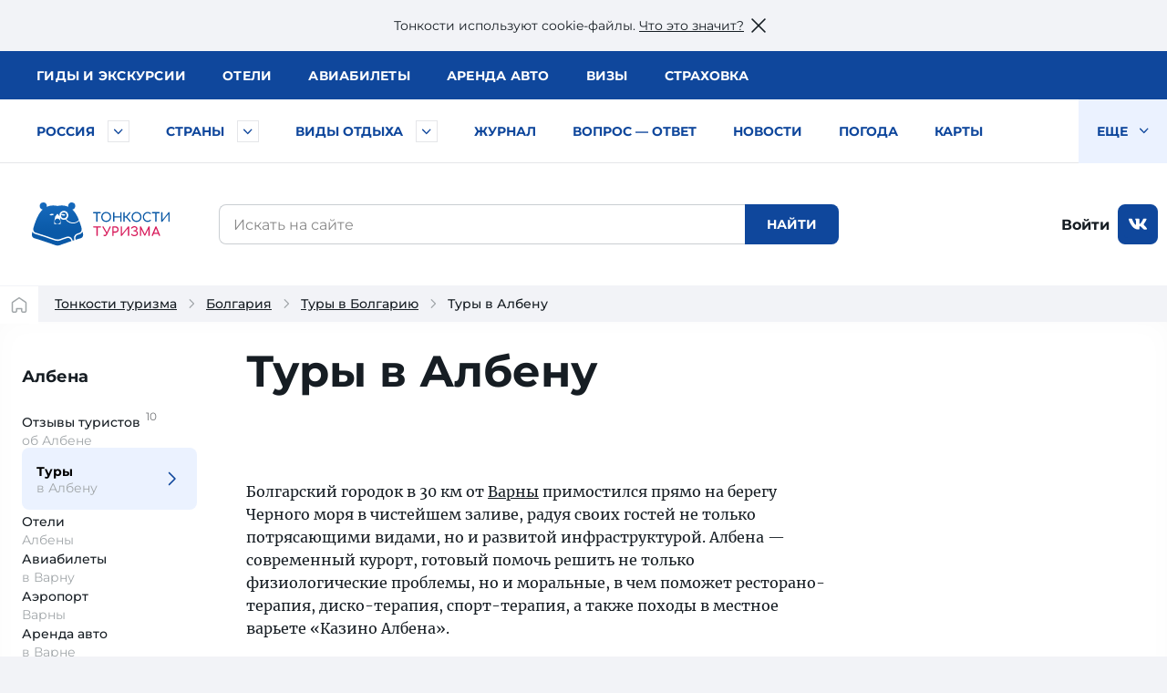

--- FILE ---
content_type: text/html; charset=UTF-8
request_url: https://tonkosti.ru/%D0%A2%D1%83%D1%80%D1%8B_%D0%B2_%D0%90%D0%BB%D0%B1%D0%B5%D0%BD%D1%83
body_size: 30635
content:
<!DOCTYPE html><html class="client-nojs" lang="ru" dir="ltr"><head><meta charset="UTF-8"/><title>Туры в Албену — яркие варианты отдыха в Албене на «Тонкостях туризма»</title><script>document.documentElement.className = document.documentElement.className.replace( /(^|\s)client-nojs(\s|$)/, "$1client-js$2" );</script><script>(window.RLQ=window.RLQ||[]).push(function(){mw.config.set({"wgCanonicalNamespace":"","wgCanonicalSpecialPageName":false,"wgNamespaceNumber":0,"wgPageName":"Туры_в_Албену","wgTitle":"Туры в Албену","wgCurRevisionId":2505931,"wgRevisionId":2505931,"wgArticleId":230836,"wgIsArticle":true,"wgIsRedirect":false,"wgAction":"view","wgUserName":null,"wgUserGroups":["*"],"wgCategories":["Тип туры в регион","ВызовРеклама1","Выводим Трипстер","ВызовРеклама2","ВызовРеклама3","Болгария","Албена"],"wgBreakFrames":false,"wgPageContentLanguage":"ru","wgPageContentModel":"wikitext","wgSeparatorTransformTable":[",\t."," \t,"],"wgDigitTransformTable":["",""],"wgDefaultDateFormat":"dmy","wgMonthNames":["","январь","февраль","март","апрель","май","июнь","июль","август","сентябрь","октябрь","ноябрь","декабрь"],"wgMonthNamesShort":["","янв","фев","мар","апр","май","июн","июл","авг","сен","окт","ноя","дек"],"wgRelevantPageName":"Туры_в_Албену","wgRelevantArticleId":230836,"wgRequestId":"c7e221002f8807ddc11c8b05","wgIsProbablyEditable":false,"wgRelevantPageIsProbablyEditable":false,"wgRestrictionEdit":[],"wgRestrictionMove":[]});mw.loader.state({"site.styles":"ready","noscript":"ready","user.styles":"ready","user":"ready","user.options":"loading","user.tokens":"loading"});mw.loader.implement("user.options@1cm6q67",function($,jQuery,require,module){/*@nomin*/mw.user.options.set({"variant":"ru"});
});mw.loader.implement("user.tokens@1wh661d",function($,jQuery,require,module){/*@nomin*/mw.user.tokens.set({"editToken":"+\\","patrolToken":"+\\","watchToken":"+\\","csrfToken":"+\\"});
});mw.loader.load(["site","mediawiki.page.startup","mediawiki.user","mediawiki.hidpi","mediawiki.page.ready","mediawiki.searchSuggest"]);});</script><script async="" src="/load.php?debug=false&amp;lang=ru&amp;modules=startup&amp;only=scripts&amp;skin=tonkowikineo"></script><meta name="ResourceLoaderDynamicStyles" content=""/><meta name="generator" content="MediaWiki 1.31.0"/><meta name="description" content="Туры в Албену: самые выгодные цены на путевки в Албену, Болгария от ведущих туроператоров и турфирм."/><link rel="search" type="application/opensearchdescription+xml" href="/opensearch_desc.php" title="Тонкости туризма (ru)"/><link rel="EditURI" type="application/rsd+xml" href="https://tonkosti.ru/api.php?action=rsd"/><link rel="alternate" type="application/atom+xml" title="Тонкости туризма — Atom-лента" href="/index.php?title=%D0%A1%D0%BB%D1%83%D0%B6%D0%B5%D0%B1%D0%BD%D0%B0%D1%8F:%D0%A1%D0%B2%D0%B5%D0%B6%D0%B8%D0%B5_%D0%BF%D1%80%D0%B0%D0%B2%D0%BA%D0%B8&amp;feed=atom"/><link rel="canonical" href="https://tonkosti.ru/%D0%A2%D1%83%D1%80%D1%8B_%D0%B2_%D0%90%D0%BB%D0%B1%D0%B5%D0%BD%D1%83"><script src="https://static.tonkosti.ru/js/jquery-3.7.1.min.js"></script><meta name="viewport" content="width=device-width, initial-scale=1.0"><meta name="referrer" content="unsafe-url"><meta name="robots" content="max-image-preview:large"><link rel="preload" href="https://static.tonkosti.ru/fonts/merriweather/merriweather-v22-latin_cyrillic-700.woff2" as="font" type="font/woff2" crossorigin><link rel="preload" href="https://static.tonkosti.ru/fonts/montserrat-24/Montserrat-ExtraBold.woff2" as="font" type="font/woff2" crossorigin><link rel="preload" href="https://static.tonkosti.ru/fonts/montserrat-24/Montserrat-Regular.woff2" as="font" type="font/woff2" crossorigin><link rel="preload" href="https://static.tonkosti.ru/fonts/merriweather/merriweather-v22-latin_cyrillic-regular.woff2" as="font" type="font/woff2" crossorigin><link rel="preload" href="https://static.tonkosti.ru/fonts/montserrat-24/Montserrat-Medium.woff2" as="font" type="font/woff2" crossorigin><meta property="og:type" content="website"><meta property="og:site_name" content="Тонкости туризма"><meta property="og:locale" content="ru_RU"><meta property="og:title" content="Туры в Албену — яркие варианты отдыха в Албене на «Тонкостях туризма»"><meta property="fb:app_id" content="174860119197011"/><meta property="og:description" content="Туры в Албену: самые выгодные цены на путевки в Албену, Болгария от ведущих туроператоров и турфирм."><meta property="og:url" content="https://tonkosti.ru/%D0%A2%D1%83%D1%80%D1%8B_%D0%B2_%D0%90%D0%BB%D0%B1%D0%B5%D0%BD%D1%83"><meta property="og:image" content="https://static.tonkosti.ru/img/ogg-tt-image.jpg"><meta name="twitter:card" content="summary_large_image"><meta name="twitter:image" content="https://static.tonkosti.ru/img/ogg-tt-image.jpg"><meta name="verify-v1" content="c/GEKcoJg0q3jzzefSkng8UrZPC2c+ukdjfPDwzJ22Q=" /><meta name="google-site-verification" content="O8fwSJem6vdkq-P4DTC0e70hY8LEPQ09Z9-9eF_a50A" /><meta name="yandex-verification" content="6c75344bd7dbf0fd" /><meta name="alexaVerifyID" content="yARBIJvLa70I1884Asi5BBGRQkQ" /><script src="https://static.tonkosti.ru/js/ttscripts_top.js?ver=74799c" type="module"></script><script src="https://static.tonkosti.ru/js/all_min.js?ver=74799c"></script><link rel='stylesheet' href='https://static.tonkosti.ru/css/page-types/layout-common.css?ver=74799c' type='text/css' /><link rel='stylesheet' href='https://static.tonkosti.ru/css/page-types/tours.css?ver=74799c' type='text/css' /><link rel="icon" href="https://static.tonkosti.ru/img/favicon/favicon.ico" sizes="any"><link rel="icon" href="https://static.tonkosti.ru/img/favicon/icon.svg" type="image/svg+xml"><link rel="apple-touch-icon" href="https://static.tonkosti.ru/img/favicon/apple-touch-icon.png"><link rel="manifest" href="https://static.tonkosti.ru/img/favicon/manifest.webmanifest"><meta name="msapplication-TileColor" content="#ffffff"><meta name="theme-color" content="#09549c">

<script>
var dataLayerCustomVariable = JSON.parse('{"event":"scrn","userId":null,"grclientId":null,"userAuth":"0","screenName":"\/\u0422\u0443\u0440\u044b_\u0432_\u0410\u043b\u0431\u0435\u043d\u0443","interactionType":"non_interactions","touchPoint":"web","CD1":"","CD2":"\u0411\u043e\u043b\u0433\u0430\u0440\u0438\u044f^\u0410\u043b\u0431\u0435\u043d\u0430"}');
</script><script>
let whereScroll = 0; // -1 Вверх; +1 Вниз
let prevScrollTop = 0;
window.addEventListener('scroll', () => {
// Получаем текущее значение прокрутки (аналог scrollTop)
const currScrollTop = window.scrollY || document.documentElement.scrollTop;
if (currScrollTop < prevScrollTop) {
whereScroll = -1;
} else {
whereScroll = 1;
}
prevScrollTop = currScrollTop;
}, { passive: true });
// Set GA-ID
const gaId = 'UA-8938664-3';
/* Соберем данные о типе экрана */
let screenType = undefined;
let isTouch = undefined;
let labelPrefix = undefined;
const jqHTMLel = document.documentElement;
// Изменяем классы тега <HTML> в зависимости от размера viewport
jqHTMLel.removeAttribute('class');
if (window.innerWidth < 960) {
jqHTMLel.classList.add('mobile');
screenType = 'mobile';
labelPrefix = 'M-';
} else if (window.innerWidth < 1200) {
jqHTMLel.classList.add('tablet');
screenType = 'tablet';
labelPrefix = 'T-';
} else {
jqHTMLel.classList.add('desktop');
screenType = 'desktop';
labelPrefix = 'D-';
}
/* Соберем данные о параметрах просмотра */
// Пользователь сайта
const siteUserId = undefined;
// Источник просмотра
const referrer = undefined;
// Тип страницы
const pageType = 'туры в регион';
// Страна
const country = 'Болгария';
// Регион
const region = 'Албена';
</script><script>
/* Отправим данные в dataLayer */
dataLayer = [{
// Счетчик GA
'gaId': gaId,
// Тип экрана
'screenType': screenType,
'isTouch': isTouch,
'labelPrefix': labelPrefix,
// Данные о пользователе
'siteUserId': siteUserId,
'referrer': referrer,
// Данные о странице
'pageType': pageType,
'country': country,
'region': region,
// Параметры для МТС
'event': dataLayerCustomVariable['event'],
'userId': dataLayerCustomVariable['userId'],
'grclientId': dataLayerCustomVariable['grclientId'],
'userAuth': dataLayerCustomVariable['userAuth'],
'screenName': dataLayerCustomVariable['screenName'],
'interactionType': dataLayerCustomVariable['interactionType'],
'touchPoint': dataLayerCustomVariable['touchPoint'],
'CD1': dataLayerCustomVariable['CD1'],
'CD2': dataLayerCustomVariable['CD2']
}];
</script><script>
// Connect GTM
(function (w, d, s, l, i) {
w[l] = w[l] || [];
w[l].push({'gtm.start': new Date().getTime(), event: 'gtm.js'});
var f = d.getElementsByTagName(s)[0],
j = d.createElement(s),
dl = l != 'dataLayer' ? '&l=' + l : '';
j.async = true;
j.src = 'https://www.googletagmanager.com/gtm.js?id=' + i + dl;
f.parentNode.insertBefore(j, f);
})(window, document, 'script', 'dataLayer', 'GTM-K7XCKFG');
</script><script type="text/javascript" >
(function(m,e,t,r,i,k,a){m[i]=m[i]||function(){(m[i].a=m[i].a||[]).push(arguments)};
m[i].l=1*new Date();
for (var j = 0; j < document.scripts.length; j++) {if (document.scripts[j].src === r) { return; }}
k=e.createElement(t),a=e.getElementsByTagName(t)[0],k.async=1,k.src=r,a.parentNode.insertBefore(k,a)})
(window, document, "script", "https://mc.yandex.ru/metrika/tag.js", "ym");
ym(2134159, "init", {
clickmap:true,
trackLinks:true,
accurateTrackBounce:true,
webvisor:true
});
ym(2134159, 'setUserID', siteUserId||'');
ym(2134159, 'params', {
// Тип экрана
'screenType': screenType,
'isTouch': isTouch,
'labelPrefix': labelPrefix,
// Данные о пользователе
'siteUserId': siteUserId,
'referrer': referrer,
// Данные о странице
'pageType': pageType,
'country': country,
'region': region
});
</script><script>window.yaContextCb = window.yaContextCb || []</script><script src="https://yandex.ru/ads/system/context.js" async></script><script defer src="https://tube.buzzoola.com/build/buzzlibrary.js"></script><script type="text/javascript">
(function (w, d, s, l, u) {
w[l] = w[l] || [];
w[l].push({ 'mtm.start': new Date().getTime(), event: 'mtm.js' });
var f = d.getElementsByTagName(s)[0],
j = d.createElement(s),
dl = l != 'dataLayer' ? '?l=' + l : '';
j.async = true;
j.src = 'https://tag.a.mts.ru/container/' + u + '/tag.js' + dl;
f.parentNode.insertBefore(j, f);
})(window, document, 'script', 'dataLayer', 'ca042a18-97ab-434e-ba38-40d17c914434');
</script><script async src="https://securepubads.g.doubleclick.net/tag/js/gpt.js" crossorigin="anonymous"></script><script async src='https://yandex.ru/ads/system/header-bidding.js'></script><script async src="https://aflt.travel.yandex.ru/widgets/api.js" type="text/javascript"></script><script type="text/javascript">
(function(w, d, t, r, i, k, a) {
w[i] = w[i] || function() {
(w[i].a = w[i].a || []).push(arguments);
};
w[i].l = 1 * new Date();
for (var j = 0; j < d.scripts.length; j++) {
if (d.scripts[j].src === r) {
return;
}
}
k = d.createElement(t), a = d.getElementsByTagName(t)[0];
k.async = 1;
k.src = r;
a.parentNode.insertBefore(k, a);
})(
window,
document,
"script",
"https://storage.yandexcloud.net/botchecks/js.js",
"SP"
);
</script><noscript><div><img src="https://antifraud.servicepipe.ru/pixel/botchecks.gif?" style="position:absolute; left:-9999px;" alt="" /></div></noscript></head><body class="mediawiki ltr sitedir-ltr mw-hide-empty-elt ns-0 ns-subject page-Туры_в_Албену rootpage-Туры_в_Албену skin-tonkowikineo action-view"><noscript><iframe src="https://www.googletagmanager.com/ns.html?id=GTM-K7XCKFG" height="0" width="0" style="display:none;visibility:hidden"></iframe></noscript><noscript><div><img src="https://mc.yandex.ru/watch/2134159" style="position:absolute; left:-9999px;" alt="" /></div></noscript><noscript><img height='1' width='1' style='display: none' src='https://sm.rtb.mts.ru/s?p=tL0GSZGkyHF6oEo=' /></noscript><noscript><img height='1' width='1' style='display: none' src='https://sm.rtb.mts.ru/s?p=tL0GSZGkyHF6o0w=' /></noscript><noscript><div><img src='https://top-fwz1.mail.ru/counter?id=3426830 ?>;js=na' style='position:absolute;left:-9999px;' alt='Top.Mail.Ru' /></div></noscript><noscript><div><img src='https://top-fwz1.mail.ru/counter?id=3426832 ?>;js=na' style='position:absolute;left:-9999px;' alt='Top.Mail.Ru' /></div></noscript><script type="text/javascript">
//загрузка счетчика mail.ru
(function (d, w, id) { if (d.getElementById(id)) return; var ts = d.createElement("script"); ts.type = "text/javascript"; ts.async = true; ts.id = id; ts.src = "https://top-fwz1.mail.ru/js/code.js"; var f = function () {var s = d.getElementsByTagName("script")[0]; s.parentNode.insertBefore(ts, s);}; if (w.opera == "[object Opera]") { d.addEventListener("DOMContentLoaded", f, false); } else { f(); } })(document, window, "tmr-code");
function addMailZeroPixel(params){
const ids = [3426830,3426832];
var _tmr = window._tmr || (window._tmr = []);
ids.forEach((id) => {
params['id'] = id;
_tmr.push(params);
})
}
function addMtsZeroPixel(type) {
const ids = {"default":["tL0GSZGkyHF6oEo=","tL0GSZGkyHF6o0w="],"fullRead":["tL0GSZGkyHF6rU0=","tL0GSZGkyHF6rUk="],"sixty":["tL0GSZGkyHF6ok8=","tL0GSZGkyHF6oks="]};
ids[type].forEach((op) => {
let frame=document.createElement('iframe');
frame.style='position:absolute;top:-2000px;left:0px;frameborder:0px';
frame.src='https://sm.rtb.mts.ru/s?p='+op+'&random='+Math.random();
document.body.appendChild(frame);
});
}
function addYmZeroPixel(type) {
const ids = {"default":["media_otdyh","media_abroad"],"fullRead":["media_otdyh_read","media_abroad_read"],"sixty":["media_otdyh_60_sec","media_abroad_60_sec"]};
ids[type].forEach((op) => {
let script=document.createElement('script');
let scriptTextNode = document.createTextNode("ym(2134159,'reachGoal','" + op + "')");
script.appendChild(scriptTextNode);
document.body.appendChild(script);
});
}
function observerFullRead(){
const elem = document.querySelector('#finisterre');
if(!elem) return;
const coord = elem.getBoundingClientRect();
if((coord.bottom - document.documentElement.clientHeight) <= 0){
addMailZeroPixel({type: 'reachGoal', goal: 'full-read'});
addMtsZeroPixel('fullRead');
addYmZeroPixel('fullRead');
document.removeEventListener('scroll', observerFullRead);
}
}
addMailZeroPixel({type: "pageView", start: (new Date()).getTime()});
addMtsZeroPixel('default');
addYmZeroPixel('default');
//обработка события 60 секунд на сайте
function sixty() {
addMtsZeroPixel('sixty');
addYmZeroPixel('sixty');
}
setTimeout(sixty, 60000);
document.addEventListener('scroll', observerFullRead);
</script><script>window.jQtnk = window.jQuery; /* [TEMP-JQ-ALIAS] */ jQtnk.post('/js/sessActiv.php',{country:'BGR'})</script><!--noindex--><div id="nocacheUserTopMenu"></div><!--/noindex--><div id='wikiheader'></div><div data-adview="adfox" data-adview-id="170730688179294111" data-adview-params="p1: 'danzh'" data-adview-promptly="true" data-adview-screen="desktop" data-adview-comment="pagewide desktop others"></div><div class="tt-grid  "
id="js-tt-grid"><div data-adview="adfox" data-adview-id="17073772587046720" data-adview-params="p1: 'danqp'" data-adview-promptly="true" data-adview-screen="mobile,tablet" data-adview-comment="pagewide mobile others"></div><header class="tt-grid__top" id="js-mobile-right-panel"><div class="tt-grid__top-close"><button type="button" class="tt-grid__top-close-btn"></button></div><div class="tt-grid__top-resizer"><nav class="top-menu top-menu--moneta"><ul class="top-menu__list"><li class="top-menu__item"><a href="/%D0%93%D0%B8%D0%B4%D1%8B" data-analytic="name=top-menu|label=guides|event=click"><i class="short">Гиды</i> <i class="long">и экскурсии</i></a></li><li class="top-menu__item"><a href="/%D0%9E%D1%82%D0%B5%D0%BB%D0%B8" data-analytic="name=top-menu|label=hotels|event=click">Отели</a></li><li class="top-menu__item"><a href="/%D0%90%D0%B2%D0%B8%D0%B0%D0%B1%D0%B8%D0%BB%D0%B5%D1%82%D1%8B" data-analytic="name=top-menu|label=avia|event=click">Авиа<i class="long">билеты</i></a></li><li class="top-menu__item"><a href="/%D0%90%D1%80%D0%B5%D0%BD%D0%B4%D0%B0_%D0%B0%D0%B2%D1%82%D0%BE%D0%BC%D0%BE%D0%B1%D0%B8%D0%BB%D0%B5%D0%B9" data-analytic="name=top-menu|label=auto|event=click">Аренда авто</a></li><li class="top-menu__item"><a href="/%D0%92%D0%B8%D0%B7%D1%8B" data-analytic="name=top-menu|label=visas|event=click">Визы</a></li><li class="top-menu__item"><a href="/%D0%A2%D1%83%D1%80%D0%B8%D1%81%D1%82%D0%B8%D1%87%D0%B5%D1%81%D0%BA%D0%B0%D1%8F_%D1%81%D1%82%D1%80%D0%B0%D1%85%D0%BE%D0%B2%D0%BA%D0%B0" data-analytic="name=top-menu|label=insurance|event=click">Страховка</a></li></ul> </nav><!--noindex--><div class="tt-grid__top-mobile-enter"><span class="header_tt_user" style="display: none;">Вы вошли на&nbsp;сайт как <a href="/myaccount/" rel="nofollow" class="header_tt_user_name"></a> (<a href="javascript:void(0)" onclick="ttAuthLogout(); return false">выйти</a>)</span><span class="header_tt_auth_registration"><a href="/myaccount/" rel="nofollow">Войти на&nbsp;сайт</a> или <a href="/myaccount/?reg" rel="nofollow">зарегистрироваться</a></span></div><!--/noindex--></div></header>


<div class="tt-grid__middle"><header class="tt-grid__middle-header"><form action="/%D0%A1%D0%BB%D1%83%D0%B6%D0%B5%D0%B1%D0%BD%D0%B0%D1%8F:%D0%9F%D0%BE%D0%B8%D1%81%D0%BA" id="searchform" accept-charset="UTF-8"><div id="mobile-header-wrapper"><div class="mobile-header"><div class="mobile-header__inner"><span class="mobile-header__hamburger"><button type="button" title="Раскрыть левое меню" onclick="ym(2134159,'reachGoal','burger-click'); return true;"><svg width="24" height="24" aria-hidden="true" focusable="false"><use xlink:href="/sprites/common.svg#burger"></use></svg></button></span><span class="mobile-header__mobile-logo-wrapper"> <a href="/" title="Перейти на главную страницу" rel="nofollow" class="mobile-header__mobile-logo" data-analytic="name=mobile-menu|label=logo|event=click"><picture><source srcset="https://static.tonkosti.ru/img/0.gif" media="(min-width: 960px)"><img src="https://static.tonkosti.ru/img/tonkosti-bear-mobile-neo.svg" alt="" class="tonkosti-bear-mobile"></picture><picture><source srcset="https://static.tonkosti.ru/img/0.gif" media="(min-width: 960px)"><img src="https://static.tonkosti.ru/img/tonkosti-turizma-1neo.svg" alt="Тонкости" class="text-logo--tonkosti"></picture><picture><source srcset="https://static.tonkosti.ru/img/0.gif" media="(max-width: 500px), (min-width: 960px)"><img src="https://static.tonkosti.ru/img/tonkosti-turizma-2.svg" alt="Туризма" class="text-logo--turizma"></picture></a></span><span class="mobile-header__search-icon"><button type="button" title="Поиск" class="mobile-header__search-icon-button"><svg class="mobile-header__search-icon-svg" width="24" height="24" aria-hidden="true" focusable="false"><use xlink:href="/sprites/common.svg#search-sign"></use></svg></button></span><span class="mobile-header__account"><a href="/myaccount/" class="mobile-header__account-open" title="Личный кабинет"><svg class="mobile-header__account-open-icon" width="24" height="24" aria-hidden="true" focusable="false"><use xlink:href="/sprites/common.svg#icon-account-man"></use></svg></a></span></div><button type="button" class="mobile-menu" onclick="ym(2134159,'reachGoal','mobile-region-menu'); return true;"><span id="js-mobile-menu-span"></span></button></div></div><div class="menu-tt-resizer"><nav class="menu-tt"><ul class="menu-tt__list"><li class="menu-tt__cities"> <a href="/%D0%A0%D0%BE%D1%81%D1%81%D0%B8%D1%8F">Россия</a> <button type="button" class="js-menu-tt__btn" title="Развернуть" aria-label="Быстрый выбор городов и курортов России"><svg width="17" height="10" aria-hidden="true" focusable="false"><use xlink:href="/sprites/common.svg#arrow"></use></svg></button></li><li class="menu-tt__countries"> <a href="/%D0%92%D1%81%D0%B5_%D1%81%D1%82%D1%80%D0%B0%D0%BD%D1%8B">Страны</a> <button type="button" class="js-menu-tt__btn" title="Развернуть" aria-label="Быстрый выбор страны"><svg width="17" height="10" aria-hidden="true" focusable="false"><use xlink:href="/sprites/common.svg#arrow"></use></svg></button></li><li class="menu-tt__tourtypes"> <a href="/%D0%92%D1%81%D0%B5_%D0%B2%D0%B8%D0%B4%D1%8B_%D1%82%D1%83%D1%80%D0%BE%D0%B2">Виды отдыха</a> <button type="button" class="js-menu-tt__btn" title="Развернуть" aria-label="Быстрый выбор вида отдыха"><svg width="17" height="10" aria-hidden="true" focusable="false"><use xlink:href="/sprites/common.svg#arrow"></use></svg></button></li><li><a href="/%D0%96%D1%83%D1%80%D0%BD%D0%B0%D0%BB">Журнал</a></li><li><a href="/%D0%92%D0%BE%D0%BF%D1%80%D0%BE%D1%81_%E2%80%94_%D0%BE%D1%82%D0%B2%D0%B5%D1%82">Вопрос — ответ</a></li><li><a href="/%D0%9D%D0%BE%D0%B2%D0%BE%D1%81%D1%82%D0%B8_%D1%82%D1%83%D1%80%D0%B8%D0%B7%D0%BC%D0%B0">Новости</a></li><li><a href="/%D0%9F%D0%BE%D0%B3%D0%BE%D0%B4%D0%B0">Погода</a></li><li><a href="/%D0%9A%D0%B0%D1%80%D1%82%D1%8B">Карты</a></li><li><a href="/%D0%A1%D0%BF%D0%B5%D1%86%D0%BF%D1%80%D0%BE%D0%B5%D0%BA%D1%82%D1%8B">Спецпроекты</a></li><li><a href="/%D0%A2%D0%B5%D1%81%D1%82%D1%8B_%D0%BD%D0%B0_COVID_%D0%B4%D0%BB%D1%8F_%D1%82%D1%83%D1%80%D0%B8%D1%81%D1%82%D0%BE%D0%B2">Тесты на COVID</a></li><li><a href="/%D0%A2%D1%83%D1%80%D0%B8%D1%81%D1%82%D1%83_%D0%BD%D0%B0_%D0%B7%D0%B0%D0%BC%D0%B5%D1%82%D0%BA%D1%83">Туристу на заметку</a></li><li class="menu-tt__view-more"><button type="button" class="menu-tt__view-more-item">
Еще <svg width="17" height="10" aria-hidden="true" focusable="false"><use xlink:href="/sprites/common.svg#arrow"></use></svg></button><ul class="menu-tt__popup"></ul></li></ul> </nav></div><div class="menu-country-popup" id="js-menu-country-popup"><button type="button" class="menu-country-popup__close js-menu-popup__close"><span class="g-hidden">Закрыть меню стран</span></button><div class="menu-country-popup__countries js-menu-items"></div><div class="menu-country-popup__footer"><a href="/%D0%92%D1%81%D0%B5_%D1%81%D1%82%D1%80%D0%B0%D0%BD%D1%8B" rel="nofollow">Все страны</a></div><div class="menu-country-popup__close-link"><button class="js-menu-popup__close-link" type="button"><span>Закрыть список</span></button></div></div><div class="menu-tourtype-popup" id="js-menu-tourtype-popup"><button type="button" class="menu-tourtype-popup__close js-menu-popup__close"><span class="g-hidden">Закрыть меню видов отдыха</span></button><div class="menu-tourtype-popup__items js-menu-items"><nav class="menu-tourtype"><ul class="menu-tourtype-popup__tourtype-list"><li><a href="/%D0%90%D0%B2%D1%82%D0%BE%D0%B1%D1%83%D1%81%D0%BD%D1%8B%D0%B5_%D1%82%D1%83%D1%80%D1%8B">Автобусные туры</a></li><li><a href="/%D0%90%D0%BA%D1%82%D0%B8%D0%B2%D0%BD%D1%8B%D0%B9_%D0%BE%D1%82%D0%B4%D1%8B%D1%85">Активный отдых</a></li><li><a href="/%D0%90%D1%80%D0%B5%D0%BD%D0%B4%D0%B0_%D0%BA%D0%B2%D0%B0%D1%80%D1%82%D0%B8%D1%80,_%D0%B2%D0%B8%D0%BB%D0%BB_%D0%B8_%D0%B0%D0%BF%D0%B0%D1%80%D1%82%D0%B0%D0%BC%D0%B5%D0%BD%D1%82%D0%BE%D0%B2">Аренда квартир,<br>вилл и апартаментов</a></li><li><a href="/%D0%93%D0%B0%D1%81%D1%82%D1%80%D0%BE%D0%BD%D0%BE%D0%BC%D0%B8%D1%87%D0%B5%D1%81%D0%BA%D0%B8%D0%B5_%D1%82%D1%83%D1%80%D1%8B">Гастрономические туры</a></li><li><a href="/%D0%93%D0%BE%D1%80%D0%BD%D1%8B%D0%B5_%D0%BB%D1%8B%D0%B6%D0%B8">Горные
лыжи</a></li><li><a href="/%D0%94%D0%B0%D0%B9%D0%B2%D0%B8%D0%BD%D0%B3">Дайвинг</a></li><li><a href="/%D0%94%D0%B5%D0%BB%D0%BE%D0%B2%D0%BE%D0%B9_%D1%82%D1%83%D1%80%D0%B8%D0%B7%D0%BC">Деловой туризм</a></li><li><a href="/%D0%94%D0%B5%D1%82%D1%81%D0%BA%D0%B8%D0%B9_%D0%BE%D1%82%D0%B4%D1%8B%D1%85">Детский отдых</a></li><li><a href="/%D0%96%D0%B5%D0%BB%D0%B5%D0%B7%D0%BD%D0%BE%D0%B4%D0%BE%D1%80%D0%BE%D0%B6%D0%BD%D1%8B%D0%B5_%D1%82%D1%83%D1%80%D1%8B">Железнодорожные туры</a></li><li><a href="/%D0%98%D0%BD%D0%B4%D0%B8%D0%B2%D0%B8%D0%B4%D1%83%D0%B0%D0%BB%D1%8C%D0%BD%D1%8B%D0%B5_%D1%82%D1%83%D1%80%D1%8B">Индивидуальные туры</a></li><li><a href="/%D0%9A%D1%80%D1%83%D0%B8%D0%B7%D1%8B">Круизы</a></li><li><a href="/%D0%9B%D0%B5%D1%87%D0%B5%D0%BD%D0%B8%D0%B5_%D0%B8_%D0%BE%D0%B7%D0%B4%D0%BE%D1%80%D0%BE%D0%B2%D0%BB%D0%B5%D0%BD%D0%B8%D0%B5">Лечение и оздоровление</a></li><li><a href="/%D0%9E%D0%B1%D1%83%D1%87%D0%B5%D0%BD%D0%B8%D0%B5_%D0%B7%D0%B0_%D1%80%D1%83%D0%B1%D0%B5%D0%B6%D0%BE%D0%BC">Обучение за рубежом</a></li><li><a href="/%D0%9F%D0%B0%D0%BB%D0%BE%D0%BC%D0%BD%D0%B8%D1%87%D0%B5%D1%81%D0%BA%D0%B8%D0%B5_%D1%82%D1%83%D1%80%D1%8B">Паломнические туры</a></li><li><a href="/%D0%9F%D0%B5%D0%BD%D1%81%D0%B8%D0%BE%D0%BD%D0%BD%D1%8B%D0%B5_%D1%82%D1%83%D1%80%D1%8B">Пенсионные туры</a></li><li><a href="/%D0%9F%D0%BB%D1%8F%D0%B6%D0%BD%D1%8B%D0%B9_%D0%BE%D1%82%D0%B4%D1%8B%D1%85">Пляжный отдых</a></li><li><a href="/%D0%A1%D0%B2%D0%B0%D0%B4%D0%B5%D0%B1%D0%BD%D1%8B%D0%B5_%D0%BF%D1%83%D1%82%D0%B5%D1%88%D0%B5%D1%81%D1%82%D0%B2%D0%B8%D1%8F">Свадебные путешествия</a></li><li><a href="/%D0%A1%D0%BE%D0%B1%D1%8B%D1%82%D0%B8%D0%B9%D0%BD%D1%8B%D0%B5_%D1%82%D1%83%D1%80%D1%8B">Событийные туры</a></li><li><a href="/%D0%A2%D1%83%D1%80%D1%8B_%D0%B2%D1%8B%D1%85%D0%BE%D0%B4%D0%BD%D0%BE%D0%B3%D0%BE_%D0%B4%D0%BD%D1%8F">Туры выходного дня</a></li><li><a href="/%D0%A4%D0%BE%D1%82%D0%BE%D1%82%D1%83%D1%80%D1%8B">Фототуры</a></li><li><a href="/%D0%A8%D0%BE%D0%BF-%D1%82%D1%83%D1%80%D1%8B">Шоп-туры</a></li><li><a href="/%D0%AD%D0%BA%D1%81%D0%BA%D1%83%D1%80%D1%81%D0%B8%D0%BE%D0%BD%D0%BD%D1%8B%D0%B5_%D1%82%D1%83%D1%80%D1%8B">Экскурсионные туры</a></li><li><a href="/%D0%90%D0%B2%D1%82%D0%BE%D0%BC%D0%BE%D0%B1%D0%B8%D0%BB%D1%8C%D0%BD%D1%8B%D0%B5_%D0%BF%D1%83%D1%82%D0%B5%D1%88%D0%B5%D1%81%D1%82%D0%B2%D0%B8%D1%8F">Автомобильные путешествия</a></li></ul></nav></div><div class="menu-tourtype-popup__close-link"><button class="js-menu-popup__close-link" type="button"><span>Закрыть список</span></button></div></div><div class="menu-cities-popup" id="js-menu-cities-popup"><button type="button" class="menu-cities-popup__close js-menu-popup__close"><span class="g-hidden">Закрыть меню городов и курортов</span></button><div class="menu-cities-popup__items js-menu-items"></div><div class="menu-cities-popup__footer"><a href="/%D0%93%D0%BE%D1%80%D0%BE%D0%B4%D0%B0_%D0%B8_%D0%BA%D1%83%D1%80%D0%BE%D1%80%D1%82%D1%8B_%D0%A0%D0%BE%D1%81%D1%81%D0%B8%D0%B8"
rel="nofollow">Все города и курорты России</a></div><div class="menu-cities-popup__close-link"><button class="js-menu-popup__close-link" type="button"><span>Закрыть список</span></button></div></div><div class="desktop-header"><div class="desktop-header__logo"><a href="/" title="Перейти на главную страницу энциклопедии туризма" rel="nofollow"><img src="https://static.tonkosti.ru/img/tonkosti-logo.min.svg" alt="Энциклопедия туризма" title="Энциклопедия туризма" loading="lazy"></a> </div><div class="desktop-header__search desktop-mobile-header-search"><div class="desktop-mobile-header-search__wrapper"><div class="desktop-mobile-header-search__input"><span><input type="text" placeholder="Искать на сайте" id="tt_searchInput"
name="search" title="Искать в Тонкости туризма [f]" accesskey="f" value="" autocomplete="off" onfocus="ym(2134159,'reachGoal','search-field-focus')"></span></div><div class="desktop-mobile-header-search__button"><svg class="desktop-mobile-header-search__button-svg" width="24" height="24" aria-hidden="true" focusable="false"><use xlink:href="/sprites/common.svg#search-sign"></use></svg><input type="submit" id="searchGoButton" name="go" value="Найти" class="tt-button"></div></div><div class="loader loader--search" aria-label="Подождите"><svg version="1.1" xmlns="http://www.w3.org/2000/svg" xmlns:xlink="http://www.w3.org/1999/xlink" x="0" y="0"
viewbox="0 0 40 40" enable-background="new 0 0 40 40" xml:space="preserve"><path opacity="0.2" class="loader__track" d="M20.201,5.169c-8.254,0-14.946,6.692-14.946,14.946c0,8.255,6.692,14.946,14.946,14.946s14.946-6.691,14.946-14.946C35.146,11.861,28.455,5.169,20.201,5.169z M20.201,31.749c-6.425,0-11.634-5.208-11.634-11.634c0-6.425,5.209-11.634,11.634-11.634c6.425,0,11.633,5.209,11.633,11.634C31.834,26.541,26.626,31.749,20.201,31.749z"/><path class="loader__runner" d="M26.013,10.047l1.654-2.866c-2.198-1.272-4.743-2.012-7.466-2.012h0v3.312h0C22.32,8.481,24.301,9.057,26.013,10.047z"><animatetransform attributetype="xml" attributename="transform" type="rotate" from="0 20 20" to="360 20 20" dur=".7s" repeatcount="indefinite"/></path></svg></div></div><div class="desktop-header__login">
<div class="tt-grid__user-enter"><!--noindex--><div class="user-account header_tt_user" style="display: none;"><a href="/myaccount/" rel="nofollow" class="user-account__name header_tt_user_name nof"></a><button type="button" title="Выйти из личного кабинета" onclick="ttAuthLogout()" class="user-account__close"><svg width="16" height="16" aria-hidden="true" focusable="false"><use xlink:href="/sprites/common.svg#close"></use></svg></button></div><ul class="user-enter header_tt_auth_registration"><li class="user-enter__enter"><a href="/myaccount/" class="nof" onclick="return ttAuth()">Войти</a></li><li class="user-enter__social user-enter__social--vkontakte"><a href="/oauth/login_with_vk.php" target="_blank" title="Войти через Вконтакте" rel="nofollow"><svg class="c-share-icon" width="40" height="40" aria-hidden="true" focusable="false"><use xlink:href="/sprites/common.svg#vk"></use></svg></a></li></ul><!--/noindex--></div><script>
window.jQtnk = window.jQuery; // [TEMP-JQ-ALIAS]
jQtnk('ul.user-enter').find('a.nof').on('click', function() {
var sn = jQtnk(this).parent().attr('class').split(/\s+/);
sn = sn[sn.length -1].split(/\-\-/);
sn = sn[sn.length -1];
ga('send', 'event', {
'eventCategory': 'User',
'eventAction': 'login',
'eventLabel': 'oauth_' + sn,
'eventValue': 0 });
window.yaCounter2134159.reachGoal('User - oauth_' + sn, {
'eventCategory': 'User',
'eventAction': 'login',
'eventLabel': 'oauth_' + sn,
'eventValue': 0 });
});
jQtnk('.user-enter__social a').click(function(e){
e.preventDefault();
let w = 650;
let h = 520;
window.open(jQtnk(this).attr('href'), "oauth_popup" + Math.random(), "scrollbars=1,resizable=1,menubar=0,toolbar=0,status=0,left=" + (screen.width - w) / 2 + ",top=" + (screen.height - h) / 2 + ",width=" + w + ",height=" + h).focus();
})
</script>
 </div></div></form></header><div id="mw-content-text" lang="ru" dir="ltr" class="mw-content-ltr"><div class="mw-parser-output"><div></div><script>var hitid=28024158888;jQuery.post('/js/statistic.php?id=28024158888',{f:'viewPage'});</script><script>var currencyJS={};currencyJS['BGN']=1.634629;currencyJS['USD']=1;currencyJS['EUR']=0.835417;window.jQtnk = window.jQuery; // [TEMP-JQ-ALIAS] jQtnk(function($){ var inp=Object.keys(currencyJS); $('#mw-content-text *:not(.tipscurstoped,.tipscurstoped *,script,iframe,textarea)').contents().filter(function(){return this.nodeType==3;}).each(function(ind,el){ var txt=$(el).text(); if(txt.length>3){ var rez1=txt.match(new RegExp("([0-9]+[0-9,\. ]*[\-\–\— до]*[0-9,\. ]*(BGN|USD|EUR))",'g')); if(rez1){ $.each(rez1,function(k,v){ for(var i=0;i<inp.length;i++){ var rep=''; var rez=v.match(new RegExp("([0-9]+[0-9,\. ]*)[\-\–\— до]*([0-9,\. ]*)("+inp[i]+")")); if(rez){ rez[1]=rez[1].replace(/ +/g,'');rez[1]=rez[1].replace(',','.'); rez[2]=rez[2].replace(/ +/g,'');rez[2]=rez[2].replace(',','.'); var v1=Math.round(rez[1]/currencyJS[inp[i]] * 75.247525 );v1=v1.toString(); var v2=Math.round(rez[2]/currencyJS[inp[i]] * 75.247525 );v2=v2.toString(); if(v1.length>=4)v1=v1.replace(new RegExp("(\\d)(?=(\\d{3})+$)",'g'),'$1 '); if(v2.length>=4)v2=v2.replace(new RegExp("(\\d)(?=(\\d{3})+$)",'g'),'$1 '); if(rez[2]>0)rep='<span class="CurTip" title="≈ '+v1+' — '+v2+' руб.">'; else rep='<span class="CurTip" title="≈ '+v1+' руб.">'; txt=txt.replace(new RegExp("(^|[^0-9]{1})"+rez[0]+"(?!<)"),'$1'+rep+rez[0]+"</span>"); } } }); $(el).wrap("<span></span>"); $(el).parent().html(txt); } } }); if(window.navigator.userAgent.toUpperCase().indexOf('MOBIL')>0){ var prevObj; $('#mw-content-text').click(function(){if(prevObj!==undefined)prevObj.remove(); return true;}); $('.CurTip').click(function(){ if(prevObj!==undefined)prevObj.remove(); $(this).prepend('<di'+'v>'+$(this).attr('title')+'</d'+'iv>'); prevObj=$(this).find('div'); return false; }); } });</script><div class="tt-grid-content"><div class="tt-grid-content__top-header"><script type="application/ld+json">
{
"@context": "http://schema.org/",
"@type": "BreadcrumbList",
"itemListElement": [
{
"@type": "ListItem",
"position": 1,
"item":
{
"@id": "https://tonkosti.ru",
"name": "Главная"
}
},
{
"@type": "ListItem",
"position": 2,
"item":
{
"@id": "https://tonkosti.ru/%D0%91%D0%BE%D0%BB%D0%B3%D0%B0%D1%80%D0%B8%D1%8F",
"name": "Болгария"
}
},
{
"@type": "ListItem",
"position": 3,
"item":
{
"@id": "https://tonkosti.ru/%D0%A2%D1%83%D1%80%D1%8B+%D0%B2+%D0%91%D0%BE%D0%BB%D0%B3%D0%B0%D1%80%D0%B8%D1%8E",
"name": "Туры в Болгарию"
}
},
{
"@type": "ListItem",
"position": 4,
"item":
{
"@id": "https://tonkosti.ru/%D0%A2%D1%83%D1%80%D1%8B+%D0%B2+%D0%90%D0%BB%D0%B1%D0%B5%D0%BD%D1%83",
"name": "Туры в Албену"
}
}
]
}
</script><nav class="breadcrumbs-wrapper"><ul class="breadcrumbs"><li class="tt-home"><span><a href="/" title="Тонкости туризма">Тонкости туризма</a></span></li><li><span><a href="/%D0%91%D0%BE%D0%BB%D0%B3%D0%B0%D1%80%D0%B8%D1%8F" title="Болгария">Болгария</a></span></li><li class="last-link"><span><a href="/%D0%A2%D1%83%D1%80%D1%8B_%D0%B2_%D0%91%D0%BE%D0%BB%D0%B3%D0%B0%D1%80%D0%B8%D1%8E" title="Туры в Болгарию">Туры в Болгарию</a></span></li><li><span>Туры в Албену</span></li></ul></nav></div><div class="content-wrapper content-wrapper--hastop"><div class="content-wrapper__sidebar-left" id="js-mobile-left-panel"><nav class="left-menu" data-mobile-menu-name="Албена|Болгария|country-anchor"><div class="left-menu&#95;_region"><span class="left-menu&#95;_header"><a href="/%D0%90%D0%BB%D0%B1%D0%B5%D0%BD%D0%B0" title="Албена">Албена</a></span><ul class="left-menu&#95;_list">
<li class="left-menu__item"><a href="/%D0%9E%D1%82%D0%B7%D1%8B%D0%B2%D1%8B_%D0%BE%D0%B1_%D0%90%D0%BB%D0%B1%D0%B5%D0%BD%D0%B5" title="Отзывы об Албене"><span>Отзывы <span class="active-hide">туристов</span></span>&#32;<i class="left-menu__numbers numbers">10</i><span class="left-menu&#95;_region-note">об Албене</span></a></li><li class="left-menu&#95;_item"><a class="mw-selflink selflink">Туры <span class="left-menu&#95;_region-note">в Албену</span></a></li><li class="left-menu&#95;_item"><a href="/%D0%9E%D1%82%D0%B5%D0%BB%D0%B8_%D0%90%D0%BB%D0%B1%D0%B5%D0%BD%D1%8B" title="Отели Албены">Отели <span class="left-menu&#95;_region-note">Албены</span></a></li><li class="left-menu&#95;_item"><a href="/%D0%90%D0%B2%D0%B8%D0%B0%D0%B1%D0%B8%D0%BB%D0%B5%D1%82%D1%8B_%D0%B2_%D0%92%D0%B0%D1%80%D0%BD%D1%83" title="Авиабилеты в Варну">Авиабилеты <span class="left-menu&#95;_region-note">в Варну</span></a></li><li class="left-menu&#95;_item"><a href="/%D0%90%D1%8D%D1%80%D0%BE%D0%BF%D0%BE%D1%80%D1%82_%D0%92%D0%B0%D1%80%D0%BD%D1%8B" title="Аэропорт Варны">Аэропорт <span class="left-menu&#95;_region-note">Варны</span></a></li><li class="left-menu&#95;_item"><a href="/%D0%90%D1%80%D0%B5%D0%BD%D0%B4%D0%B0_%D0%B0%D0%B2%D1%82%D0%BE_%D0%B2_%D0%92%D0%B0%D1%80%D0%BD%D0%B5" title="Аренда авто в Варне">Аренда авто <span class="left-menu&#95;_region-note">в Варне</span></a></li><li class="left-menu&#95;_item"><a href="/%D0%9A%D0%B0%D1%80%D1%82%D0%B0_%D0%90%D0%BB%D0%B1%D0%B5%D0%BD%D1%8B" title="Карта Албены">Карта</a></li><li class="left-menu&#95;_item"><a href="/%D0%9F%D0%BE%D0%B3%D0%BE%D0%B4%D0%B0_%D0%B2_%D0%90%D0%BB%D0%B1%D0%B5%D0%BD%D0%B5" title="Погода в Албене">Погода <span class="left-menu&#95;_region-note">в Албене</span></a></li><li class="left-menu&#95;_item"><a href="/%D0%A4%D0%BE%D1%82%D0%BE_%D0%90%D0%BB%D0%B1%D0%B5%D0%BD%D1%8B" title="Фото Албены">Фото</a></li></ul></div><div class="slider-inside"></div><div class="left-menu__country" id="country-anchor"><span class="left-menu__header"><a href="/%D0%91%D0%BE%D0%BB%D0%B3%D0%B0%D1%80%D0%B8%D1%8F" title="Болгария" rel="nofollow">Болгария</a></span><ul class="left-menu__list">
<li class="left-menu__item"><a href="/%D0%9E%D1%82%D0%B7%D1%8B%D0%B2%D1%8B_%D0%BE_%D0%91%D0%BE%D0%BB%D0%B3%D0%B0%D1%80%D0%B8%D0%B8" title="Отзывы о Болгарии">Отзывы туристов <span class="left-menu&#95;_region-note">о Болгарии</span></a></li><li class="left-menu&#95;_item"><a href="/%D0%93%D0%BE%D1%80%D0%BE%D0%B4%D0%B0_%D0%B8_%D0%BA%D1%83%D1%80%D0%BE%D1%80%D1%82%D1%8B_%D0%91%D0%BE%D0%BB%D0%B3%D0%B0%D1%80%D0%B8%D0%B8" title="Города и курорты Болгарии">Города и курорты <span class="left-menu&#95;_region-note">Болгарии</span></a></li><li class="left-menu&#95;_item"><a href="/%D0%A2%D1%83%D1%80%D1%8B_%D0%B2_%D0%91%D0%BE%D0%BB%D0%B3%D0%B0%D1%80%D0%B8%D1%8E" title="Туры в Болгарию" rel="nofollow">Туры <span class="left-menu&#95;_region-note">в Болгарию</span></a></li><li class='left-menu__item left-menu__Hot'><a href='/%D0%93%D0%BE%D1%80%D1%8F%D1%89%D0%B8%D0%B5_%D1%82%D1%83%D1%80%D1%8B_%D0%B8_%D1%81%D0%BF%D0%B5%D1%86%D0%BF%D1%80%D0%B5%D0%B4%D0%BB%D0%BE%D0%B6%D0%B5%D0%BD%D0%B8%D1%8F' target='_blank'>Горящие туры<img src="https://static.tonkosti.ru/img/seasonblocks/season-fire.svg" alt="" aria-hidden="true" focusable="false" loading="lazy" i><span>по всему миру</span></a></li><li class="left-menu&#95;_item"><a href="/%D0%92%D0%B8%D0%B7%D0%B0_%D0%B2_%D0%91%D0%BE%D0%BB%D0%B3%D0%B0%D1%80%D0%B8%D1%8E" title="Виза в Болгарию">Виза <span class="left-menu&#95;_region-note">в Болгарию</span></a></li><li class="left-menu&#95;_item"><a href="/%D0%A2%D0%B5%D1%81%D1%82%D1%8B_%D0%BD%D0%B0_COVID_%D0%B4%D0%BB%D1%8F_%D1%82%D1%83%D1%80%D0%B8%D1%81%D1%82%D0%BE%D0%B2" title="Тесты на COVID для туристов">ПЦР и тесты на COVID</a></li><li class="left-menu&#95;_item"><a href="/%D0%A1%D1%82%D1%80%D0%B0%D1%85%D0%BE%D0%B2%D0%BA%D0%B0_%D0%B2_%D0%91%D0%BE%D0%BB%D0%B3%D0%B0%D1%80%D0%B8%D1%8E" title="Страховка в Болгарию">Страховка <span class="left-menu&#95;_region-note">в Болгарию</span></a></li><li class="left-menu&#95;_item"><a href="/%D0%9E%D1%82%D0%B5%D0%BB%D0%B8_%D0%91%D0%BE%D0%BB%D0%B3%D0%B0%D1%80%D0%B8%D0%B8" title="Отели Болгарии">Отели <span class="left-menu&#95;_region-note">Болгарии</span></a></li><li class="left-menu&#95;_item"><a href="/%D0%90%D0%B2%D0%B8%D0%B0%D0%B1%D0%B8%D0%BB%D0%B5%D1%82%D1%8B_%D0%B2_%D0%91%D0%BE%D0%BB%D0%B3%D0%B0%D1%80%D0%B8%D1%8E" title="Авиабилеты в Болгарию">Авиабилеты <span class="left-menu&#95;_region-note">в Болгарию</span></a></li><li class="left-menu&#95;_item"><a href="/%D0%90%D1%80%D0%B5%D0%BD%D0%B4%D0%B0_%D0%B0%D0%B2%D1%82%D0%BE_%D0%B2_%D0%91%D0%BE%D0%BB%D0%B3%D0%B0%D1%80%D0%B8%D0%B8" title="Аренда авто в Болгарии">Аренда авто</a></li><li class="left-menu&#95;_item"><a href="/%D0%94%D0%BE%D1%81%D1%82%D0%BE%D0%BF%D1%80%D0%B8%D0%BC%D0%B5%D1%87%D0%B0%D1%82%D0%B5%D0%BB%D1%8C%D0%BD%D0%BE%D1%81%D1%82%D0%B8_%D0%91%D0%BE%D0%BB%D0%B3%D0%B0%D1%80%D0%B8%D0%B8" title="Достопримечательности Болгарии">Достопримеча&#173;тельности <span class="left-menu&#95;_region-note">Болгарии</span></a></li><li class="left-menu&#95;_item"><a href="/%D0%AD%D0%BA%D1%81%D0%BA%D1%83%D1%80%D1%81%D0%B8%D0%B8_%D0%BF%D0%BE_%D0%91%D0%BE%D0%BB%D0%B3%D0%B0%D1%80%D0%B8%D0%B8" title="Экскурсии по Болгарии">Экскурсии <span class="left-menu&#95;_region-note">по&#160;Болгарии</span></a></li><li class="left-menu&#95;_item"><a href="/%D0%93%D0%B8%D0%B4%D1%8B_%D0%B2_%D0%91%D0%BE%D0%BB%D0%B3%D0%B0%D1%80%D0%B8%D0%B8" title="Гиды в Болгарии">Гиды</a></li><li class="left-menu&#95;_item"><a href="/%D0%9A%D0%B0%D1%80%D1%82%D1%8B_%D0%91%D0%BE%D0%BB%D0%B3%D0%B0%D1%80%D0%B8%D0%B8" title="Карты Болгарии">Карты</a></li><li class="left-menu&#95;_item"><a href="/%D0%92%D0%B8%D0%B4%D0%B5%D0%BE_%D0%BE_%D0%91%D0%BE%D0%BB%D0%B3%D0%B0%D1%80%D0%B8%D0%B8" title="Видео о Болгарии">Видео</a></li><li class="left-menu&#95;_item"><a href="/%D0%A4%D0%BE%D1%82%D0%BE_%D0%91%D0%BE%D0%BB%D0%B3%D0%B0%D1%80%D0%B8%D0%B8" title="Фото Болгарии">Фото</a></li><li class="left-menu&#95;_item"><a href="/%D0%9F%D0%BE%D0%B3%D0%BE%D0%B4%D0%B0_%D0%B2_%D0%91%D0%BE%D0%BB%D0%B3%D0%B0%D1%80%D0%B8%D0%B8" title="Погода в Болгарии">Погода</a></li><li class="left-menu&#95;_item"><a href="/%D0%9F%D1%80%D0%B0%D0%B7%D0%B4%D0%BD%D0%B8%D0%BA%D0%B8_%D0%B8_%D1%81%D0%BE%D0%B1%D1%8B%D1%82%D0%B8%D1%8F_%D0%91%D0%BE%D0%BB%D0%B3%D0%B0%D1%80%D0%B8%D0%B8" title="Праздники и события Болгарии">Праздники и события</a></li></ul></div><div class="slider-inside"></div></nav><div class="left-menu left-menu__trinket tt-animation-hide"><ul class="left-menu__list left-menu__trinket-list"><li class="left-menu__item left-menu__item--partner"><a href="https://travel.yandex.ru/hotels/search?geoId=10378&amp;affiliate_vid=BGR-LMPDVR-TOURSR-Albena&amp;affiliate_clid=12159187&amp;utm_source=distribution&amp;utm_medium=cpa&amp;erid=5jtCeReNx12oajvG39pNfCb" target="_blank" rel="nofollow"><span class="left-menu__partner">Забронировать отель <span class="left-menu__region-note">в Албене</span></span></a><button class="label label--s label--gray label--hover hover-label left-menu__partner-label" data-tooltip="ООО «Яндекс.Вертикали», ИНН 7704340327, ОГРН 5157746192742, ЕРИР #5jtCeReNx12oajvG39pNfCb">Реклама</button></li><li class="left-menu__item"><a href="%D0%90%D0%B2%D0%B8%D0%B0%D0%B1%D0%B8%D0%BB%D0%B5%D1%82%D1%8B_%D0%B2_%D0%92%D0%B0%D1%80%D0%BD%D1%83" rel="nofollow">Авиабилеты <span class="left-menu__region-note">в Варну</span></a></li><li class="left-menu&#95;_item"><a href="%D0%A1%D1%82%D1%80%D0%B0%D1%85%D0%BE%D0%B2%D0%BA%D0%B0_%D0%B2_%D0%91%D0%BE%D0%BB%D0%B3%D0%B0%D1%80%D0%B8%D1%8E" rel="nofollow">Страховка</a></li><li class="left-menu__item"><a href="/%D0%AD%D0%BA%D1%81%D0%BA%D1%83%D1%80%D1%81%D0%B8%D0%B8_%D0%BF%D0%BE_%D0%91%D0%BE%D0%BB%D0%B3%D0%B0%D1%80%D0%B8%D0%B8" rel="nofollow">Экскурсии <span class="left-menu__region-note">по&#160;Болгарии</span></a></li><li class="left-menu__item"><a href="/%D0%93%D0%B8%D0%B4%D1%8B_%D0%B2_%D0%91%D0%BE%D0%BB%D0%B3%D0%B0%D1%80%D0%B8%D0%B8" rel="nofollow">Гиды</a></li></ul><div class="social-share social-share--trinket"><ul class="social-share__list"><li class="social-share__item"><a href="http://vk.com/share.php?url=https%3A%2F%2Ftonkosti.ru%2F%25D0%25A2%25D1%2583%25D1%2580%25D1%258B_%25D0%25B2_%25D0%2590%25D0%25BB%25D0%25B1%25D0%25B5%25D0%25BD%25D1%2583" rel="nofollow noopener" aria-label="Вконтакте" class="social-share__link" target="_blank"><svg class="social-share__icon" width="28" height="28" aria-hidden="true" focusable="false"><use xlink:href="/sprites/common.svg#vk"></use></svg></a></li><li class="social-share__item"><a href="https://telegram.me/share/url?url=https%3A%2F%2Ftonkosti.ru%2F%25D0%25A2%25D1%2583%25D1%2580%25D1%258B_%25D0%25B2_%25D0%2590%25D0%25BB%25D0%25B1%25D0%25B5%25D0%25BD%25D1%2583" rel="nofollow noopener" aria-label="Telegram" class="social-share__link" target="_blank"><svg class="social-share__icon" width="28" height="28" aria-hidden="true" focusable="false"><use xlink:href="/sprites/common.svg#telegram"></use></svg></a></li><li class="social-share__item"><a href="https://wa.me/?text=https%3A%2F%2Ftonkosti.ru%2F%25D0%25A2%25D1%2583%25D1%2580%25D1%258B_%25D0%25B2_%25D0%2590%25D0%25BB%25D0%25B1%25D0%25B5%25D0%25BD%25D1%2583" rel="nofollow noopener" aria-label="WhatsApp" class="social-share__link" target="_blank"><svg class="social-share__icon" width="28" height="28" aria-hidden="true" focusable="false"><use xlink:href="/sprites/common.svg#whatsapp"></use></svg></a></li></ul></div><div class="very-thing"><div class="very-thing__header">Самое-самое:</div><a href="/%D0%A1%D0%BE%D1%84%D0%B8%D1%8F" data-analytic="name=left-menu|label=very-thing-pdvc|event=click">София</a>, <a href="/%D0%91%D1%83%D1%80%D0%B3%D0%B0%D1%81" data-analytic="name=left-menu|label=very-thing-pdvc|event=click">Бургас</a>, <a href="/%D0%91%D0%B0%D0%BD%D1%81%D0%BA%D0%BE" data-analytic="name=left-menu|label=very-thing-pdvc|event=click">Банско</a>.
</div></div></div><div class="content-wrapper__begin-content"><h1><span id="Туры_в_Албену"></span><span class="mw-headline" id=".D0.A2.D1.83.D1.80.D1.8B_.D0.B2_.D0.90.D0.BB.D0.B1.D0.B5.D0.BD.D1.83">Туры в Албену</span></h1></div><div class="content-wrapper__content"><article><meta property="yandex_recommendations_kill" content="1"/><div id="CheckFinish" class="no-collapse"></div><div class="buzzplayer-wrapper" fixAd><div data-adview="buzzoola" data-adview-id="1254013" data-adview-screen="desktop" data-adview-num="0"></div></div><div class="buzzplayer-wrapper" fixAd><div data-adview="buzzoola" data-adview-id="1251772" data-adview-screen="mobile,tablet" data-adview-num="0"></div></div><div class="no-collapse" data-antares="true" data-metka="m5"></div><p>Болгарский городок в 30 км от <a href="/%D0%92%D0%B0%D1%80%D0%BD%D0%B0" title="Варна">Варны</a> примостился прямо на берегу Черного моря в чистейшем заливе, радуя своих гостей не только потрясающими видами, но и развитой инфраструктурой. Албена — современный курорт, готовый помочь решить не только физиологические проблемы, но и моральные, в чем поможет ресторано-терапия, диско-терапия, спорт-терапия, а также походы в местное варьете «Казино Албена».
</p><div class="tt-vrezka is-turbo">Албена считается одним из лучших мест в Болгарии, где можно привести в порядок внешность.</div><p><div class="tours-when-go"><div class="tours-when-go__header tours-when-go__header--spring">Весна</div><div class="tours-when-go__month tours-when-go__month--march "><div class="tours-when-go__month-wrapper"><div class="tours-when-go__month-name">Март<div class="hint hint--gray"></div></div><div class="tours-when-go__month-temperature"><span class="nwrp">+5...+8 °C</span></div></div></div><div class="tours-when-go__month tours-when-go__month--april "><div class="tours-when-go__month-wrapper"><div class="tours-when-go__month-name">Апрель<div class="hint hint--gray"></div></div><div class="tours-when-go__month-temperature"><span class="nwrp">+7...+13 °C</span></div></div></div><div class="tours-when-go__month tours-when-go__month--may "><div class="tours-when-go__month-wrapper"><div class="tours-when-go__month-name">Май<div class="hint hint--gray">идеально для экскурсий и лечения</div></div><div class="tours-when-go__month-temperature"><span class="nwrp">+11...+18 °C</span></div></div></div><div class="tours-when-go__header tours-when-go__header--summer">Лето</div><div class="tours-when-go__month tours-when-go__month--june "><div class="tours-when-go__month-wrapper"><div class="tours-when-go__month-name">Июнь<div class="hint hint--gray">начало пляжного сезона</div></div><div class="tours-when-go__month-temperature"><span class="nwrp">+15...+23 °C</span></div></div></div><div class="tours-when-go__month tours-when-go__month--july "><div class="tours-when-go__month-wrapper"><div class="tours-when-go__month-name">Июль<div class="hint hint--gray"></div></div><div class="tours-when-go__month-temperature"><span class="nwrp">+17...+26 °C</span></div></div></div><div class="tours-when-go__month tours-when-go__month--august "><div class="tours-when-go__month-wrapper"><div class="tours-when-go__month-name">Август<div class="hint hint--gray"></div></div><div class="tours-when-go__month-temperature"><span class="nwrp">+18...+27 °C</span></div></div></div><div class="tours-when-go__header tours-when-go__header--autumn">Осень</div><div class="tours-when-go__month tours-when-go__month--september "><div class="tours-when-go__month-wrapper"><div class="tours-when-go__month-name">Сентябрь<div class="hint hint--gray">бархатный сезон</div></div><div class="tours-when-go__month-temperature"><span class="nwrp">+21...+27 °C</span></div></div></div><div class="tours-when-go__month tours-when-go__month--october "><div class="tours-when-go__month-wrapper"><div class="tours-when-go__month-name">Октябрь<div class="hint hint--gray"></div></div><div class="tours-when-go__month-temperature"><span class="nwrp">+12...+20 °C</span></div></div></div><div class="tours-when-go__month tours-when-go__month--november "><div class="tours-when-go__month-wrapper"><div class="tours-when-go__month-name">Ноябрь<div class="hint hint--gray"></div></div><div class="tours-when-go__month-temperature"><span class="nwrp">+7...+13 °C</span></div></div></div><div class="tours-when-go__header tours-when-go__header--winter">Зима</div><div class="tours-when-go__month tours-when-go__month--december "><div class="tours-when-go__month-wrapper"><div class="tours-when-go__month-name">Декабрь<div class="hint hint--gray"></div></div><div class="tours-when-go__month-temperature"><span class="nwrp">+1...+9 °C</span></div></div></div><div class="tours-when-go__month tours-when-go__month--january "><div class="tours-when-go__month-wrapper"><div class="tours-when-go__month-name">Январь<div class="hint hint--gray"></div></div><div class="tours-when-go__month-temperature"><span class="nwrp">0...+5 °C</span></div></div></div><div class="tours-when-go__month tours-when-go__month--february "><div class="tours-when-go__month-wrapper"><div class="tours-when-go__month-name">Февраль<div class="hint hint--gray"></div></div><div class="tours-when-go__month-temperature"><span class="nwrp">+3...+6 °C</span></div></div></div></div></p><h2><span id="Лечебные_туры"></span><span class="mw-headline" id=".D0.9B.D0.B5.D1.87.D0.B5.D0.B1.D0.BD.D1.8B.D0.B5_.D1.82.D1.83.D1.80.D1.8B">Лечебные туры</span></h2><p>Среди отелей и разноцветных частных домов Албены выделяется высотное здание известного на всю страну бальнеологического центра «Медика-Албена», искать который нужно возле отеля <a href="/%D0%9E%D1%82%D0%B5%D0%BB%D1%8C_%D0%94%D0%BE%D0%B1%D1%80%D1%83%D0%B4%D0%B6%D0%B0_4*_%D0%90%D0%BB%D0%B1%D0%B5%D0%BD%D0%B0_%D0%91%D0%BE%D0%BB%D0%B3%D0%B0%D1%80%D0%B8%D1%8F" title="Отель Добруджа 4* Албена Болгария">«Добруджа»</a>. Здесь успешно борются с заболеваниями опорно-двигательного аппарата (артрозы, артриты и полиартриты, болезнь Бехтерева, дископатии, миозиты и фибромиозиты), периферической нервной системы, гинекологическими, кожными заболеваниями (псориаз, нейродермит, уртикарии, дерматиты и экземы, акне), эндокринно-обменными и гастроэнтерологическими заболеваниями.
</p><div></div><p><script id="tripster-widget-734462" src="https://experience.tripster.ru/partner/widget.js?city=Albena&amp;view=experience&amp;template=horizontal-list&amp;mobile=list&amp;order=top&amp;width=100%25&amp;num=3&amp;label=BGR-TRPWGT-TOURSR-Albena&amp;version=2&amp;partner=tonkosti&amp;features=price&amp;script_id=tripster-widget-734462" async></script></p><div class="buzzplayer-wrapper" fixAd><div data-adview="buzzoola" data-adview-id="1254013" data-adview-screen="desktop" data-adview-num="2"></div></div><div class="buzzplayer-wrapper" fixAd><div data-adview="buzzoola" data-adview-id="1251772" data-adview-screen="mobile,tablet" data-adview-num="2"></div></div><div class="no-collapse" data-antares="true" data-metka="m5"></div><div class="no-collapse" data-antares="true"></div><h2><span id="Спа-туры"></span><span class="mw-headline" id=".D0.A1.D0.BF.D0.B0-.D1.82.D1.83.D1.80.D1.8B">Спа-туры</span></h2><p>Албена считается одним из лучших мест в Болгарии, где можно привести в порядок внешность. «Медика-Албена» специализируется на традиционных лечебно-оздоровительных методах, совмещенными с современными велнес-тенденциями и профессиональными косметическими услугами. Работает центр с середины марта до середины октября. Еще одна лечебница красоты — спа-центр «Ралица-Супериор» — заботится, прежде всего, о душевном здоровье, возвращая гармонию и хорошее самочувствие. Хит продаж — программа «Витал» для восстановления нормального веса тела. Здесь же находится первый в Болгарии ресторан здорового и диетического питания «Зеленое яблоко». Открыты двери центра с мая по конец сентября.
</p><div id="finisterre"></div></article><h2 class="stuff-list__title">Вопросы о Болгарии</h2><div class="stuff-list"><ul class="stuff-list__list"><li class="stuff-list__item"><a href="/%D0%9A%D0%B0%D0%BA_%D0%B4%D0%BE%D0%B1%D1%80%D0%B0%D1%82%D1%8C%D1%81%D1%8F_%D0%B8%D0%B7_%D0%92%D0%B0%D1%80%D0%BD%D1%8B_%D0%B2_%D0%A1%D0%BE%D1%84%D0%B8%D1%8E" class="stuff-list__question">Как добраться из Варны в Софию<svg class="stuff-list__arrow" width="24" height="24" aria-hidden="true" focusable="false"><use xlink:href="/sprites/common.svg#tt-arrow"></use></svg></a></li><li class="stuff-list__item"><a href="/%D0%9A%D0%B0%D0%BA%D0%BE%D0%B9_%D0%BA%D1%83%D1%80%D0%BE%D1%80%D1%82_%D0%91%D0%BE%D0%BB%D0%B3%D0%B0%D1%80%D0%B8%D0%B8_%D0%B2%D1%8B%D0%B1%D1%80%D0%B0%D1%82%D1%8C_%D0%B4%D0%BB%D1%8F_%D0%BE%D1%82%D0%B4%D1%8B%D1%85%D0%B0_%D1%81_%D0%B4%D0%B5%D1%82%D1%8C%D0%BC%D0%B8" class="stuff-list__question">Какой курорт Болгарии выбрать для отдыха с детьми<svg class="stuff-list__arrow" width="24" height="24" aria-hidden="true" focusable="false"><use xlink:href="/sprites/common.svg#tt-arrow"></use></svg></a></li><li class="stuff-list__item"><a href="/%D0%9A%D0%B0%D1%80%D1%82%D1%83_%D0%BA%D0%B0%D0%BA%D0%BE%D0%B3%D0%BE_%D1%80%D0%BE%D1%81%D1%81%D0%B8%D0%B9%D1%81%D0%BA%D0%BE%D0%B3%D0%BE_%D0%B1%D0%B0%D0%BD%D0%BA%D0%B0_%D0%B2%D1%8B%D0%B3%D0%BE%D0%B4%D0%BD%D0%B5%D0%B5_%D0%B1%D1%80%D0%B0%D1%82%D1%8C_%D1%81_%D1%81%D0%BE%D0%B1%D0%BE%D0%B9_%D0%B2_%D0%91%D0%BE%D0%BB%D0%B3%D0%B0%D1%80%D0%B8%D1%8E" class="stuff-list__question">Карту какого российского банка выгоднее брать с собой в Болгарию<svg class="stuff-list__arrow" width="24" height="24" aria-hidden="true" focusable="false"><use xlink:href="/sprites/common.svg#tt-arrow"></use></svg></a></li><li class="stuff-list__item"><a href="/%D0%9E%D1%82%D0%B4%D0%BE%D1%85%D0%BD%D1%83%D1%82%D1%8C_%D0%B2_%D0%91%D0%BE%D0%BB%D0%B3%D0%B0%D1%80%D0%B8%D0%B8_%D0%BD%D0%B5%D0%B4%D0%BE%D1%80%D0%BE%D0%B3%D0%BE:_%D0%BA%D0%B0%D0%BA%D0%BE%D0%B9_%D0%BC%D0%B5%D1%81%D1%8F%D1%86_%D0%B2%D1%8B%D0%B1%D1%80%D0%B0%D1%82%D1%8C" class="stuff-list__question">Отдохнуть в Болгарии недорого: какой месяц выбрать<svg class="stuff-list__arrow" width="24" height="24" aria-hidden="true" focusable="false"><use xlink:href="/sprites/common.svg#tt-arrow"></use></svg></a></li><li class="stuff-list__item"><a href="/%D0%9F%D0%BE%D0%B5%D0%B7%D0%B4%D0%BA%D0%B0_%D0%B2_%D0%91%D0%BE%D0%BB%D0%B3%D0%B0%D1%80%D0%B8%D1%8E_%D0%BF%D0%B5%D0%BD%D1%81%D0%B8%D0%BE%D0%BD%D0%B5%D1%80%D0%B0%D0%BC:_%D0%BA%D0%B0%D0%BA%D0%BE%D0%B9_%D0%BC%D0%B5%D1%81%D1%8F%D1%86_%D0%B2%D1%8B%D0%B1%D1%80%D0%B0%D1%82%D1%8C" class="stuff-list__question">Поездка в Болгарию пенсионерам: какой месяц выбрать<svg class="stuff-list__arrow" width="24" height="24" aria-hidden="true" focusable="false"><use xlink:href="/sprites/common.svg#tt-arrow"></use></svg></a></li><li class="stuff-list__item"><a href="/%D0%A5%D0%BE%D1%80%D0%BE%D1%88%D0%B8%D0%B5_%D0%BB%D0%B8_%D0%BE%D1%82%D0%B5%D0%BB%D0%B8_3*_%D0%B2_%D0%91%D0%BE%D0%BB%D0%B3%D0%B0%D1%80%D0%B8%D0%B8" class="stuff-list__question">Хорошие ли отели 3* в Болгарии<svg class="stuff-list__arrow" width="24" height="24" aria-hidden="true" focusable="false"><use xlink:href="/sprites/common.svg#tt-arrow"></use></svg></a></li></ul><div class="stuff-list__all-link"><a href="/%D0%92%D0%BE%D0%BF%D1%80%D0%BE%D1%81%D1%8B_%D0%BE_%D0%91%D0%BE%D0%BB%D0%B3%D0%B0%D1%80%D0%B8%D0%B8" class="button button--gray button--m">Все вопросы о Болгарии</a><a href="/%D0%92%D0%BE%D0%BF%D1%80%D0%BE%D1%81_%E2%80%94_%D0%BE%D1%82%D0%B2%D0%B5%D1%82" class="button button--black button--m">Задать свой вопрос</a></div></div><div class="links-list"><h2 class="links-list__title"><img src="//static.tonkosti.ru/img/icon-news.svg" aria-hidden="true" alt="" loading="lazy" class="links-list__icon"><span>Новости Болгарии</span></h2><ul class="links-list__list"><li class="links-list__item"><div><a href="/%D0%9D%D0%BE%D0%B2%D0%BE%D1%81%D1%82%D0%B8/%D0%91%D0%BE%D0%BB%D0%B3%D0%B0%D1%80%D0%B8%D1%8F_%D0%BF%D0%B5%D1%80%D0%B5%D0%B9%D0%B4%D0%B5%D1%82_%D0%BD%D0%B0_%D0%B5%D0%B2%D1%80%D0%BE_%D1%81_1_%D1%8F%D0%BD%D0%B2%D0%B0%D1%80%D1%8F" class="smplink">Болгария перейдет на евро с 1 января</a></div><div class="links-list__item-footer">30&#160;дек</div></li></ul><a href="/%D0%9D%D0%BE%D0%B2%D0%BE%D1%81%D1%82%D0%B8_%D0%91%D0%BE%D0%BB%D0%B3%D0%B0%D1%80%D0%B8%D0%B8" class="smplink"><b>Все новости Болгарии</b></a></div><div class="buzzplayer-wrapper" fixAd><div data-adview="buzzoola" data-adview-id="1254013" data-adview-screen="desktop" data-adview-num="3"></div></div><div class="buzzplayer-wrapper" fixAd><div data-adview="buzzoola" data-adview-id="1251772" data-adview-screen="mobile,tablet" data-adview-num="3"></div></div><div class="no-collapse" data-antares="true" data-metka="m5"></div><div class="social-share"><div class="social-share__title">Делитесь тем, что нравится</div><ul class="social-share__list"><li class="social-share__item"><button type="button" class="button button--s button--gray social-share__share-link js-social-share-link">
Скопировать ссылку
<svg xmlns="http://www.w3.org/2000/svg" width="24" height="24" fill="none"><path fill="currentColor" fill-rule="evenodd" d="M16 5.75a1.25 1.25 0 1 0 0 2.5 1.25 1.25 0 0 0 0-2.5ZM13.25 7a2.75 2.75 0 1 1 .754 1.892l-4.273 2.783a2.778 2.778 0 0 1-.111 1.163l4.55 2.609a2.75 2.75 0 1 1-.806 1.267L8.787 14.09a2.75 2.75 0 1 1 .352-3.82l4.167-2.713A2.76 2.76 0 0 1 13.25 7ZM7 10.75a1.25 1.25 0 1 0 0 2.5 1.25 1.25 0 0 0 0-2.5Zm9 5.5a1.25 1.25 0 1 0 0 2.5 1.25 1.25 0 0 0 0-2.5Z" clip-rule="evenodd"/></svg></button></li><li class="social-share__item"><a href="http://vk.com/share.php?url=https%3A%2F%2Ftonkosti.ru%2F%25D0%25A2%25D1%2583%25D1%2580%25D1%258B_%25D0%25B2_%25D0%2590%25D0%25BB%25D0%25B1%25D0%25B5%25D0%25BD%25D1%2583" rel="nofollow noopener" aria-label="Вконтакте" class="social-share__link" target="_blank"><svg class="social-share__icon" width="28" height="28" aria-hidden="true" focusable="false"><use xlink:href="/sprites/common.svg#vk"></use></svg></a></li><li class="social-share__item"><a href="https://telegram.me/share/url?url=https%3A%2F%2Ftonkosti.ru%2F%25D0%25A2%25D1%2583%25D1%2580%25D1%258B_%25D0%25B2_%25D0%2590%25D0%25BB%25D0%25B1%25D0%25B5%25D0%25BD%25D1%2583" rel="nofollow noopener" aria-label="Telegram" class="social-share__link" target="_blank"><svg class="social-share__icon" width="28" height="28" aria-hidden="true" focusable="false"><use xlink:href="/sprites/common.svg#telegram"></use></svg></a></li><li class="social-share__item"><a href="https://wa.me/?text=https%3A%2F%2Ftonkosti.ru%2F%25D0%25A2%25D1%2583%25D1%2580%25D1%258B_%25D0%25B2_%25D0%2590%25D0%25BB%25D0%25B1%25D0%25B5%25D0%25BD%25D1%2583" rel="nofollow noopener" aria-label="WhatsApp" class="social-share__link" target="_blank"><svg class="social-share__icon" width="28" height="28" aria-hidden="true" focusable="false"><use xlink:href="/sprites/common.svg#whatsapp"></use></svg></a></li></ul></div><div class="tt-linker tt-linker--geozones"><div class="tt-linker&#95;_title">Прилетая в Варну</div><ul class="tt-linker&#95;_list"><li><b>Где остановиться:</b> в богатой на развлечения <a href="/%D0%9E%D1%82%D0%B5%D0%BB%D0%B8_%D0%92%D0%B0%D1%80%D0%BD%D1%8B" title="Отели Варны">Варне</a>, в любимой немцами <a href="/%D0%9E%D1%82%D0%B5%D0%BB%D0%B8_%D0%90%D0%BB%D0%B1%D0%B5%D0%BD%D1%8B" title="Отели Албены" rel="nofollow">Албене</a>, в знаменитых своими пляжами <a href="/%D0%9E%D1%82%D0%B5%D0%BB%D0%B8_%D0%97%D0%BE%D0%BB%D0%BE%D1%82%D1%8B%D1%85_%D0%9F%D0%B5%D1%81%D0%BA%D0%BE%D0%B2" title="Отели Золотых Песков">Золотых Песках</a>, в красивейшем местечке под названием Русалка, в ухоженном разноцветном <a href="/%D0%9E%D1%82%D0%B5%D0%BB%D0%B8_%D0%91%D0%B0%D0%BB%D1%87%D0%B8%D0%BA%D0%B0" title="Отели Балчика">Балчике</a>, в молодежном <a href="/%D0%9E%D1%82%D0%B5%D0%BB%D0%B8_%D0%9A%D1%80%D0%B0%D0%BD%D0%B5%D0%B2%D0%BE" title="Отели Кранево">Кранево</a>, на курорте класса «люкс» — <a href="/%D0%9E%D1%82%D0%B5%D0%BB%D0%B8_%D0%A1%D0%BE%D0%BB%D0%BD%D0%B5%D1%87%D0%BD%D0%BE%D0%B3%D0%BE_%D0%94%D0%BD%D1%8F" title="Отели Солнечного Дня">Солнечный День</a>, в спокойном размеренном <a href="/%D0%9E%D1%82%D0%B5%D0%BB%D0%B8_%D0%A1%D0%B2._%D0%9A%D0%BE%D0%BD%D1%81%D1%82%D0%B0%D0%BD%D1%82%D0%B8%D0%BD%D0%B0_%D0%B8_%D0%95%D0%BB%D0%B5%D0%BD%D1%8B" title="Отели Св. Константина и Елены">Св. Костантине и Елене</a>, в бюджетной <a href="/%D0%9E%D1%82%D0%B5%D0%BB%D0%B8_%D0%9A%D0%B0%D0%BC%D1%87%D0%B8%D0%B8" title="Отели Камчии">Камчии</a>, в подходящем для семейного отдыха <a href="/%D0%9E%D1%82%D0%B5%D0%BB%D0%B8_%D0%9A%D0%BB%D1%83%D0%B1%D0%B0_%D0%A0%D0%B8%D0%B2%D1%8C%D0%B5%D1%80%D0%B0" title="Отели Клуба Ривьера">Клубе Ривьера</a>, а поправить здоровье помогут в <a href="/%D0%9E%D1%82%D0%B5%D0%BB%D0%B8_%D0%A2%D1%80%D1%8F%D0%B2%D0%BD%D1%8B" title="Отели Трявны">санаториях Трявны</a>.</li><li><b>Что посмотреть:</b> Собор успения Пресвятой Богородицы в <a href="/%D0%92%D0%B0%D1%80%D0%BD%D0%B0" title="Варна" rel="nofollow">Варне</a>, город-музей <a href="/%D0%9D%D0%B5%D1%81%D0%B5%D0%B1%D1%80" title="Несебр">Несебр</a>, <a href="/%D0%A1%D0%BE%D0%B7%D0%BE%D0%BF%D0%BE%D0%BB%D1%8C" title="Созополь">Созополь</a> — город с впечатляющей «родословной», морской парк в <a href="/%D0%91%D1%83%D1%80%D0%B3%D0%B0%D1%81" title="Бургас" rel="nofollow">Бургасе</a>, ботанический сад в <a href="/%D0%91%D0%B0%D0%BB%D1%87%D0%B8%D0%BA" title="Балчик">Балчике</a>, иконную галерею в <a href="/%D0%90%D0%BB%D0%B1%D0%B5%D0%BD%D0%B0" title="Албена" rel="nofollow">Албене</a>, часовню и знаменитые минеральные источники <a href="/%D0%97%D0%BE%D0%BB%D0%BE%D1%82%D1%8B%D0%B5_%D0%9F%D0%B5%D1%81%D0%BA%D0%B8" title="Золотые Пески">Золотых Песков</a>, маяк близ <a href="/%D0%9A%D1%80%D0%B0%D0%BD%D0%B5%D0%B2%D0%BE" title="Кранево">Кранево</a>, резеденцию в стиле нового барокко в <a href="/%D0%A1%D0%B2._%D0%9A%D0%BE%D0%BD%D1%81%D1%82%D0%B0%D0%BD%D1%82%D0%B8%D0%BD_%D0%B8_%D0%95%D0%BB%D0%B5%D0%BD%D0%B0" title="Св. Константин и Елена">Св. Константине и Елене</a>, заповедник в <a href="/%D0%9A%D0%B0%D0%BC%D1%87%D0%B8%D1%8F" title="Камчия">Камчии</a>, понежиться в центре бальнеотерапии в <a href="/%D0%9A%D0%BB%D1%83%D0%B1_%D0%A0%D0%B8%D0%B2%D1%8C%D0%B5%D1%80%D0%B0" title="Клуб Ривьера">Клубе Ривьера</a>. Двухдневную экскурсию в <a href="/%D0%A1%D0%BE%D1%84%D0%B8%D1%8F" title="София" rel="nofollow">Софию</a> имеет смысл совместить с посещением <a href="/%D0%9F%D0%BB%D0%BE%D0%B2%D0%B4%D0%B8%D0%B2" title="Пловдив">Пловдива</a> и <a href="/%D0%92%D0%B5%D0%BB%D0%B8%D0%BA%D0%BE-%D0%A2%D1%8B%D1%80%D0%BD%D0%BE%D0%B2%D0%BE" title="Велико-Тырново">Велико-Тырново</a>.</li><li>Вас также могут заинтересовать <a href="/%D0%93%D1%80%D0%B5%D1%86%D0%B8%D1%8F" title="Греция">Греция</a>, <a href="/%D0%A2%D1%83%D1%80%D1%86%D0%B8%D1%8F" title="Турция">Турция</a>, <a href="/%D0%90%D0%B1%D1%85%D0%B0%D0%B7%D0%B8%D1%8F" title="Абхазия">Абхазия</a>, <a href="/%D0%A5%D0%BE%D1%80%D0%B2%D0%B0%D1%82%D0%B8%D1%8F" title="Хорватия">Хорватия</a>, <a href="/%D0%A7%D0%B5%D1%80%D0%BD%D0%BE%D0%B3%D0%BE%D1%80%D0%B8%D1%8F" title="Черногория">Черногория</a>.</li><li>Самые популярные города и курорты страны: <a href="/%D0%90%D0%BB%D0%B1%D0%B5%D0%BD%D0%B0" title="Албена" rel="nofollow">Албена</a>, <a href="/%D0%91%D0%B0%D0%BD%D1%81%D0%BA%D0%BE" title="Банско" rel="nofollow">Банско</a>, <a href="/%D0%91%D1%83%D1%80%D0%B3%D0%B0%D1%81" title="Бургас" rel="nofollow">Бургас</a>, <a href="/%D0%97%D0%BE%D0%BB%D0%BE%D1%82%D1%8B%D0%B5_%D0%9F%D0%B5%D1%81%D0%BA%D0%B8" title="Золотые Пески" rel="nofollow">Золотые Пески</a>, <a href="/%D0%A1%D0%BE%D1%84%D0%B8%D1%8F" title="София" rel="nofollow">София</a>.</li></ul></div><div id="fishki" class="bottom-fishki-neo__wrapper"><div class="splide bottom-fishki bottom-fishki--1 js-bottom-fishki"><div class="bottom-fishki__header like-h3">
Самое интересное в Болгарии и не только
<p></div><div class="splide__track bottom-fishki__container"><ul class="splide__list bottom-fishki__list"><li class="splide__slide bottom-fishki__item"><a href="/%D0%96%D1%83%D1%80%D0%BD%D0%B0%D0%BB/10_%D0%B6%D0%B5%D0%BB%D0%B5%D0%B7%D0%BD%D1%8B%D1%85_%D0%B0%D1%80%D0%B3%D1%83%D0%BC%D0%B5%D0%BD%D1%82%D0%BE%D0%B2_%D0%BF%D1%80%D0%BE%D1%82%D0%B8%D0%B2_%D0%BE%D1%82%D0%B4%D1%8B%D1%85%D0%B0_%D0%B2_%D0%91%D0%BE%D0%BB%D0%B3%D0%B0%D1%80%D0%B8%D0%B8" class="bottom-fishki__img-link"><img src="https://fs.tonkosti.ru/sized/c500x140/dl/q1/dlq1mwt5tbksk44w4wogg8kcw.jpg" alt="10 железных аргументов против отдыха в Болгарии" class="bottom-fishki__img" loading="lazy"></a><div class="bottom-fishki__text"><a href="/%D0%96%D1%83%D1%80%D0%BD%D0%B0%D0%BB/10_%D0%B6%D0%B5%D0%BB%D0%B5%D0%B7%D0%BD%D1%8B%D1%85_%D0%B0%D1%80%D0%B3%D1%83%D0%BC%D0%B5%D0%BD%D1%82%D0%BE%D0%B2_%D0%BF%D1%80%D0%BE%D1%82%D0%B8%D0%B2_%D0%BE%D1%82%D0%B4%D1%8B%D1%85%D0%B0_%D0%B2_%D0%91%D0%BE%D0%BB%D0%B3%D0%B0%D1%80%D0%B8%D0%B8" title="Журнал/10 железных аргументов против отдыха в Болгарии" rel="nofollow">10 железных аргументов против отдыха в Болгарии</a></div></li><li class="splide__slide bottom-fishki__item"><a href="/%D0%96%D1%83%D1%80%D0%BD%D0%B0%D0%BB/5_%D0%BE%D1%81%D0%BE%D0%B1%D0%B5%D0%BD%D0%BD%D0%BE%D1%81%D1%82%D0%B5%D0%B9_%D0%B6%D0%B8%D1%82%D0%B5%D0%BB%D0%B5%D0%B9_%D0%91%D0%BE%D0%BB%D0%B3%D0%B0%D1%80%D0%B8%D0%B8,_%D0%BA%D0%BE%D1%82%D0%BE%D1%80%D1%8B%D0%B5_%D0%BC%D0%B5%D1%88%D0%B0%D1%8E%D1%82_%D1%80%D1%83%D1%81%D1%81%D0%BA%D0%B8%D0%BC_%D1%82%D0%B0%D0%BC_%D0%B6%D0%B8%D1%82%D1%8C" class="bottom-fishki__img-link"><img src="https://fs.tonkosti.ru/sized/c500x140/0e/sp/0espn72jhk2ok0s88k84ows4w.jpg" alt="5 особенностей жителей Болгарии, которые мешают русским там жить" class="bottom-fishki__img" loading="lazy"></a><div class="bottom-fishki__text"><a href="/%D0%96%D1%83%D1%80%D0%BD%D0%B0%D0%BB/5_%D0%BE%D1%81%D0%BE%D0%B1%D0%B5%D0%BD%D0%BD%D0%BE%D1%81%D1%82%D0%B5%D0%B9_%D0%B6%D0%B8%D1%82%D0%B5%D0%BB%D0%B5%D0%B9_%D0%91%D0%BE%D0%BB%D0%B3%D0%B0%D1%80%D0%B8%D0%B8,_%D0%BA%D0%BE%D1%82%D0%BE%D1%80%D1%8B%D0%B5_%D0%BC%D0%B5%D1%88%D0%B0%D1%8E%D1%82_%D1%80%D1%83%D1%81%D1%81%D0%BA%D0%B8%D0%BC_%D1%82%D0%B0%D0%BC_%D0%B6%D0%B8%D1%82%D1%8C" title="Журнал/5 особенностей жителей Болгарии, которые мешают русским там жить" rel="nofollow">5 особенностей жителей Болгарии, которые мешают русским там жить</a></div></li><li class="splide__slide bottom-fishki__item"><a href="/%D0%96%D1%83%D1%80%D0%BD%D0%B0%D0%BB/%D0%9A%D0%B0%D0%BA_%D0%B2_%D0%91%D0%BE%D0%BB%D0%B3%D0%B0%D1%80%D0%B8%D0%B8_%D0%BE%D0%B1%D0%BC%D0%B0%D0%BD%D1%8B%D0%B2%D0%B0%D1%8E%D1%82_%D1%82%D1%83%D1%80%D0%B8%D1%81%D1%82%D0%BE%D0%B2:_5_%D0%B3%D0%BB%D0%B0%D0%B2%D0%BD%D1%8B%D1%85_%D1%83%D0%BB%D0%BE%D0%B2%D0%BE%D0%BA" class="bottom-fishki__img-link"><img src="https://fs.tonkosti.ru/sized/c500x140/8m/h5/8mh5qmwp1xc008g48wkg0o4wk.jpg" alt="Как в Болгарии обманывают туристов: 5 главных уловок" class="bottom-fishki__img" loading="lazy"></a><div class="bottom-fishki__text"><a href="/%D0%96%D1%83%D1%80%D0%BD%D0%B0%D0%BB/%D0%9A%D0%B0%D0%BA_%D0%B2_%D0%91%D0%BE%D0%BB%D0%B3%D0%B0%D1%80%D0%B8%D0%B8_%D0%BE%D0%B1%D0%BC%D0%B0%D0%BD%D1%8B%D0%B2%D0%B0%D1%8E%D1%82_%D1%82%D1%83%D1%80%D0%B8%D1%81%D1%82%D0%BE%D0%B2:_5_%D0%B3%D0%BB%D0%B0%D0%B2%D0%BD%D1%8B%D1%85_%D1%83%D0%BB%D0%BE%D0%B2%D0%BE%D0%BA" title="Журнал/Как в Болгарии обманывают туристов: 5 главных уловок" rel="nofollow">Как в Болгарии обманывают туристов: 5 главных уловок</a></div></li><li class="splide__slide bottom-fishki__item"><a href="/%D0%96%D1%83%D1%80%D0%BD%D0%B0%D0%BB/%D0%9F%D0%BE%D1%87%D0%B5%D0%BC%D1%83_%D0%B6%D0%B8%D1%82%D1%8C_%D0%B2_%D0%91%D0%BE%D0%BB%D0%B3%D0%B0%D1%80%D0%B8%D0%B8_%D0%BD%D0%B0_%D1%81%D0%B0%D0%BC%D0%BE%D0%BC_%D0%B4%D0%B5%D0%BB%D0%B5_%D0%BD%D0%B5_%D0%BE%D1%87%D0%B5%D0%BD%D1%8C:_%D0%B2%D0%B7%D0%B3%D0%BB%D1%8F%D0%B4_%D0%B8%D0%B7%D0%BD%D1%83%D1%82%D1%80%D0%B8" class="bottom-fishki__img-link"><img src="https://fs.tonkosti.ru/sized/c500x140/6z/ga/6zgae0wwypwk8cws8cwo804oo.jpg" alt="Почему жить в Болгарии на самом деле не очень: взгляд изнутри" class="bottom-fishki__img" loading="lazy"></a><div class="bottom-fishki__text"><a href="/%D0%96%D1%83%D1%80%D0%BD%D0%B0%D0%BB/%D0%9F%D0%BE%D1%87%D0%B5%D0%BC%D1%83_%D0%B6%D0%B8%D1%82%D1%8C_%D0%B2_%D0%91%D0%BE%D0%BB%D0%B3%D0%B0%D1%80%D0%B8%D0%B8_%D0%BD%D0%B0_%D1%81%D0%B0%D0%BC%D0%BE%D0%BC_%D0%B4%D0%B5%D0%BB%D0%B5_%D0%BD%D0%B5_%D0%BE%D1%87%D0%B5%D0%BD%D1%8C:_%D0%B2%D0%B7%D0%B3%D0%BB%D1%8F%D0%B4_%D0%B8%D0%B7%D0%BD%D1%83%D1%82%D1%80%D0%B8" title="Журнал/Почему жить в Болгарии на самом деле не очень: взгляд изнутри" rel="nofollow">Почему жить в Болгарии на самом деле не очень: взгляд изнутри</a></div></li><li class="splide__slide bottom-fishki__item"><a href="/%D0%96%D1%83%D1%80%D0%BD%D0%B0%D0%BB/%D0%9F%D0%BE%D1%87%D0%B5%D0%BC%D1%83_%D0%BA%D1%80%D0%B0%D1%81%D0%B8%D0%B2%D1%8B%D0%BC_%D0%B4%D0%B5%D0%B2%D1%83%D1%88%D0%BA%D0%B0%D0%BC_%D0%BA%D0%B0%D1%82%D0%B5%D0%B3%D0%BE%D1%80%D0%B8%D1%87%D0%B5%D1%81%D0%BA%D0%B8_%D0%BD%D0%B5%D0%BB%D1%8C%D0%B7%D1%8F_%D0%B2_%D0%91%D0%BE%D0%BB%D0%B3%D0%B0%D1%80%D0%B8%D1%8E:_6_%D0%BF%D1%80%D0%B8%D1%87%D0%B8%D0%BD" class="bottom-fishki__img-link"><img src="https://fs.tonkosti.ru/sized/c500x140/1d/9g/1d9gd3zbab5wkcwc8ogcs4sks.jpg" alt="Почему красивым девушкам категорически нельзя в Болгарию: 6 причин" class="bottom-fishki__img" loading="lazy"></a><div class="bottom-fishki__text"><a href="/%D0%96%D1%83%D1%80%D0%BD%D0%B0%D0%BB/%D0%9F%D0%BE%D1%87%D0%B5%D0%BC%D1%83_%D0%BA%D1%80%D0%B0%D1%81%D0%B8%D0%B2%D1%8B%D0%BC_%D0%B4%D0%B5%D0%B2%D1%83%D1%88%D0%BA%D0%B0%D0%BC_%D0%BA%D0%B0%D1%82%D0%B5%D0%B3%D0%BE%D1%80%D0%B8%D1%87%D0%B5%D1%81%D0%BA%D0%B8_%D0%BD%D0%B5%D0%BB%D1%8C%D0%B7%D1%8F_%D0%B2_%D0%91%D0%BE%D0%BB%D0%B3%D0%B0%D1%80%D0%B8%D1%8E:_6_%D0%BF%D1%80%D0%B8%D1%87%D0%B8%D0%BD" title="Журнал/Почему красивым девушкам категорически нельзя в Болгарию: 6 причин" rel="nofollow">Почему красивым девушкам категорически нельзя в Болгарию: 6 причин</a></div></li><li class="splide__slide bottom-fishki__item"><a href="/%D0%96%D1%83%D1%80%D0%BD%D0%B0%D0%BB/%D0%A7%D1%82%D0%BE_%D0%B4%D1%83%D0%BC%D0%B0%D1%8E%D1%82_%D0%BE_%D1%80%D1%83%D1%81%D1%81%D0%BA%D0%B8%D1%85_%D0%B1%D0%BE%D0%BB%D0%B3%D0%B0%D1%80%D1%8B%3F_5_%D0%B2%D0%BD%D0%B5%D0%B7%D0%B0%D0%BF%D0%BD%D1%8B%D1%85_%D1%84%D0%B0%D0%BA%D1%82%D0%BE%D0%B2" class="bottom-fishki__img-link"><img src="https://fs.tonkosti.ru/sized/c500x140/a2/ti/a2tiozfha7swocsc8g8w4848c.jpg" alt="Что думают о русских болгары? 5 внезапных фактов" class="bottom-fishki__img" loading="lazy"></a><div class="bottom-fishki__text"><a href="/%D0%96%D1%83%D1%80%D0%BD%D0%B0%D0%BB/%D0%A7%D1%82%D0%BE_%D0%B4%D1%83%D0%BC%D0%B0%D1%8E%D1%82_%D0%BE_%D1%80%D1%83%D1%81%D1%81%D0%BA%D0%B8%D1%85_%D0%B1%D0%BE%D0%BB%D0%B3%D0%B0%D1%80%D1%8B%3F_5_%D0%B2%D0%BD%D0%B5%D0%B7%D0%B0%D0%BF%D0%BD%D1%8B%D1%85_%D1%84%D0%B0%D0%BA%D1%82%D0%BE%D0%B2" title="Журнал/Что думают о русских болгары? 5 внезапных фактов" rel="nofollow">Что думают о русских болгары? 5 внезапных фактов</a></div></li><li class="splide__slide bottom-fishki__item"><a href="/%D0%A0%D1%83%D1%81%D1%81%D0%BA%D0%BE-%D0%B1%D0%BE%D0%BB%D0%B3%D0%B0%D1%80%D1%81%D0%BA%D0%B8%D0%B9_%D1%80%D0%B0%D0%B7%D0%B3%D0%BE%D0%B2%D0%BE%D1%80%D0%BD%D0%B8%D0%BA" class="bottom-fishki__img-link"><img src="https://fs.tonkosti.ru/sized/c500x140/2q/nq/2qnq8p6xmr404o8w048s0oswk.jpg" alt="Русско-болгарский разговорник" class="bottom-fishki__img" loading="lazy"></a><div class="bottom-fishki__text"><a href="/%D0%A0%D1%83%D1%81%D1%81%D0%BA%D0%BE-%D0%B1%D0%BE%D0%BB%D0%B3%D0%B0%D1%80%D1%81%D0%BA%D0%B8%D0%B9_%D1%80%D0%B0%D0%B7%D0%B3%D0%BE%D0%B2%D0%BE%D1%80%D0%BD%D0%B8%D0%BA" title="Русско-болгарский разговорник" rel="nofollow">Русско-болгарский разговорник</a></div></li><li class="splide__slide bottom-fishki__item"><a href="/%D0%9E%D1%82%D0%B4%D1%8B%D1%85_%D0%B2_%D0%97%D0%BE%D0%BB%D0%BE%D1%82%D1%8B%D1%85_%D0%9F%D0%B5%D1%81%D0%BA%D0%B0%D1%85" class="bottom-fishki__img-link"><img src="https://fs.tonkosti.ru/sized/c500x140/dw/w2/dww2bshju6o88g0sws40kc4o8.jpg" alt="Отдых в Золотых Песках" class="bottom-fishki__img" loading="lazy"></a><div class="bottom-fishki__text"><a href="/%D0%9E%D1%82%D0%B4%D1%8B%D1%85_%D0%B2_%D0%97%D0%BE%D0%BB%D0%BE%D1%82%D1%8B%D1%85_%D0%9F%D0%B5%D1%81%D0%BA%D0%B0%D1%85" title="Отдых в Золотых Песках" rel="nofollow">Отдых в Золотых Песках</a></div></li></ul></div><ul class="splide__pagination"></ul><div class="splide__arrows"></div></div></div></p></div><aside class="content-wrapper__sidebar-right"><div class="content-wrapper__sidebar-right-spacer"></div><div class="sys-sky" data-sticky="40px"><div data-adview="adfox" data-adview-id="174531664283873928" data-adview-params="p1: 'dhiyv', p2: 'izvm'"></div></div></aside></div></div><div class='journal-subscribe is-subscribe'><div class='journal-subscribe__text'><span>Скоро на «Тонкостях»:</span> <b>Самые неудобные места в самолете</b></div><div class="journal-subscribe__form"><div class="journal-subscribe__input input-wrapper"><input id="js-journal-subscribe__input" type="email" placeholder="Укажите электронную почту" value="" class="input input--m"><span class="validity-icon"></span><div class="validity-text"></div></div><div class="journal-subscribe__btn"><button id="digestSubscribe" type="button" class="button button--black button--m">Оформить подписку</button></div></div><div class="journal-subscribe__note">Конфиденциальность данных гарантируется, от&#160;подписки можно отказаться в&#160;любой момент. Оформляя подписку, вы&#160;даете <a href="https://tonkosti.ru/%D0%A1%D0%BE%D0%B3%D0%BB%D0%B0%D1%81%D0%B8%D0%B5_%D0%BD%D0%B0_%D0%BF%D0%BE%D0%BB%D1%83%D1%87%D0%B5%D0%BD%D0%B8%D0%B5_%D1%80%D0%B0%D1%81%D1%81%D1%8B%D0%BB%D0%BA%D0%B8_%D1%80%D0%B5%D0%BA%D0%BB%D0%B0%D0%BC%D0%BD%D0%BE-%D0%B8%D0%BD%D1%84%D0%BE%D1%80%D0%BC%D0%B0%D1%86%D0%B8%D0%BE%D0%BD%D0%BD%D1%8B%D1%85_%D0%BC%D0%B0%D1%82%D0%B5%D1%80%D0%B8%D0%B0%D0%BB%D0%BE%D0%B2" target="_blank">Согласие на&#160;получение рассылки</a>.</div><div id="js-subscribe-message" class="g-message g-message--ok" style="display: none"></div><div id="js-subscribe-message-error" class="g-message g-message--error" style="display: none"></div><script>jQuery(function($){ok_block = $("#js-subscribe-message");err_block = $("#js-subscribe-message-error");$("#digestSubscribe").click(function(){this_btn = $(this);err_block.slideUp("fast");email_value = $("#js-journal-subscribe__input").val();if(email_value.match(/^(([^<>()[\]\.,;:\s@\"]+(\.[^<>()[\]\.,;:\s@\"]+)*)|(\".+\"))@((\[[0-9]{1,3}\.[0-9]{1,3}\.[0-9]{1,3}\.[0-9]{1,3}\])|(([a-zA-Z\-0-9]+\.)+[a-zA-Z]{2,}))$/)){ $.post("/digest_subscribe.php",{email: email_value},function(data){data=JSON.parse(data); if(data.ERR==1){ this_btn.prop("disabled",true); ok_block.html(data.MSG).slideDown("slow"); }else{err_block.html(data.MSG).slideDown("slow")}})}else{err_block.text("Некорректный email адрес!").slideDown("slow")}})})</script></div>
<div id="flscr"></div><script type="text/javascript">
function ttOtzyvComment_CheckForm(id)
{
var isReady = false;
if(jQtnk('#ttOtzyvComment_comment'+id).val().length>0) isReady=true;
if (isReady) jQtnk('#ttOtzyvComment_button'+id).prop("disabled", false)
.text(((ttUserIsLoggedIn) ? "Добавить" : "Продолжить"));
else jQtnk('#ttOtzyvComment_button'+id).attr("disabled", 'disabled');
}
function ttOtzyvComment_say(id)
{
if (ttUserIsLoggedIn) {
jQtnk('#ttOtzyvComment_btn'+id).attr("disabled", true);
jQtnk('#ttOtzyvComment_res'+id).html('Сохранение данных...').show();
jQtnk.post(
'/service/otzyv_s.php',
{
id: id,
nick: jQtnk('#ttOtzyvComment_nick').val(),
comment: jQtnk('#ttOtzyvComment_comment'+id).val(),
fmdr: -1,
uri: '/%D0%A2%D1%83%D1%80%D1%8B_%D0%B2_%D0%90%D0%BB%D0%B1%D0%B5%D0%BD%D1%83'
},
function(data){
if(data.RES==1){
jQtnk('#ttOtzyvComment_comment'+id).val('');
if(data.MSG.length>0){
jQtnk('#ttOtzyvComment_res'+id).html(data.MSG).addClass('g-message--ok').removeClass('g-message--wait g-message--error');
}
else{
jQtnk('#ttOtzyvComment_res'+id).html('Данные сохранены').addClass('g-message--ok').removeClass('g-message--wait g-message--error');
jQtnk('#comments_list'+id)
.append('<li class="comments__item"><div class="comments__header"><div class="comments__author">' +
'<span class="comments__author-avatar"'+((data.AVA.P != '')?' style="background-image: url('+data.AVA.P+');"':'')+'>'+data.AVA.L+'</span>'+
'<span class="comments__author-info">'+
((data.NICK.length>0) ? '<span class="comments__author-name">'+data.NICK+'</span>':'')+
'<span class="comments__date">сегодня</span></span></div></div><div class="comments__texts">'+data.COMMENT+'</div></li>'
);
}
}
else if(data.ERR.length>0){
jQtnk('#ttOtzyvComment_res'+id).html(data.ERR).addClass('g-message--error').removeClass('g-message--ok g-message--wait');
}
ttOtzyvComment_CheckForm(id);
setTimeout(function(){
jQtnk('#ttOtzyvComment_res'+id).hide(1000);
},2000);
},
'json'
);
} else {
jQuery('.ttOtzyv_authFormHidden').show();
jQuery('#ttOtzyvComment_button' +id).hide().after(jQuery('#ttOtzyv_authForm'));
jQuery('#ttOtzyv_authForm').data('active-id', id).show();
}
}
function ttOtzyv_afterAuthAction() {
ttOtzyvComment_CheckForm(jQuery('#ttOtzyv_authForm').data('active-id'));
ttOtzyvComment_say(jQuery('#ttOtzyv_authForm').data('active-id'));
}
function ttOtzyv_GetFullText(id) {
jQtnk.post(
'/service/otzyv_s.php',
{
revid: id
},
function(data) {
if (data.RES == 1) {
jQtnk('#ttOtzyv_CutedText'+id).nextAll('.js-link-to-review-page').remove().end().replaceWith(data.HTML);
} else {
alert(data.ERR);
}
},
'json'
);
}
function ttOtzyv_rating(id, t)
{
jQtnk.post(
'/service/otzyv_s.php',
{
id: id,
s: ((t)?1:-1),
uri: '/%D0%A2%D1%83%D1%80%D1%8B_%D0%B2_%D0%90%D0%BB%D0%B1%D0%B5%D0%BD%D1%83'
}
);
jQtnk('.ttOtzyv_btnReviewRating'+id).prop('disabled', true).html('<span>Полезно!</span>');
jQtnk('#ttOtzyv_infoRating'+id).html(parseInt(jQtnk('#ttOtzyv_infoRating'+id).text().replace(/\D/g,''))+1).show();
}
function ttOtzyv_ratingComment(id, t)
{
jQtnk.post(
'/service/otzyv_s.php',
{
cid: id,
s: ((t)?1:-1),
uri: '/%D0%A2%D1%83%D1%80%D1%8B_%D0%B2_%D0%90%D0%BB%D0%B1%D0%B5%D0%BD%D1%83'
},
function(data){},
'json'
);
jQtnk('.js-ttOtzyv_btnCommentRating'+id).attr('disabled','disabled');
if(t) jQtnk('#ttOtzyv_btnCommentRatingP'+id).text(((jQtnk('#ttOtzyv_btnCommentRatingP'+id).text()=='')?1:(parseInt(jQtnk('#ttOtzyv_btnCommentRatingP'+id).text().replace(/\D/g,''))+((t) ? 1:0))));
else jQtnk('#ttOtzyv_btnCommentRatingM'+id).text(((jQtnk('#ttOtzyv_btnCommentRatingM'+id).text()=='')?1:(parseInt(jQtnk('#ttOtzyv_btnCommentRatingM'+id).text().replace(/\D/g,''))+((t) ? 0:1))));
}
function ttOtzyvObjSubscribe(id, type)
{
if (!ttUserIsLoggedIn)
{
v_ttAuth_Exec = 'ttOtzyvObjSubscribe('+id+', '+type+');';
return ttAuth();
}
else
{
jQtnk.post(
'/service/otzyv_s.php',
{
id: id,
t: type,
uri: '/%D0%A2%D1%83%D1%80%D1%8B_%D0%B2_%D0%90%D0%BB%D0%B1%D0%B5%D0%BD%D1%83'
},
function(data){
if (data.RES == 1)
{
jQtnk('.js-otzyv_objSubscribe-btn').attr('title', 'Отменить подписку на новые отзывы и комментарии на этой странице').children('span').html('Не следить');
jQtnk('.js-otzyv_objSubscribe > span.counter').attr('title', 'Вы и '+jQtnk('.js-otzyv_objSubscribe > span.counter').attr('title'));
}
else if (data.RES == 2)
{
jQtnk('.js-otzyv_objSubscribe-btn').attr('title', 'Подписаться на новые отзывы и комментарии на этой странице').children('span').html('Следить');
if (jQtnk('.js-otzyv_objSubscribe > span.counter').length>0) jQtnk('.js-otzyv_objSubscribe > span.counter').attr('title', jQtnk('.js-otzyv_objSubscribe > span.counter').attr('title').replace('Вы и ',''));
}
else if (data.RES == -1) alert(data.ERR);
},
'json'
);
}
}
function ttOtzyvClickCommentsLink(id)
{
jQtnk('#ttOtzyv_CommentsLink'+id).remove();
jQtnk('#ttOtzyv_CommentsBlock'+id).toggle();
}
function ttOtzyvClickCommentsLinkInList(id)
{
if (!ttUserIsLoggedIn)
{
v_ttAuth_Exec = 'jQtnk(\'#ttOtzyv_CommentsLink'+id+'\').click(); jQtnk(window).scrollTop('+jQtnk(window).scrollTop()+');';
return ttAuth();
}
else
{
jQtnk('#ttOtzyv_CommentsBlock'+id+' > .js-add-comment-form').show();
}
}
var v_ttOtzyv_scrollTop = 0;
var v_ttOtzyv_id_comment = -1;
var v_toReviewForm = {
'Hotel': {
"s": 'a:3:{s:1:"t";s:1:"h";s:1:"v";s:68:"%D0%A2%D1%83%D1%80%D1%8B+%D0%B2+%D0%90%D0%BB%D0%B1%D0%B5%D0%BD%D1%83";s:1:"f";i:-1;}',
"h": 'd53c045b3920fd545c459f8ffc70eb27'
},
'Region': {
"s": 'a:4:{s:1:"t";s:1:"r";s:1:"v";s:36:"%D0%90%D0%BB%D0%B1%D0%B5%D0%BD%D0%B0";s:1:"f";i:-1;s:5:"types";s:87:"%D0%9F%D0%9B%D0%AF%D0%96%D0%9D%D0%AB%D0%99%2C%D0%9B%D0%95%D0%A7%D0%95%D0%9D%D0%98%D0%95";}',
"h": 'b20981dda8fafa7c93cff4247b83a148'
},
'Country': {
"s": 'a:3:{s:1:"t";s:1:"c";s:1:"v";s:48:"%D0%91%D0%BE%D0%BB%D0%B3%D0%B0%D1%80%D0%B8%D1%8F";s:1:"f";i:-1;}',
"h": '52e14ccf61e44349ee490c3097d137dd'
},
'Place': {
"s": 'a:3:{s:1:"t";s:1:"p";s:1:"v";s:68:"%D0%A2%D1%83%D1%80%D1%8B+%D0%B2+%D0%90%D0%BB%D0%B1%D0%B5%D0%BD%D1%83";s:1:"f";i:-1;}',
"h": 'e1043dc51f0ff9f6c71ef3ed410e59ad'
},
'Event': {
"s": 'a:3:{s:1:"t";s:1:"e";s:1:"v";s:68:"%D0%A2%D1%83%D1%80%D1%8B+%D0%B2+%D0%90%D0%BB%D0%B1%D0%B5%D0%BD%D1%83";s:1:"f";i:-1;}',
"h": '55b5ce5c45f6b843802b68b36bc3d37a'
},
'Airport': {
"s": 'a:3:{s:1:"t";s:1:"a";s:1:"v";s:68:"%D0%A2%D1%83%D1%80%D1%8B+%D0%B2+%D0%90%D0%BB%D0%B1%D0%B5%D0%BD%D1%83";s:1:"f";i:-1;}',
"h": '9bc583f6b0655f0737695ea96412c2ba'
},
'Material': {
"s": 'a:3:{s:1:"t";s:1:"m";s:1:"v";s:68:"%D0%A2%D1%83%D1%80%D1%8B+%D0%B2+%D0%90%D0%BB%D0%B1%D0%B5%D0%BD%D1%83";s:1:"f";i:-1;}',
"h": '1fc7a27a3cb5d7bd26fe09436cb9b668'
},
'Question': {
"s": 'a:3:{s:1:"t";s:1:"q";s:1:"v";s:68:"%D0%A2%D1%83%D1%80%D1%8B+%D0%B2+%D0%90%D0%BB%D0%B1%D0%B5%D0%BD%D1%83";s:1:"f";i:-1;}',
"h": '5450ece2842456761b2cef65ea755a2b'
},
'CruiseLiner': {
"s": 'a:3:{s:1:"t";s:2:"cl";s:1:"v";s:0:"";s:1:"f";i:-1;}',
"h": '403ae59f90bbffb25620bb1bbd22f377'
},
'CruiseCompany': {
"s": 'a:3:{s:1:"t";s:2:"cc";s:1:"v";s:0:"";s:1:"f";i:-1;}',
"h": 'aa5064213d288c7cfed2ed43fd427d9a'
},
'AirCompany': {
"s": 'a:3:{s:1:"t";s:2:"ac";s:1:"v";s:68:"%D0%A2%D1%83%D1%80%D1%8B+%D0%B2+%D0%90%D0%BB%D0%B1%D0%B5%D0%BD%D1%83";s:1:"f";i:-1;}',
"h": 'edd5d8fb7312c6a560997acbd2679b62'
},
'Tour': {
"s": 'a:3:{s:1:"t";s:4:"tour";s:1:"v";s:0:"";s:1:"f";i:-1;}',
"h": '38ebc502cfe0e4b51181194ec25ef770'
},
'HotelRegion': {
"s": 'a:3:{s:1:"t";s:2:"hr";s:1:"v";s:36:"%D0%90%D0%BB%D0%B1%D0%B5%D0%BD%D0%B0";s:1:"f";i:-1;}',
"h": 'aa84cf91a2c9ed7ab55433d9aa8729f4'
} 
};
function ttReviewForm(v){
var ttReviewDate = new Date(new Date().getTime() + 10 * 60000);
document.cookie = "v_ttReview_s="+encodeURIComponent(v_toReviewForm[v].s)+"; path=/; expires=" + ttReviewDate.toUTCString()+"; domain=."+document.domain.replace('guides.', '');
//window.location = '//'+document.domain.replace('guides.', '')+'/otzyv/form.phtml?h='+v_toReviewForm[v].h;
var form=jQuery('#addNewComm');
form
.attr('action','//'+document.domain.replace('guides.', '')+'/otzyv/form.phtml')
.append('<input type="hidden" name="h" value="'+v_toReviewForm[v].h+'">')
.append('<input type="hidden" name="uri" value="/%D0%A2%D1%83%D1%80%D1%8B_%D0%B2_%D0%90%D0%BB%D0%B1%D0%B5%D0%BD%D1%83">')
.submit();
return false;
}
jQtnk(document).ready(function() {
var arrTTOtzyvEntity = [ "Hotel", "Region", "Country", "Place", "Event", "Airport", "CruiseLiner", "CruiseCompany", "AirCompany", "Material", "Question", "Tour", "HotelRegion" ],
hasAddOtzyvLink = false;
jQtnk.each( arrTTOtzyvEntity, function( i, v ) {
jQtnk('.ttOtzyv_Add'+v+'Review').click(function(){
if (!ttUserIsLoggedIn) {
var ttReviewDate = new Date(new Date().getTime() + 10 * 60000);
document.cookie = "v_ttReview_guest_start=1; path=/; expires=" + ttReviewDate.toUTCString()+"; domain=."+document.domain.replace('guides.', '');
}
return ttReviewForm(v);
});
if (jQtnk('.ttOtzyv_Add'+v+'Review').length>0) hasAddOtzyvLink = true;
});
if (hasAddOtzyvLink) jQtnk('body').append('<form id="addNewComm" method="post"></form>');
})
</script><abtest style="display:none;">tabbar_no_yes</abtest><abtest id="tabbar_no_yes.A"></abtest><abtest id="tabbar_no_yes.B" style="display: none;"><nav class="tabbar" data-observer="show-tabbar"><button type="button" class="tabbar__close" title="Закрыть меню" onclick="document.querySelector('.tabbar').style.display='none';ym(2134159,'reachGoal','click-tabbar-close'); return true;"><svg width="16" height="16" aria-hidden="true" focusable="false"><use xlink:href="/sprites/common.svg#close"></use></svg></button><div class="tabbar__header"><span class="tabbar__region">Албена</span><a href="/%D0%93%D0%BE%D1%80%D0%BE%D0%B4%D0%B0_%D0%B8_%D0%BA%D1%83%D1%80%D0%BE%D1%80%D1%82%D1%8B_%D0%91%D0%BE%D0%BB%D0%B3%D0%B0%D1%80%D0%B8%D0%B8" class="tabbar__all-region" data-send-event="a, click-tabbar-all" rel="nofollow">Все регионы<svg width="16" height="16" aria-hidden="true" focusable="false" class="tabbar__arrow"><use xlink:href="/sprites/common.svg#tt-arrow"></use></svg></a></div><ul class="tabbar__list"><li class="tabbar__item"><a href="/%D0%9E%D1%82%D0%B7%D1%8B%D0%B2%D1%8B_%D0%BE%D0%B1_%D0%90%D0%BB%D0%B1%D0%B5%D0%BD%D0%B5" class="tabbar__link" data-send-event="a, click-tabbar-reviews" rel="nofollow"><svg xmlns="http://www.w3.org/2000/svg" width="25" height="24" fill="none"><path stroke="currentColor" stroke-linecap="round" stroke-linejoin="round" stroke-width="1.5" d="M6.096 14.828a7 7 0 1 1 2.979 3.278l-3.575.893.596-4.171Z"/></svg>Отзывы</a></li><li class="tabbar__item"><a href="/extra/mt/s?title=%D0%90%D0%BB%D0%B1%D0%B5%D0%BD%D0%B0&amp;locationId=4246428f-d8ac-46b3-bbe6-188fb7b56918&amp;from=tt&amp;utm_source=media&amp;utm_medium=tt&amp;utm_content=BGR-TABBAR-TOURSR-Albena" data-send-event="a, click-tabbar-hotels" target="_blank" rel="nofollow" class="tabbar__link"><svg xmlns="http://www.w3.org/2000/svg" width="25" height="24" fill="none"><path stroke="currentColor" stroke-linecap="round" stroke-width="1.5" d="M9.417 17.5v-9m6 9v-9M9.667 8V6a1 1 0 0 1 1-1h3.5a1 1 0 0 1 1 1v2m-8.75 10h12a2 2 0 0 0 2-2v-6a2 2 0 0 0-2-2h-12a2 2 0 0 0-2 2v6a2 2 0 0 0 2 2Z"/></svg>Отели</a></li><li class="tabbar__item"><a href="/%D0%9F%D0%BE%D0%B3%D0%BE%D0%B4%D0%B0_%D0%B2_%D0%90%D0%BB%D0%B1%D0%B5%D0%BD%D0%B5" class="tabbar__link" data-send-event="a, click-tabbar-weather" rel="nofollow"><svg xmlns="http://www.w3.org/2000/svg" width="25" height="24" fill="none"><path stroke="currentColor" stroke-linecap="round" stroke-width="1.5" d="m6.192 20.712 2.404-2.135m5.745-13.75A3.688 3.688 0 0 1 16.887 3a3.636 3.636 0 0 1 3.01.812 3.783 3.783 0 0 1 1.326 2.87 3.763 3.763 0 0 1-.769 2.297M10.096 20.712l2.404-2.135m1.596 2.135 2.404-2.135M4.64 13.872c0 1.376.98 2.5 2.333 2.5h11.054c1.353 0 2.333-1.124 2.333-2.5 0-1.378-.98-2.504-2.333-2.504h-.035a.031.031 0 0 1-.032-.027 3.145 3.145 0 0 0-1.073-1.777 3.04 3.04 0 0 0-1.931-.697c-.176 0-.351.016-.525.048a.615.615 0 0 1-.642-.311 4.296 4.296 0 0 0-2.962-2.156 4.237 4.237 0 0 0-3.522.936 4.406 4.406 0 0 0-1.551 3.355c0 .174.01.347.033.519a.631.631 0 0 1-.248.585c-.416.308-.9.904-.9 2.029Z"/></svg>Погода</a></li></ul></nav></abtest></div></div></div><!--noindex--><footer class="tt-grid__bottom" id="js-site-footer-container">


<div class="footer footer--part1"><div class="footer__resizer"><nav class="bottom-menu bottom-menu--site"><ul class="bottom-menu__list"><li><a href="/%D0%9E_%D0%BF%D1%80%D0%BE%D0%B5%D0%BA%D1%82%D0%B5">О проекте</a></li><li><a href="/%D0%A0%D0%B5%D0%B4%D0%B0%D0%BA%D1%86%D0%B8%D1%8F">Редакция</a></li></ul></nav><nav class="bottom-menu bottom-menu--employees" id="nocacheUserLoginLink"><ul class="bottom-menu__list"><li><a rel="nofollow"
href="/index.php?title=%D0%A1%D0%BB%D1%83%D0%B6%D0%B5%D0%B1%D0%BD%D0%B0%D1%8F:%D0%92%D1%85%D0%BE%D0%B4&returnto=Туры в Албену"><span
class="short">Для сотрудников</span><span class="long">Вход для сотрудников</span></a></li></ul></nav></div></div><div class="footer footer--part2"><div class="footer__resizer"><span class="audience"><span class="long">Возрастное ограничение </span>16+</span><nav class="bottom-menu bottom-menu--advert"><ul class="bottom-menu__list"><li class="g-bold"><a href="/%D0%A0%D0%B5%D0%BA%D0%BB%D0%B0%D0%BC%D0%B0" target="_blank">Реклама
<span class="long">на сайте</span></a></li><li><a href="/Documents">Документы</a></li></ul></nav></div></div><form method="post" id="win-err-form" action=""><div class="modal-window-hideshow" id="modal-window-err"><div class="modal-window-wrapper"><div class="modal-window"><button type="button" class="modal-window__close" title="Закрыть окно"></button><div class="modal-window__inner"><div class="modal-window__body spelling-window"><div class="spelling-window__text" id="window-err-text"></div><div class="spelling-window__input"><input type="text" name="err-win-comment" class="tt-field" placeholder="Комментарий (необязательно)"><input type="hidden" name="err-win-text" id="err-hidden-text"><input type="hidden" name="err-win-url" value="https://tonkosti.ru/%D0%A2%D1%83%D1%80%D1%8B_%D0%B2_%D0%90%D0%BB%D0%B1%D0%B5%D0%BD%D1%83"></div><div class="spelling-window__send"><input type="button" value="Сообщить об ошибке" id="btn-window-err" class="tt-button"></div><div id="err-massage-succ" class="g-message g-dnone"></div></div></div></div></div></div></form><div class="footer footer--part3"><div class="footer__resizer"><div class="social"><ul class="social__list"><li class="vkontakte"><a href="http://vk.com/tonkosti_ru" target="_blank" rel="nofollow" aria-label="Вконтакте"><svg class="c-share-icon c-share-icon--vk" width="40" height="40" aria-hidden="true" focusable="false"><use xlink:href="/sprites/common.svg#vk"></use></svg><span>Вконтакте</span></a><div style="display: none;"><span class="vkontakte_count"></span></div></li><li class="telegram"><a href="tg://resolve?domain=tonkosti_ru" target="_blank" rel="nofollow" aria-label="Telegram"><svg class="c-share-icon c-share-icon--telegram" width="40" height="40" aria-hidden="true" focusable="false"><use xlink:href="/sprites/common.svg#telegram"></use></svg><span>Telegram</span></a><div style="display: none;"><span class="telegram_count"></span></div></li><li class="zen"><a href="https://dzen.ru/tonkostiru" target="_blank" rel="nofollow" aria-label="Журнал Zen"><svg class="c-share-icon c-share-icon--zen" width="40" height="40" aria-hidden="true" focusable="false"><use xlink:href="/sprites/common.svg#zen"></use></svg><span>Дзен</span></a><div style="display: none;"><span class="zen_count"></span></div></li><li class="odnoklassniki"><a href="https://ok.ru/group/60978414878762" target="_blank" rel="nofollow" aria-label="Одноклассники"><svg class="c-share-icon c-share-icon--ok" width="40" height="40" aria-hidden="true" focusable="false"><use xlink:href="/sprites/common.svg#ok"></use></svg><span>Одноклассники</span></a><div style="display: none;"><span class="odnoklassniki_count"></span></div></li></ul></div><div class="copyright"><p><a href="/" rel="nofollow" class="copyright__copy">Тонкости туризма</a>, 2003 — 2026</p><p>В&nbsp;соответствии с&nbsp;законом об&nbsp;<a href="/%D0%90%D0%B2%D1%82%D0%BE%D1%80%D1%81%D0%BA%D0%B8%D0%B5_%D0%BF%D1%80%D0%B0%D0%B2%D0%B0" rel="nofollow">авторских правах</a> при цитировании материала &laquo;Туры в Албену&raquo; активная индексируемая ссылка на&nbsp;источник обязательна.</p><p><a href="/%D0%9A%D0%B0%D1%80%D1%82%D0%B0_%D1%81%D0%B0%D0%B9%D1%82%D0%B0" target="_blank">Карта сайта</a></p><p><b>Нашли ошибку?</b><br>Выделите ее и&nbsp;нажмите Ctrl+Enter</p></div><div class="counters"><a href="http://www.mediawiki.org/" rel="nofollow"><img src="https://static.tonkosti.ru/img/layout/poweredby_mediawiki_88x31.png" alt="Powered by MediaWiki" width="88" height="31" loading="lazy"></a></div></div></div></footer><!--/noindex--></div><div id="js-sidebar-mobile" class="sidebar-mobile"><div class="mobile-header is-menu"><div class="mobile-header__inner"><span class="mobile-header__close"><button type="button" title="Закрыть меню"><span></span></button></span><span class="mobile-header__mobile-logo-wrapper"><!--noindex--><a href="/" title="Перейти на главную страницу" rel="nofollow" class="mobile-header__mobile-logo" data-analytic="name=mobile-menu|label=logo|event=click"><picture><source srcset="https://static.tonkosti.ru/img/0.gif" media="(min-width: 960px)"><img src="https://static.tonkosti.ru/img/tonkosti-bear-mobile-neo.svg" alt="" class="tonkosti-bear-mobile"></picture><picture><source srcset="https://static.tonkosti.ru/img/0.gif" media="(min-width: 960px)"><img src="https://static.tonkosti.ru/img/tonkosti-turizma-1neo.svg" alt="Тонкости" class="text-logo--tonkosti"></picture><picture><source srcset="https://static.tonkosti.ru/img/0.gif" media="(max-width: 500px), (min-width: 960px)"><img src="https://static.tonkosti.ru/img/tonkosti-turizma-2.svg" alt="Туризма" class="text-logo--turizma"></picture></a><!--noindex--></span><span class="mobile-header__search-icon"><button type="button" title="Поиск" class="mobile-header__search-icon-button"><svg class="mobile-header__search-icon-svg" width="24" height="24" aria-hidden="true" focusable="false"><use xlink:href="/sprites/common.svg#search-sign"></use></svg></button></span><span class="mobile-header__account"><a href="/myaccount/" class="mobile-header__account-open" title="Личный кабинет"><svg class="mobile-header__account-open-icon" width="24" height="24" aria-hidden="true" focusable="false"><use xlink:href="/sprites/common.svg#icon-account-man"></use></svg></a></span></div></div><div class="sidebar-mobile__inner sidebar-mobile__inner--hamburger"><ul class="hamburger-menu hamburger-menu--top"></ul><ul class="hamburger-menu hamburger-menu--tt"></ul></div></div><div id="js-sidebar-mobile-LM" class="sidebar-mobile"><div class="mobile-header is-menu"><div class="mobile-header__inner"><span class="mobile-header__hamburger"><button type="button" title="Раскрыть левое меню"><svg width="24" height="24" aria-hidden="true" focusable="false"><use xlink:href="/sprites/common.svg#burger"></use></svg></button></span><span class="mobile-header__mobile-logo-wrapper"><!--noindex--><a href="/" title="Перейти на главную страницу" rel="nofollow" class="mobile-header__mobile-logo" data-analytic="name=mobile-menu|label=logo|event=click"><picture><source srcset="https://static.tonkosti.ru/img/0.gif" media="(min-width: 960px)"><img src="https://static.tonkosti.ru/img/tonkosti-bear-mobile-neo.svg" alt="" class="tonkosti-bear-mobile"></picture><picture><source srcset="https://static.tonkosti.ru/img/0.gif" media="(min-width: 960px)"><img src="https://static.tonkosti.ru/img/tonkosti-turizma-1neo.svg" alt="Тонкости" class="text-logo--tonkosti"></picture><picture><source srcset="https://static.tonkosti.ru/img/0.gif" media="(max-width: 500px), (min-width: 960px)"><img src="https://static.tonkosti.ru/img/tonkosti-turizma-2.svg" alt="Туризма" class="text-logo--turizma"></picture></a><!--/noindex--></span><span class="mobile-header__search-icon"><button type="button" title="Поиск" class="mobile-header__search-icon-button"><svg class="mobile-header__search-icon-svg" width="24" height="24" aria-hidden="true" focusable="false"><use xlink:href="/sprites/common.svg#search-sign"></use></svg></button></span><span class="mobile-header__account"><a href="/myaccount/" class="mobile-header__account-open" title="Личный кабинет"><svg class="mobile-header__account-open-icon" width="24" height="24" aria-hidden="true" focusable="false"><use xlink:href="/sprites/common.svg#icon-account-man"></use></svg></a></span></div></div><div class="sidebar-mobile__inner sidebar-mobile__inner--left-menu"><button type="button" title="Закрыть меню" class="left-menu__close"><svg class="left-menu__close-svg" width="14" height="14" aria-hidden="true" focusable="false"><use xlink:href="/sprites/common.svg#close"></use></svg></button></div></div><script>(window.RLQ=window.RLQ||[]).push(function(){mw.config.set({"wgBackendResponseTime":375});});</script> 
<script src="https://tonkosti.ru/webzhv4512usvlg?id=28024158888"></script><script src="/js/meterAjax.php"></script><script src="/js/auth.js?697bd542bfcc8" charset="utf-8"></script>




<button type="button" class="tt-elevator tt-animation-hide"><picture><source srcset="https://static.tonkosti.ru/img/elevator/elevator-l.svg" media="(min-width: 960px)"><img src="https://static.tonkosti.ru/img/elevator/elevator-m.svg" alt="Быстрый переход наверх" class="tt-elevator__svg"></picture></button><div class="mobile-search-overlay"><div class="mobile-search-overlay__close"><button type="button"><span></span><span class="g-hidden">Закрыть окно поиска</span></button></div></div><div data-adview="adfox" data-adview-id="170350407237747471" data-adview-params="p1: 'danys', p2: 'itei'" data-adview-delay="5000" data-adview-type="floorAd" data-adview-platform="touch" data-adview-render="catfish();" data-adview-video-end="catfishClose();" data-adview-screen="mobile,tablet"></div><div data-adview="adfox" data-adview-id="170349940175032014" data-adview-params="p1: 'danzi', p2: 'itej'" data-adview-promptly="true" data-adview-screen="desktop"></div><span style="display: none;" id="js-tt_section" data-val="TOURS"></span><script src="https://static.tonkosti.ru/js/ttscripts_bottom.js?ver=74799c" type="module"></script> <script src="https://static.tonkosti.ru/js/all_bottom_min.js?ver=74799c"></script> <script src="https://static.tonkosti.ru/js/tt_libraries.js?ver=74799c" type="module"></script><script>
// Ищем метки по маске
var regex = /(["'=]){0,1}([A-Z]{3}-[A-Z]{6}-[A-Z]{6}(-[A-Za-z_]+){0,1})(["';&]){0,1}/g;
// Когда документ готов
jQtnk(document).ready(function () {
// Отдельно форма поиска отелей Booking
jQtnk('form#frm').find('div#destinationSearch').each(function () {
var newForm = jQtnk(this).html().replace(regex, '$1' + labelPrefix + '$2$4');
jQtnk(this).html(newForm);
//console.log(newForm);
});
});
</script><div style="clear: both"></div></body></html>




--- FILE ---
content_type: text/css
request_url: https://static.tonkosti.ru/css/page-types/layout-common.css?ver=74799c
body_size: 26956
content:
:root{--font-size-xxxl: 36px;--font-size-xl: 20px;--font-size-l: 16px;--font-size-m: 14px;--font-size-s: 12px;--font-size-xs: 10px;--font-size-decorate: 100px;--font-size-h1: 40px;--font-size-h1-small: 28px;--font-size-h2: 24px;--font-size-h3: var(--font-size-xl);--font-size-h4: 18px;--font-size-h5: 18px;--font-size-body: 16px;--font-size-button-primary: 16px;--font-size-button-secondary: 14px}@media(min-width: 960px){:root{--font-size-decorate: var(--font-size-xxxl);--font-size-h1: 48px;--font-size-h1-small: var(--font-size-xxxl);--font-size-h2: 28px;--font-size-h3: 24px;--font-size-h4: var(--font-size-xl)}}:root{--line-height-decorate: 1;--line-height-h1: 1;--line-height-h1-small: 1.2;--line-height-h2: 1.2;--line-height-h3: 1.2;--line-height-h4: 1.2;--line-height-h5: 1.2;--line-height-body: 1.6;--line-height-button-primary: 1.2;--line-height-button-secondary: 19px;--line-height-l: 1.6;--line-height-m: 1.4;--line-height-s: 1.2;--line-height-index: 1.3}@media(min-width: 960px){:root{--line-height-decorate: 1.2}}:root{--color-gray-01: #161d23;--color-gray-02: #3b4147;--color-gray-03: #737578;--color-gray-04: #a1a6a9;--color-gray-05: #caced2;--color-gray-06: #e5e6e9;--color-gray-07: #f2f3f7;--color-gray-08: #fff;--color-fucsia-01: #770f33;--color-fucsia-02: #9e1443;--color-fucsia-03: #cd205b;--color-fucsia-04: #f52063;--color-fucsia-05: #f35b8b;--color-fucsia-06: #f694b7;--color-fucsia-07: #ffc1db;--color-fucsia-08: #ffe6ef;--color-fucsia-index: #eb577b;--color-orange-01: #da5353;--color-orange-02: #fd774c;--color-orange-03: #ffaa7a;--color-orange-04: #ffe7d0;--color-blue-01: #08295b;--color-blue-02: #0f479c;--color-blue-03: #1b5fc7;--color-blue-04: #327bff;--color-blue-05: #83adff;--color-blue-06: #a7caff;--color-blue-07: #cfe2fe;--color-blue-08: #ebf2ff;--color-blue-index: #c3d6f9;--color-yellow-01: #e9c202;--color-yellow-02: #f8d215;--color-yellow-03: #fde883;--color-yellow-04: #fff7cf;--color-yellow-index: #f5d986;--color-green-01: #2eba65;--color-green-02: #2add73;--color-green-03: #93f5bb;--color-green-04: #e0f7ea;--color-cian-01: #0bb0cc;--color-cian-02: #14d1f1;--color-cian-03: #72e7fb;--color-cian-04: #c9f7ff;--color-cian-index: #85e2e2;--hover-color: var(--color-fucsia-03)}:root{--brand-light-mts-red: #ff0032;--background-light-hover: rgba(188, 195, 208, .25);--mts-white: #fdfdfd;--mts-black: #111;--mts-dark-grey: #737386;--tt-red: #e02750;--bg-grey: #f2f2f2;--text-light-primary: #1d2023;--text-light-secondary: #626c77;--text-light-tertiary: #969fa8;--accent-light-secondary: #f2f3f7;--accent-light-controls: rgba(188, 195, 208);--accent-light-active: #007cff;--constant-greyscale-0: #fff;--controls-light-primary-active: #e30611;--controls-light-inactive: rgba(188, 195, 208, .5)}:root{--lp: 24px;--left-column-width: 240px;--right-column-width: 300px;--space-around: 0}@media(min-width: 960px){:root{--lp: 30px}}@media(min-width: 1440px){:root{--lp: 40px;--space-around: 40px}}@media(min-width: 1600px){:root{--lp: 60px}}html,body{background:var(--color-gray-07);font-family:"Merriweather",serif;font-size:var(--font-size-body);line-height:var(--line-height-body);color:var(--color-gray-01);padding:0;margin:0;text-align:center;height:100%;box-sizing:border-box}html{scroll-behavior:smooth}body.fixed{overflow:hidden}@font-face{font-family:"Merriweather";font-style:normal;font-weight:400;font-display:swap;src:local("Merriweather"),url("//static.tonkosti.ru/fonts/merriweather/merriweather-v22-latin_cyrillic-regular.woff2") format("woff2"),url("//static.tonkosti.ru/fonts/merriweather/merriweather-v22-latin_cyrillic-regular.woff") format("woff"),url("//static.tonkosti.ru/fonts/merriweather/merriweather-v22-latin_cyrillic-regular.ttf") format("truetype")}@font-face{font-family:"Merriweather";font-style:italic;font-weight:400;font-display:swap;src:local("Merriweather"),url("//static.tonkosti.ru/fonts/merriweather/merriweather-v22-latin_cyrillic-italic.woff2") format("woff2"),url("//static.tonkosti.ru/fonts/merriweather/merriweather-v22-latin_cyrillic-italic.woff") format("woff"),url("//static.tonkosti.ru/fonts/merriweather/merriweather-v22-latin_cyrillic-italic.ttf") format("truetype")}@font-face{font-family:"Merriweather";font-style:normal;font-weight:700;font-display:swap;src:local("Merriweather"),url("//static.tonkosti.ru/fonts/merriweather/merriweather-v22-latin_cyrillic-700.woff2") format("woff2"),url("//static.tonkosti.ru/fonts/merriweather/merriweather-v22-latin_cyrillic-700.woff") format("woff"),url("//static.tonkosti.ru/fonts/merriweather/merriweather-v22-latin_cyrillic-700.ttf") format("truetype")}@font-face{font-family:"Merriweather";font-style:italic;font-weight:700;font-display:swap;src:local("Merriweather"),url("//static.tonkosti.ru/fonts/merriweather/merriweather-v22-latin_cyrillic-700italic.woff2") format("woff2"),url("//static.tonkosti.ru/fonts/merriweather/merriweather-v22-latin_cyrillic-700italic.woff") format("woff"),url("//static.tonkosti.ru/fonts/merriweather/merriweather-v22-latin_cyrillic-700italic.ttf") format("truetype")}@font-face{font-family:"Montserrat";font-style:normal;font-weight:400;font-display:swap;src:local("Montserrat"),url("//static.tonkosti.ru/fonts/montserrat-24/Montserrat-Regular.woff2") format("woff2"),url("//static.tonkosti.ru/fonts/montserrat-24/Montserrat-Regular.woff") format("woff"),url("//static.tonkosti.ru/fonts/montserrat-24/Montserrat-Regular.ttf") format("truetype")}@font-face{font-family:"Montserrat";font-style:normal;font-weight:500;font-display:swap;src:local("Montserrat"),url("//static.tonkosti.ru/fonts/montserrat-24/Montserrat-Medium.woff2") format("woff2"),url("//static.tonkosti.ru/fonts/montserrat-24/Montserrat-Medium.woff") format("woff"),url("//static.tonkosti.ru/fonts/montserrat-24/Montserrat-Medium.ttf") format("truetype")}@font-face{font-family:"Montserrat";font-style:normal;font-weight:600;font-display:swap;src:local("Montserrat"),url("//static.tonkosti.ru/fonts/montserrat-24/Montserrat-SemiBold.woff2") format("woff2"),url("//static.tonkosti.ru/fonts/montserrat-24/Montserrat-SemiBold.woff") format("woff"),url("//static.tonkosti.ru/fonts/montserrat-24/Montserrat-SemiBold.ttf") format("truetype")}@font-face{font-family:"Montserrat";font-style:normal;font-weight:700;font-display:swap;src:local("Montserrat"),url("//static.tonkosti.ru/fonts/montserrat-24/Montserrat-Bold.woff2") format("woff2"),url("//static.tonkosti.ru/fonts/montserrat-24/Montserrat-Bold.woff") format("woff"),url("//static.tonkosti.ru/fonts/montserrat-24/Montserrat-Bold.ttf") format("truetype")}@font-face{font-family:"Montserrat";font-style:normal;font-weight:800;font-display:swap;src:local("Montserrat"),url("//static.tonkosti.ru/fonts/montserrat-24/Montserrat-ExtraBold.woff2") format("woff2"),url("//static.tonkosti.ru/fonts/montserrat-24/Montserrat-ExtraBold.woff") format("woff"),url("//static.tonkosti.ru/fonts/montserrat-24/Montserrat-ExtraBold.ttf") format("truetype")}@font-face{font-family:"BebasNeue";font-style:normal;font-weight:bold;src:url("//static.tonkosti.ru/fonts/bebas/BebasNeueBold.woff") format("woff"),url("//static.tonkosti.ru/fonts/bebas/BebasNeueBold.ttf") format("truetype");font-display:swap}h1,.like-h1{font-family:"Montserrat",sans-serif;font-size:var(--font-size-h1);line-height:var(--line-height-h1);font-weight:bold;color:var(--color-gray-01);display:block;margin:0 0 32px;text-align:left}@media(max-width: 959px){h1:not(.no-bw){overflow-wrap:break-word;word-wrap:break-word;-webkit-hyphens:auto;-ms-hyphens:auto;hyphens:auto}}.header-h1{margin:0 0 16px}.header-h1 h1{display:inline}h2,.like-h2{font-family:"Montserrat",sans-serif;font-size:var(--font-size-h2);line-height:var(--line-height-h2);font-weight:bold;color:var(--color-gray-01);display:block;margin:32px 0 16px;text-align:left;scroll-margin-top:80px}h3,.like-h3{font-family:"Montserrat",sans-serif;font-size:var(--font-size-h3);line-height:var(--line-height-h3);font-weight:bold;color:var(--color-gray-01);display:block;margin:32px 0 16px;text-align:left}a,.first-link{color:var(--color-gray-01);text-decoration:solid underline}a:link,a:focus,a:visited,.first-link:link,.first-link:focus,.first-link:visited{color:var(--color-gray-01)}a:hover,a:active,.first-link:hover,.first-link:active{color:var(--hover-color);text-decoration-color:var(--hover-color)}a:not([href]),a:not([href]):link,a:not([href]):focus,a:not([href]):visited,a:not([href]):hover,a:not([href]):active,.first-link:not([href]),.first-link:not([href]):link,.first-link:not([href]):focus,.first-link:not([href]):visited,.first-link:not([href]):hover,.first-link:not([href]):active{color:var(--color-gray-01);text-decoration:none}.selflink{color:var(--color-gray-01)}a.new{color:var(--color-gray-01);text-decoration:solid underline}a.new:link,a.new:focus,a.new:visited{color:var(--color-gray-01)}a.new:hover,a.new:active{color:var(--hover-color);text-decoration-color:var(--hover-color)}a.new:not([href]),a.new:not([href]):link,a.new:not([href]):focus,a.new:not([href]):visited,a.new:not([href]):hover,a.new:not([href]):active{color:var(--color-gray-01);text-decoration:none}.is-tonkosti-login a.new,.is-tonkosti-login a.new:link{color:var(--color-gray-01);background:#ff0}.is-tonkosti-login a.new:focus,.is-tonkosti-login a.new:hover,.is-tonkosti-login a.new:active{color:var(--hover-color);background:#ff0}.is-tonkosti-login a.new:visited{color:var(--color-gray-01);background:#ff0}.mt-icon-link{width:1.2em;height:1.2em;margin-right:4px;position:relative;top:.2em}ol,ul{padding:0 0 0 24px;margin:0 0 16px}li{margin-bottom:8px}p{margin:0 0 16px}p:empty{display:none}.nwrp{white-space:nowrap}.f-author:not(:empty)::before{content:" // "}.date{font-family:"Montserrat",sans-serif;color:var(--color-gray-03)}.tag{font-family:"Montserrat",sans-serif;display:inline-block;font-weight:500;outline:0;color:var(--color-gray-01);text-decoration:none;cursor:pointer;border:0}.tag:hover,.tag:visited,.tag:hover:visited{color:var(--color-gray-01)}.tag:focus-visible,.tag:active,.tag:focus-visible:visited,.tag:active:visited{color:var(--color-gray-08)}.tag[disabled]{background:var(--color-gray-06);color:var(--color-gray-04);cursor:default}.tag.is-active,.tag.is-active:hover,.tag.is-active:visited,.tag.is-active:hover:visited{color:var(--color-gray-08)}.tag:not([href]){cursor:default}.tag--s{font-size:var(--font-size-s);border-radius:16px;line-height:16px;padding:8px 12px}.tag--gray{background:var(--color-gray-07)}.tag--gray:hover,.tag--gray:hover:visited{background:var(--color-blue-07)}.tag--gray:focus-visible,.tag--gray:active,.tag--gray:focus-visible:visited,.tag--gray:active:visited{background:var(--color-gray-02)}.tag--gray.is-active,.tag--gray.is-active:hover,.tag--gray.is-active:visited,.tag--gray.is-active:hover:visited{background:var(--color-gray-02)}.tag--blue{background:var(--color-blue-08)}.tag--blue:hover,.tag--blue:hover:visited{background:var(--color-blue-07)}.tag--blue:focus-visible,.tag--blue:active,.tag--blue:focus-visible:visited,.tag--blue:active:visited{background:var(--color-gray-02)}.tag--blue.is-active,.tag--blue.is-active:hover,.tag--blue.is-active:visited,.tag--blue.is-active:hover:visited{background:var(--color-gray-02)}.label{font-family:"Montserrat",sans-serif;border:0;display:inline-flex;justify-content:center;align-items:center;box-sizing:border-box}.label--s{font-family:"Montserrat",sans-serif;font-size:var(--font-size-s);line-height:var(--line-height-s);line-height:14px;min-height:24px;padding:5px 8px;font-weight:500;border-radius:8px}.label--gray{background:var(--color-gray-04);color:var(--color-gray-08)}.label--gray.label--hover:hover,.label--gray.label--hover:focus-visible,.label--gray.label--hover:active{cursor:pointer;background:var(--color-gray-01)}.tooltip{font-family:"Montserrat",sans-serif;font-size:var(--font-size-s);line-height:var(--line-height-s);position:absolute;z-index:999;display:inline-flex;padding:10px 12px;justify-content:center;align-items:center;border-radius:8px;background:var(--color-gray-01);color:var(--color-gray-08);font-weight:500;max-width:max(200px,20%);width:max-content;text-align:left;text-transform:none;transition:opacity .4s}.tooltip::before{content:"";position:absolute;background:var(--color-gray-01);border:8px solid rgba(0,0,0,0);background:rgba(0,0,0,0)}.tooltip--right::before{border-right:8px solid var(--color-gray-01);top:10px;left:-15px}.tooltip--left::before{border-left:8px solid var(--color-gray-01);left:auto;right:-15px;top:10px}.tooltip--bottom-left::before{border-bottom:8px solid var(--color-gray-01);left:10px;top:-15px}.tooltip--bottom-right::before{border-bottom:8px solid var(--color-gray-01);right:10px;top:-15px}.tooltip--top-left::before{border-top:8px solid var(--color-gray-01);left:10px;bottom:-15px}.tooltip--top-right::before{border-top:8px solid var(--color-gray-01);right:10px;bottom:-15px}@keyframes tooltip-on{from{opacity:0}to{opacity:1}}@keyframes tooltip-out{from{opacity:1}to{opacity:0}}.tooltip__on{animation:tooltip-on .4s 1 both}.tooltip__out{animation:tooltip-out .6s 1 both}img{display:block;font-size:smaller}p img{margin:0}button{font-family:inherit;font-size:100%;line-height:1.625;margin:0}input{font-family:inherit;font-size:100%;line-height:1.625;margin:0}optgroup,select{font-family:inherit;font-size:100%;line-height:1.625;margin:0}.button{font-family:"Montserrat",sans-serif;font-weight:bold;text-transform:uppercase;border-radius:8px;border:0;margin:0;cursor:pointer;text-decoration:none;text-align:center;box-sizing:border-box;outline:0}a.button{display:inline-block}.button--m{font-size:var(--font-size-button-secondary);line-height:var(--line-height-button-secondary);padding:13px 16px}.button--red{background-color:var(--color-fucsia-04);color:var(--color-gray-08)}.button--red,.button--red:link,.button--red:visited,.button--red:focus{color:var(--color-gray-08);text-decoration-color:currentColor}.button--red:focus-visible,.button--red:hover,.button--red:active,.button--red:focus-visible:visited,.button--red:hover:visited,.button--red:active:visited{color:var(--color-gray-08)}.button--red:hover{background-color:var(--color-fucsia-02);color:var(--color-gray-08)}.button--red:focus-visible{background-color:var(--color-fucsia-02);color:var(--color-gray-08)}.button--red:active{background-color:var(--color-fucsia-02);color:var(--color-gray-08)}.button--red[disabled]{background-color:var(--color-gray-04);color:var(--color-gray-06)}.button--black{background-color:var(--color-gray-01)}.button--black,.button--black:link,.button--black:visited,.button--black:focus{color:var(--color-gray-08);text-decoration-color:currentColor}.button--black:focus-visible,.button--black:hover,.button--black:active,.button--black:focus-visible:visited,.button--black:hover:visited,.button--black:active:visited{color:var(--color-gray-08)}.button--black:hover{background-color:var(--color-gray-03)}.button--black:focus-visible{background-color:var(--color-gray-03)}.button--black:active{background-color:var(--color-gray-03)}.button--black[disabled]{background-color:var(--color-gray-04)}.button--gray{background-color:var(--color-gray-07)}.button--gray,.button--gray:link,.button--gray:visited,.button--gray:focus{color:var(--color-gray-01);text-decoration-color:currentColor}.button--gray:focus-visible,.button--gray:hover,.button--gray:active,.button--gray:focus-visible:visited,.button--gray:hover:visited,.button--gray:active:visited{color:var(--color-gray-01)}.button--gray:hover{background-color:var(--color-gray-06)}.button--gray:focus-visible{background-color:var(--color-gray-06)}.button--gray:active{background-color:var(--color-gray-05)}.button--gray[disabled]{background-color:var(--color-gray-06);color:var(--color-gray-04)}.button--white{background-color:var(--color-gray-08)}.button--white,.button--white:link,.button--white:visited{color:var(--color-gray-01);text-decoration-color:currentColor}.button--white:focus,.button--white[href]:focus,.button--white:hover,.button--white[href]:hover,.button--white:active,.button--white[href]:active,.button--white:focus:visited,.button--white:hover:visited,.button--white:active:visited{color:var(--color-fucsia-02)}.button--white:focus-visible{color:var(--color-fucsia-02)}.button--white:active{color:var(--color-fucsia-02)}.button--white[disabled]{background-color:var(--color-gray-05);color:var(--color-gray-04)}.input-wrapper{display:inline-block;position:relative}.input{font-family:"Montserrat",sans-serif;border-radius:8px;border:1px solid var(--color-gray-05);background:var(--color-gray-08);font-weight:500;color:var(--color-gray-01);height:var(--input-height, 44px);line-height:1;outline:0;box-sizing:border-box}.input::placeholder{color:var(--color-gray-04)}.input:hover{border-color:var(--color-blue-03)}.input:focus-visible{border-color:var(--color-blue-03)}.input[disabled]{background:var(--color-gray-07);color:var(--color-gray-05)}.input[disabled]::placeholder{color:var(--color-gray-05)}.input:user-invalid{border-radius:8px;border-color:var(--color-fucsia-04);position:relative;padding-right:36px}.input:user-invalid+.validity-icon{display:block;width:16px;height:16px;position:absolute;right:16px;top:calc(var(--input-height, 44px)/2);transform:translateY(-50%);background:var(--color-gray-08)}.input:user-invalid+.validity-icon::before{content:"";display:block;width:16px;height:16px;background:url("data:image/svg+xml,%3Csvg xmlns=%27http://www.w3.org/2000/svg%27 width=%2716%27 height=%2716%27 fill=%27none%27 viewBox=%270 0 24 24%27%3E%3Cpath stroke=%27%23f52063%27 stroke-linecap=%27round%27 stroke-linejoin=%27round%27 stroke-width=%272%27 d=%27M12 8v4M12 16.02V16%27/%3E%3Ccircle cx=%2712%27 cy=%2712%27 r=%2710%27 stroke=%27%23f52063%27 stroke-linecap=%27round%27 stroke-linejoin=%27round%27 stroke-width=%272%27/%3E%3C/svg%3E") center/16px 16px no-repeat}.input:user-invalid~.validity-text::before{display:block;font-family:"Montserrat",sans-serif;font-size:var(--font-size-xs);line-height:var(--line-height-s);font-weight:500;color:var(--color-fucsia-04);text-align:left;padding-top:4px}.input--m{--input-height: 44px;font-size:var(--font-size-l);height:44px;padding:calc((var(--input-height) - var(--font-size-l))/2) 16px}textarea{font-family:inherit;font-size:100%;line-height:1.625;margin:0}.textarea{border-radius:8px;border:1px solid var(--color-gray-05);background:var(--color-gray-08);font-weight:500;color:var(--color-gray-01);min-height:200px;line-height:1;outline:0;box-sizing:border-box;width:100%}.textarea:focus-visible,.textarea:hover{border-color:var(--color-blue-03)}.textarea::placeholder{color:var(--color-gray-04)}.textarea[disabled]{background:var(--color-gray-07)}.textarea[disabled]::placeholder{color:var(--color-gray-05)}.tt-tim,.tt-tim--mod{margin-top:32px}@media(min-width: 960px){.tt-tim,.tt-tim--mod{margin-top:48px}}.tt-bim{margin-bottom:32px}@media(min-width: 960px){.tt-bim{margin-bottom:48px}}.zeropixel{position:absolute !important;width:1px !important;height:1px !important;margin:-1px !important;border:0 !important;padding:0 !important;clip:rect(0 0 0 0) !important;overflow:hidden !important}.tt-animation-hide{opacity:0;visibility:hidden;transition:opacity .3s ease,visibility .3s;will-change:opacity,visibility}.tt-animation-show{opacity:1;visibility:visible;transition:opacity .3s ease,visibility .3s;will-change:opacity,visibility}.tt-grid{display:grid;grid-template-columns:100%;grid-template-rows:min-content min-content min-content 1fr auto;grid-template-areas:"cookie-alarm" "mobile-pagewide" "topline" "middle" "footer";width:100%;min-height:100%;text-align:left;position:relative}@media(min-width: 960px){.tt-grid{grid-template-rows:min-content min-content 53px 1fr auto}}@media(min-width: 1200px){.tt-grid{grid-template-rows:min-content 0 53px 1fr auto}}.is-mobile-menu .tt-grid{padding-top:72px}.tt-grid__middle{grid-area:middle;background:#fff}@media(min-width: 960px){.tt-grid__middle{display:grid;grid-template-columns:100%;grid-template-rows:auto 1fr;grid-template-areas:"header" "content";padding-top:0}}@media(min-width: 1200px){.tt-grid__middle{width:auto;margin:0 var(--space-around)}}@media(min-width: 1700px){.tt-grid__middle{position:relative;width:1600px;margin:0 auto}}.tt-grid__middle-header{grid-area:header}div[id=mw-content-text]{grid-area:content}.tt-grid__middle-header form{display:flex;flex-direction:column}.tt-grid__bottom{grid-area:footer;position:relative;z-index:650;text-align:left}.tt-grid-content{box-sizing:border-box;padding:0 var(--lp) 24px}@media(min-width: 960px){.tt-grid-content{box-shadow:rgba(0,0,0,.1) 0 40px 60px -40px inset;padding:0 0 24px}}@media(min-width: 960px){.tt-grid-content--noshadow{box-shadow:none}}.tt-grid-content__top-header{position:relative}@media(min-width: 960px){.tt-grid-content__top-header{padding-left:60px;height:40px;background:var(--color-gray-07)}}.tt-grid-content__top-header.no-btn-no-breadcrumbs{display:none}.tt-grid-content__top-header--np{padding-left:40px}.content-wrapper{box-sizing:border-box}@media(min-width: 960px){.content-wrapper{display:grid;grid-template-columns:calc(var(--left-column-width) + var(--lp)) minmax(0, 1fr);grid-template-rows:1fr auto;grid-template-areas:"leftcolumn centercolumn" "leftcolumn rightcolumn";max-width:100%}}@media(min-width: 1200px){.content-wrapper{grid-template-columns:calc(var(--left-column-width) + var(--lp)) minmax(0, 1fr) calc(var(--right-column-width) + var(--lp) + var(--lp));grid-template-rows:1fr;grid-template-areas:"leftcolumn centercolumn rightcolumn"}}@media(min-width: 960px){.content-wrapper--hastop{grid-template-rows:min-content 1fr auto;grid-template-areas:"leftcolumn topcolumn" "leftcolumn centercolumn" "leftcolumn rightcolumn"}}@media(min-width: 1200px){.content-wrapper--hastop{grid-template-rows:min-content 1fr;grid-template-areas:"leftcolumn topcolumn topcolumn" "leftcolumn centercolumn rightcolumn"}}@media(min-width: 960px){.tt-grid--noleft .content-wrapper{grid-template-columns:1fr;grid-template-areas:"centercolumn" "rightcolumn"}}@media(min-width: 960px){.tt-grid--noright .content-wrapper{grid-template-columns:calc(var(--left-column-width) + var(--lp)) minmax(0, 1fr);grid-template-areas:"leftcolumn centercolumn";grid-template-rows:1fr}}@media(min-width: 960px){.tt-grid--noleft.tt-grid--noright .content-wrapper{display:block}}.content-wrapper__content{width:100%;box-sizing:border-box}@media(min-width: 960px){.content-wrapper__content{grid-area:centercolumn;padding-top:48px}}@media(min-width: 960px)and (max-width: 1199px){.content-wrapper__content{padding-right:var(--lp)}}@media(min-width: 1600px){.content-wrapper__content{padding-top:var(--lp)}}@media(min-width: 960px){.tt-grid--noleft .content-wrapper__content{padding-left:var(--lp)}}@media(min-width: 1200px){.tt-grid--noleft .content-wrapper__content{padding-left:40px}}@media(min-width: 960px){.tt-grid--noright .content-wrapper__content{padding-right:var(--lp)}}@media(max-width: 959px){.content-wrapper__sidebar-left{display:none;background:#fff;position:fixed;z-index:999;width:320px;top:0;left:0;height:100vh;overflow-y:auto}}@media(min-width: 960px){.content-wrapper__sidebar-left{grid-area:leftcolumn;width:var(--left-column-width);padding-right:var(--lp)}}.tt-grid--noright .content-wrapper__sidebar-right{display:none}.tt-grid--noleft .content-wrapper__sidebar-left{display:none}.content-wrapper__sidebar-right{position:relative}@media(min-width: 960px){.content-wrapper__sidebar-right{display:block;grid-area:rightcolumn;width:100%}}@media(min-width: 960px)and (max-width: 1199px){.content-wrapper__sidebar-right{padding-right:var(--lp);box-sizing:border-box}}@media(min-width: 1200px){.content-wrapper__sidebar-right{width:var(--right-column-width);padding-left:var(--lp)}}@media(min-width: 1200px){.content-wrapper__sidebar-right-spacer{margin-bottom:48px}}@media(min-width: 1600px){.content-wrapper__sidebar-right-spacer{margin-bottom:var(--lp)}}.content-wrapper__begin-content{width:100%;box-sizing:border-box}@media(min-width: 960px){.content-wrapper__begin-content{grid-area:topcolumn;padding-right:var(--lp);padding-top:30px}}@media(min-width: 1600px){.content-wrapper__begin-content{padding-top:50px}}.footer-azorella,.azorella-header,.azorella-header__left,.azorella-header__center,.azorella-header__right{display:none}#slider-wrap{display:none}.clear{height:0;line-height:0;font-size:0;clear:both}.tt-grid__top{background:var(--color-blue-02);box-shadow:rgba(0,0,0,.1) 0 2px 4px 2px;text-align:left;grid-area:topline}@media(max-width: 959px){.tt-grid__top{display:none}}@media(min-width: 960px)and (max-width: 1599px){.tt-grid__top{display:block;position:static;min-height:1px;height:53px;max-width:100%;box-shadow:none}}@media(min-width: 1200px){.tt-grid__top{margin-bottom:40px}}@media(min-width: 1600px){.tt-grid__top{min-height:1px;height:53px;max-width:100%;box-shadow:none;position:relative}}.tt-grid__top-resizer{min-height:100vh;display:flex;flex-direction:column;align-content:space-between}@media(min-width: 960px)and (max-width: 1599px){.tt-grid__top-resizer{display:block;min-height:auto;margin:0}}@media(min-width: 1200px){.tt-grid__top-resizer{display:block;min-height:auto}}@media(min-width: 1440px){.tt-grid__top-resizer{margin:0 40px}}@media(min-width: 1700px){.tt-grid__top-resizer{margin:0 auto;width:1600px}}.tt-grid__top .top-menu--moneta{flex:1 0 auto}@media(min-width: 960px)and (max-width: 1439px){.tt-grid__top .top-menu--moneta{margin:0 20px}}@media(max-width: 959px){.tt-grid__top .top-menu--moneta{margin-top:53px}}.tt-grid__top-close{position:fixed;top:0;right:0;left:0;height:53px;background:var(--color-blue-02);text-align:right}@media(min-width: 960px){.tt-grid__top-close{display:none}}.tt-grid__top-close-btn{display:block;width:13px;height:13px;border:0;outline:0;background:center/contain no-repeat;background-image:url("data:image/svg+xml,%3Csvg xmlns=%27http://www.w3.org/2000/svg%27 viewBox=%270 0 17 17%27%3E%3Cpath style=%27fill:%23000%27 d=%27M.58-.127L17.127 16.42l-.707.707L-.127.58z%27/%3E%3Cpath style=%27fill:%23000%27 d=%27M17.127.58L.58 17.127l-.707-.707L16.42-.127z%27/%3E%3C/svg%3E");cursor:pointer;background-image:url("data:image/svg+xml,%3Csvg xmlns=%27http://www.w3.org/2000/svg%27 viewBox=%270 0 17 17%27%3E%3Cpath style=%27fill:%23fff%27 d=%27M.58-.127L17.127 16.42l-.707.707L-.127.58z%27/%3E%3Cpath style=%27fill:%23fff%27 d=%27M17.127.58L.58 17.127l-.707-.707L16.42-.127z%27/%3E%3C/svg%3E");display:inline-block;margin:20px}.tt-grid__top-close-btn:focus,.tt-grid__top-close-btn:hover{background-image:url("data:image/svg+xml,%3Csvg xmlns=%27http://www.w3.org/2000/svg%27 viewBox=%270 0 17 17%27%3E%3Cpath style=%27fill:%23d71859%27 d=%27M.58-.127L17.127 16.42l-.707.707L-.127.58z%27/%3E%3Cpath style=%27fill:%23d71859%27 d=%27M17.127.58L.58 17.127l-.707-.707L16.42-.127z%27/%3E%3C/svg%3E");outline:0}.tt-grid__top-mobile-enter{padding:30px;color:#47b2d8}@media(min-width: 960px){.tt-grid__top-mobile-enter{display:none}}.tt-grid__top-mobile-enter a{outline:0;background:none}.tt-grid__top-mobile-enter a,.tt-grid__top-mobile-enter a:link,.tt-grid__top-mobile-enter a:visited{color:#fff;text-decoration-color:currentColor}.tt-grid__top-mobile-enter a:focus,.tt-grid__top-mobile-enter a[href]:focus,.tt-grid__top-mobile-enter a:hover,.tt-grid__top-mobile-enter a[href]:hover,.tt-grid__top-mobile-enter a:active,.tt-grid__top-mobile-enter a[href]:active,.tt-grid__top-mobile-enter a:focus:visited,.tt-grid__top-mobile-enter a:hover:visited,.tt-grid__top-mobile-enter a:active:visited{color:var(--hover-color)}@media(min-width: 960px){.is-azorella .tt-grid__top{margin-bottom:0}}.tt-grid__user-enter{display:none}@media(min-width: 960px){.tt-grid__user-enter{display:block}}.sidebar-mobile .tt-grid__user-enter{display:block;margin:32px 8px 0;padding-bottom:40px}.mobile-header{position:fixed;top:0;left:0;right:0;z-index:900;width:100%;transition:top .2s ease-in-out}@media(min-width: 960px){.mobile-header{display:none}}.mobile-header__inner{display:grid;grid-template-areas:"mobile-header-burger mobile-header-logo-area mobile-header-search mobile-header-account";grid-template-columns:36px 1fr 36px 36px;height:36px;background:var(--color-blue-02)}.mobile-header__hamburger{grid-area:mobile-header-burger;width:100%}.mobile-header__hamburger button{display:flex;justify-content:center;align-items:center;width:36px;height:36px;border:0;outline:0;padding:0;margin:0;background:rgba(0,0,0,0);cursor:pointer;color:var(--color-gray-08)}.mobile-header__close{width:36px;background:#fff;flex-shrink:0}.mobile-header__close button{display:block;position:relative;width:36px;height:36px;border:0;outline:0;padding:0;margin:0;background:center no-repeat rgba(0,0,0,0);cursor:pointer}.mobile-header__close button span{display:block;width:13px;height:13px;border:0;outline:0;background:center/contain no-repeat;background-image:url("data:image/svg+xml,%3Csvg xmlns=%27http://www.w3.org/2000/svg%27 viewBox=%270 0 17 17%27%3E%3Cpath style=%27fill:%23000%27 d=%27M.58-.127L17.127 16.42l-.707.707L-.127.58z%27/%3E%3Cpath style=%27fill:%23000%27 d=%27M17.127.58L.58 17.127l-.707-.707L16.42-.127z%27/%3E%3C/svg%3E");cursor:pointer;width:17px;height:17px;margin-left:9.5px}.mobile-header__close button span:focus,.mobile-header__close button span:hover{background-image:url("data:image/svg+xml,%3Csvg xmlns=%27http://www.w3.org/2000/svg%27 viewBox=%270 0 17 17%27%3E%3Cpath style=%27fill:%23d71859%27 d=%27M.58-.127L17.127 16.42l-.707.707L-.127.58z%27/%3E%3Cpath style=%27fill:%23d71859%27 d=%27M17.127.58L.58 17.127l-.707-.707L16.42-.127z%27/%3E%3C/svg%3E");outline:0}.mobile-header__mobile-logo-wrapper{grid-area:mobile-header-logo-area;display:flex;justify-content:center;align-items:center}.mobile-header__mobile-logo{display:flex;justify-content:center;align-items:center}.mobile-header__mobile-logo .tonkosti-bear-mobile{width:47px;height:25px;margin-right:8px;margin-top:11px}.mobile-header__mobile-logo .text-logo--tonkosti{width:73px;height:12px}.mobile-header__mobile-logo .text-logo--turizma{width:64px;height:12px;margin-left:4px}@media(max-width: 500px){.mobile-header__mobile-logo .text-logo--turizma{display:none}}.mobile-header__search-icon{grid-area:mobile-header-search;text-align:center;width:100%}.mobile-header__search-icon-button{display:flex;justify-content:center;align-items:center;position:relative;width:36px;height:36px;border:0;outline:0;padding:0;margin:0;cursor:pointer;color:#fff;background:none}.mobile-header__account{grid-area:mobile-header-account;width:100%;text-align:center;outline:0;color:var(--color-gray-08)}.mobile-header__account-open,.mobile-header__account-close{display:block;width:36px;height:36px;border:0;outline:0;padding:0;margin:0;cursor:pointer;position:relative;z-index:1;background:none}.mobile-header__account-open{display:flex;justify-content:center;align-items:center}.mobile-header__account-open-icon{color:var(--color-gray-08)}.mobile-header__account-close{background:#fff;display:none;position:relative;z-index:3}.mobile-header__account-close span{display:block;width:13px;height:13px;border:0;outline:0;background:center/contain no-repeat;background-image:url("data:image/svg+xml,%3Csvg xmlns=%27http://www.w3.org/2000/svg%27 viewBox=%270 0 17 17%27%3E%3Cpath style=%27fill:%23000%27 d=%27M.58-.127L17.127 16.42l-.707.707L-.127.58z%27/%3E%3Cpath style=%27fill:%23000%27 d=%27M17.127.58L.58 17.127l-.707-.707L16.42-.127z%27/%3E%3C/svg%3E");cursor:pointer;width:17px;height:17px;margin:0 auto}.mobile-header__account-close span:focus,.mobile-header__account-close span:hover{background-image:url("data:image/svg+xml,%3Csvg xmlns=%27http://www.w3.org/2000/svg%27 viewBox=%270 0 17 17%27%3E%3Cpath style=%27fill:%23d71859%27 d=%27M.58-.127L17.127 16.42l-.707.707L-.127.58z%27/%3E%3Cpath style=%27fill:%23d71859%27 d=%27M17.127.58L.58 17.127l-.707-.707L16.42-.127z%27/%3E%3C/svg%3E");outline:0}.mobile-search-overlay{display:none;position:fixed;top:76px;left:0;right:0;bottom:0;background:#fff;z-index:1000;text-align:left}.mobile-search-overlay__close{position:fixed;height:36px;width:36px;top:0;right:37px}.mobile-search-overlay__close button{display:block;width:36px;height:36px;border:0;outline:0;padding:0;margin:0;background:center no-repeat #fff;cursor:pointer}.mobile-search-overlay__close span{display:block;width:13px;height:13px;border:0;outline:0;background:center/contain no-repeat;background-image:url("data:image/svg+xml,%3Csvg xmlns=%27http://www.w3.org/2000/svg%27 viewBox=%270 0 17 17%27%3E%3Cpath style=%27fill:%23000%27 d=%27M.58-.127L17.127 16.42l-.707.707L-.127.58z%27/%3E%3Cpath style=%27fill:%23000%27 d=%27M17.127.58L.58 17.127l-.707-.707L16.42-.127z%27/%3E%3C/svg%3E");cursor:pointer;width:17px;height:17px;margin-left:9.5px}.mobile-search-overlay__close span:focus,.mobile-search-overlay__close span:hover{background-image:url("data:image/svg+xml,%3Csvg xmlns=%27http://www.w3.org/2000/svg%27 viewBox=%270 0 17 17%27%3E%3Cpath style=%27fill:%23d71859%27 d=%27M.58-.127L17.127 16.42l-.707.707L-.127.58z%27/%3E%3Cpath style=%27fill:%23d71859%27 d=%27M17.127.58L.58 17.127l-.707-.707L16.42-.127z%27/%3E%3C/svg%3E");outline:0}.desktop-header{--logo-width: 152px;--logo-height: 48px}@media(min-width: 960px){.desktop-header{width:100%;height:134px;border-collapse:collapse;background:#fff}}@media(min-width: 960px){.desktop-header{display:grid;grid-template-rows:1fr;grid-template-columns:var(--left-column-width) auto calc(var(--right-column-width) + var(--lp));grid-template-areas:"header-logo header-search header-login";align-items:center}}@media(min-width: 1440px){.desktop-header{grid-template-columns:max-content auto calc(var(--right-column-width) + var(--lp))}}@media(min-width: 1440px){.desktop-header{--logo-width: 190px;--logo-height: 60px}}@media(min-width: 1600px){.desktop-header{--logo-width: 228px;--logo-height: 72px;margin:0 auto}}@media(min-width: 1700px){.desktop-header{width:1600px}}@media(max-width: 959px){.desktop-header__logo{display:none}}@media(min-width: 960px){.desktop-header__logo{grid-area:header-logo;padding-left:43px}}@media(min-width: 1200px){.desktop-header__logo{padding-left:35px}}@media(min-width: 1440px){.desktop-header__logo{padding:0 var(--lp) 0 40px}}.desktop-header__logo a,.desktop-header__logo span,.desktop-header__logo img{display:block;width:var(--logo-width);height:var(--logo-height);background:none}@media(min-width: 960px){.desktop-mobile-header-search__wrapper{display:flex;width:100%;margin:0;padding:0;position:relative}}.desktop-header__search{grid-area:header-search;padding-right:var(--lp)}@media(max-width: 959px){.desktop-header__search{width:100%;height:66px;clear:both;background:#fff;padding:0;box-sizing:border-box;display:none}.desktop-header__search.is-mobile-search{display:block;position:fixed;top:36px;z-index:1100}}.desktop-mobile-header-search__input{font-family:"Montserrat",sans-serif}@media(min-width: 960px){.desktop-mobile-header-search__input{flex-grow:1}}@media(max-width: 959px){.desktop-mobile-header-search__input input{width:100%;height:66px;line-height:66px;padding:0 30px 0 70px;box-sizing:border-box;border:0;outline:0;text-align:left;background:url("https://static.tonkosti.ru/img/search.min.svg") 24px center no-repeat #fff;border-bottom:1px solid var(--color-gray-05);font-size:17px;color:var(--color-gray-01)}.desktop-mobile-header-search__input input:focus{outline:0}}@media(min-width: 960px){.desktop-mobile-header-search__input input{width:100%;border:0;outline:0;height:42px;padding:0;background:rgba(0,0,0,0)}.desktop-mobile-header-search__input input[placeholder]{text-overflow:ellipsis;text-align:left}.desktop-mobile-header-search__input input::-webkit-input-placeholder{color:#888;text-overflow:ellipsis;padding-left:0;transition:all .5s ease}.desktop-mobile-header-search__input input::-moz-placeholder{color:#888;text-overflow:ellipsis;padding-left:0;transition:all .5s ease}.desktop-mobile-header-search__input input:-moz-placeholder{color:#888;text-overflow:ellipsis;padding-left:0;transition:all .5s ease}.desktop-mobile-header-search__input input:-ms-input-placeholder{color:#888;text-overflow:ellipsis;padding-left:0;transition:all .5s ease}.desktop-mobile-header-search__input input:focus::-webkit-input-placeholder{padding-left:150px;color:#000}.desktop-mobile-header-search__input input:focus::-moz-placeholder{padding-left:150px;color:#000}.desktop-mobile-header-search__input input:focus:-moz-placeholder{padding-left:150px;color:#000}.desktop-mobile-header-search__input input:focus:-ms-input-placeholder{padding-left:150px;color:#000}}@media(max-width: 959px){.is-mobile-search .desktop-mobile-header-search__input input{height:40px;line-height:40px;padding:0 40px 0 10px;background:#fff;margin-top:8px}}@media(max-width: 959px)and (min-width: 400px){.is-mobile-search .desktop-mobile-header-search__input input{padding:0 20px}}@media(min-width: 960px){.desktop-mobile-header-search__input span{display:block;height:44px;line-height:42px;padding:0 15px;border:1px solid var(--color-gray-05);border-right:0;box-sizing:border-box;border-radius:8px 0 0 8px}}@media(max-width: 959px){.desktop-mobile-header-search__button{position:absolute;top:0;right:0}}@media(min-width: 960px){.desktop-mobile-header-search__button{flex-shrink:0}}@media(min-width: 960px)and (max-width: 1199px){.desktop-mobile-header-search__button{position:relative;width:48px;height:44px}}.desktop-mobile-header-search__button-svg{display:none}@media(max-width: 1199px){.desktop-mobile-header-search__button-svg{display:block;width:24px;height:24px;pointer-events:none;position:absolute;z-index:2;right:12px;top:14px}}@media(min-width: 960px)and (max-width: 1199px){.desktop-mobile-header-search__button-svg{color:#fff}}@media(max-width: 959px){.desktop-mobile-header-search__button .tt-button{background:none;font-size:0;width:40px;position:relative;z-index:1;top:8px}.desktop-mobile-header-search__button .tt-button:hover,.desktop-mobile-header-search__button .tt-button:focus,.desktop-mobile-header-search__button .tt-button[disabled],.desktop-mobile-header-search__button .tt-button.is-disabled{background:none}}@media(min-width: 960px){.desktop-mobile-header-search__button .tt-button{font-family:"Montserrat",sans-serif;display:inline-block;box-sizing:border-box;height:44px;line-height:44px;border:0;padding:0 24px;background:var(--color-blue-02);font-size:var(--font-size-l);font-weight:bold;cursor:pointer;color:#fff;text-decoration:none;font-family:"Montserrat",sans-serif;font-weight:700;font-size:var(--font-size-m);border-radius:0 8px 8px 0;text-transform:uppercase}.desktop-mobile-header-search__button .tt-button,.desktop-mobile-header-search__button .tt-button:link,.desktop-mobile-header-search__button .tt-button:visited{color:#fff;text-decoration-color:currentColor}.desktop-mobile-header-search__button .tt-button:focus,.desktop-mobile-header-search__button .tt-button[href]:focus,.desktop-mobile-header-search__button .tt-button:hover,.desktop-mobile-header-search__button .tt-button[href]:hover,.desktop-mobile-header-search__button .tt-button:active,.desktop-mobile-header-search__button .tt-button[href]:active,.desktop-mobile-header-search__button .tt-button:focus:visited,.desktop-mobile-header-search__button .tt-button:hover:visited,.desktop-mobile-header-search__button .tt-button:active:visited{color:#fff}.desktop-mobile-header-search__button .tt-button:visited,.desktop-mobile-header-search__button .tt-button[href]:visited{color:#fff;background:var(--color-blue-02)}.desktop-mobile-header-search__button .tt-button:hover,.desktop-mobile-header-search__button .tt-button[href]:hover{background:var(--hover-color);color:#fff}.desktop-mobile-header-search__button .tt-button:focus,.desktop-mobile-header-search__button .tt-button[href]:focus{background:var(--hover-color);color:#fff}.desktop-mobile-header-search__button .tt-button[disabled],.desktop-mobile-header-search__button .tt-button.is-disabled{cursor:auto;color:var(--color-gray-01);background:var(--color-gray-05);text-shadow:none}}@media(min-width: 960px)and (max-width: 1199px){.desktop-mobile-header-search__button .tt-button{font-size:0;width:48px;position:relative;z-index:1}}@media(max-width: 959px){.desktop-header__login{display:none}}@media(min-width: 960px){.desktop-header__login{grid-area:header-login;padding-right:10px}}@media(min-width: 1600px){.desktop-header__login{padding-right:20px}}.user-enter{display:flex;align-items:center;justify-content:end;gap:8px;margin:0;padding:0;list-style-type:none}.user-enter li{box-sizing:border-box;margin:0;padding:0}.user-enter a{font-weight:bold}.user-enter a:visited{color:var(--color-gray-01)}.user-enter a:visited:focus,.user-enter a:visited:hover,.user-enter a:visited:active{color:var(--hover-color)}.sidebar-mobile .user-enter{float:none;width:100%;border:1px solid var(--color-blue-08)}.sidebar-mobile .user-enter li{height:44px;line-height:44px}.sidebar-mobile .user-enter a{font-weight:normal;background:#fff}.sidebar-mobile .user-enter a,.sidebar-mobile .user-enter a:link,.sidebar-mobile .user-enter a:visited{color:var(--color-gray-01);text-decoration-color:currentColor}.sidebar-mobile .user-enter a:focus,.sidebar-mobile .user-enter a[href]:focus,.sidebar-mobile .user-enter a:hover,.sidebar-mobile .user-enter a[href]:hover,.sidebar-mobile .user-enter a:active,.sidebar-mobile .user-enter a[href]:active,.sidebar-mobile .user-enter a:focus:visited,.sidebar-mobile .user-enter a:hover:visited,.sidebar-mobile .user-enter a:active:visited{color:var(--hover-color)}.sidebar-mobile .user-enter a:hover,.sidebar-mobile .user-enter a:focus{background:#fff}.user-enter__enter{font-family:"Montserrat",sans-serif;font-size:var(--font-size-l)}@media(min-width: 960px){.user-enter__enter{width:99%;text-align:right}}.user-enter__enter a{text-decoration:none}.user-enter__enter a,.user-enter__enter a:link,.user-enter__enter a:visited{color:var(--color-gray-01);text-decoration-color:currentColor}.user-enter__enter a:focus,.user-enter__enter a[href]:focus,.user-enter__enter a:hover,.user-enter__enter a[href]:hover,.user-enter__enter a:active,.user-enter__enter a[href]:active,.user-enter__enter a:focus:visited,.user-enter__enter a:hover:visited,.user-enter__enter a:active:visited{color:var(--hover-color)}@media(min-width: 960px){.user-enter__enter a{margin-right:8px}}.sidebar-mobile .user-enter__enter{width:100%}@media(min-width: 500px){.sidebar-mobile .user-enter__enter{width:25%}}.user-enter__social{display:none;box-sizing:border-box;border-left:1px solid rgba(255,255,255,.1);margin-bottom:0}@media(min-width: 960px){.user-enter__social{display:block;flex-shrink:0}}.user-enter__social a{display:flex;height:44px;width:44px;text-align:center;background:var(--color-blue-02);text-decoration:none;color:#fff;border-radius:8px}.user-enter__social a:visited{background:var(--color-blue-02)}.user-enter__social a:hover{background:var(--hover-color)}.user-enter__social a:focus{background:var(--hover-color)}.user-enter__social a:visited svg{background:var(--color-blue-02)}.user-enter__social a:hover svg{background:var(--hover-color)}.user-enter__social a:focus svg{background:var(--hover-color)}.user-enter__social .c-share-icon{width:30px;height:30px;margin:auto}.user-account{display:flex;align-items:center;justify-content:end;gap:16px;height:53px}.user-account a{background:none}.user-account a,.user-account a:link,.user-account a:visited{color:var(--color-gray-01);text-decoration-color:currentColor}.user-account a:focus,.user-account a[href]:focus,.user-account a:hover,.user-account a[href]:hover,.user-account a:active,.user-account a[href]:active,.user-account a:focus:visited,.user-account a:hover:visited,.user-account a:active:visited{color:var(--hover-color)}.user-account__close{background:none;margin:0;padding:0;border:0;cursor:pointer;display:flex;align-items:center;justify-content:center;width:40px;color:var(--color-gray-01);height:53px}.user-account__close:hover,.user-account__close:active{color:var(--hover-color)}.sidebar-mobile .user-account{text-align:left;border:1px solid var(--color-blue-08);height:44px}.user-account__name{font-weight:bold;outline:0;font-size:var(--font-size-l);height:53px;line-height:53px;background:none;margin:0;text-overflow:ellipsis;white-space:nowrap;overflow:hidden;max-width:100%}.user-account__name,.user-account__name:link,.user-account__name:visited{color:var(--color-gray-01);text-decoration-color:currentColor}.user-account__name:focus,.user-account__name[href]:focus,.user-account__name:hover,.user-account__name[href]:hover,.user-account__name:active,.user-account__name[href]:active,.user-account__name:focus:visited,.user-account__name:hover:visited,.user-account__name:active:visited{color:var(--hover-color)}.user-account__logout{flex-shrink:0}@media(min-width: 960px){.user-account__logout{width:17px;height:17px}}.sidebar-mobile .user-account__logout{background-image:url("data:image/svg+xml,%3Csvg xmlns=%27http://www.w3.org/2000/svg%27 viewBox=%270 0 17 17%27%3E%3Cpath style=%27fill:%23000%27 d=%27M.58-.127L17.127 16.42l-.707.707L-.127.58z%27/%3E%3Cpath style=%27fill:%23000%27 d=%27M17.127.58L.58 17.127l-.707-.707L16.42-.127z%27/%3E%3C/svg%3E")}.footer{padding:20px 24px;overflow:hidden}@media(min-width: 960px){.footer{padding:20px 30px;overflow:hidden}}@media(min-width: 1200px){.footer{padding:20px 40px}}.footer--part1{background:var(--color-gray-08);font-family:"Montserrat",sans-serif}.footer--part2{background:var(--color-gray-08);border-top:1px solid var(--color-gray-05);font-family:"Montserrat",sans-serif}@media(min-width: 1200px){.footer--part2 .footer__resizer{display:flex}}@media(min-width: 1600px){.footer--part2{padding:0}}.footer--part3{background:var(--color-gray-07);padding-top:30px;padding-bottom:70px}@media(min-width: 1200px){.footer--part3{position:relative;padding-bottom:90px}}.footer__resizer{box-sizing:border-box}@media(min-width: 960px){.footer__resizer{display:grid;grid-template-columns:1fr 1fr;grid-template-rows:auto auto;grid-column-gap:40px}}@media(min-width: 1200px){.footer__resizer{margin:0 40px}}@media(min-width: 1600px){.footer__resizer{width:1600px;margin:0 auto;padding:20px 60px}}.footer--part3 .footer__resizer{display:grid;grid-template-columns:1fr;grid-row-gap:24px;grid-template-areas:"footer-social" "footer-copyright" "footer-counters" "footer-payments"}@media(min-width: 960px){.footer--part3 .footer__resizer{grid-template-columns:1fr 1fr;grid-template-rows:auto auto 1fr;align-items:start;grid-template-areas:"footer-social footer-copyright" "footer-counters footer-copyright" "footer-payments footer-copyright"}}@media(min-width: 1600px){.footer--part3 .footer__resizer{padding:32px 60px 20px}}footer .audience{float:right;line-height:36px;font-size:var(--font-size-l);color:var(--color-gray-03);font-weight:lighter}footer .audience .long{display:none}@media(min-width: 1200px){footer .audience{float:none;order:2}footer .audience .long{display:inline}}footer .copyright{font-size:var(--font-size-l);font-weight:lighter;grid-area:footer-copyright}@media(min-width: 1200px){footer .copyright .copy{position:relative}footer .copyright .copy::before{content:"©";position:absolute;left:-1.1em;color:var(--color-gray-03)}}footer .copyright p{margin:0}footer .copyright p:not(:first-child){margin-top:24px}.touch footer .copyright .orph{display:none}.copyright__copy{position:relative}@media(min-width: 960px){.copyright__copy::before{content:"©";position:absolute;left:-1.1em;color:#969696}}@media(min-width: 1600px){.copyright__copy{position:relative}}footer .social{font-family:"Montserrat",sans-serif;grid-area:footer-social}@media(min-width: 1200px){footer .social{max-width:800px}}@media(min-width: 1200px){footer .social{max-width:600px}}@media(min-width: 1600px){footer .social{margin-right:55px;max-width:900px}}footer .social__list{margin:0;padding:0;list-style-type:none;display:flex;flex-wrap:wrap;gap:20px}footer .social__list li{min-height:48px;line-height:var(--line-height-l);padding-left:50px;font-size:var(--font-size-l);color:var(--color-gray-03);font-weight:lighter;width:210px;box-sizing:border-box;position:relative}@media(max-width: 959px){footer .social__list li{margin-right:0}}@media(min-width: 1200px){footer .social__list li{margin-right:48px}}@media(min-width: 1600px){footer .social__list li{margin-right:60px}}footer .social__list svg{display:block;position:absolute;width:40px;height:40px;top:5px;margin-left:-50px}footer .social__list a{display:flex;text-decoration:none;gap:8px;align-items:center}footer .counters{grid-area:footer-counters}footer .counters a{display:inline-block;background:none}footer .counters img{display:inline-block;margin-right:5px}footer .payments{grid-area:footer-payments;display:flex;align-items:center;gap:16px;flex-wrap:wrap}.bottom-menu__list{margin:0;padding:0;list-style-type:none}.bottom-menu__list li{display:inline-block;font-size:var(--font-size-l);line-height:36px;color:var(--color-gray-03);font-weight:lighter;margin-right:50px;margin-bottom:0}.bottom-menu__list a{text-decoration:none}.bottom-menu__list a,.bottom-menu__list a:link,.bottom-menu__list a:visited{color:var(--color-gray-01);text-decoration-color:currentColor}.bottom-menu__list a:focus,.bottom-menu__list a[href]:focus,.bottom-menu__list a:hover,.bottom-menu__list a[href]:hover,.bottom-menu__list a:active,.bottom-menu__list a[href]:active,.bottom-menu__list a:focus:visited,.bottom-menu__list a:hover:visited,.bottom-menu__list a:active:visited{color:var(--hover-color)}.bottom-menu .long{display:none}@media(min-width: 1200px){.bottom-menu .long{display:inline}}@media(min-width: 1200px){.bottom-menu .short{display:none}}@media(min-width: 900px){.bottom-menu--site{float:left}.bottom-menu--site li:last-child{margin-right:25px}}.bottom-menu--employees li:last-child{margin-right:0}@media(min-width: 900px){.bottom-menu--employees{float:right}}@media(min-width: 1200px){.bottom-menu--advert{order:1}}.top-menu__list{margin:0;padding:0;list-style-type:none;overflow:hidden;font-size:18px;font-family:"Montserrat",sans-serif}@media(min-width: 960px){.top-menu__list{font-size:0;height:53px}}.top-menu__list .long{display:none;font-style:normal}@media(min-width: 1200px){.top-menu__list .long{display:inline}}.top-menu__list .short{font-style:normal}.top-menu__item{display:block;text-transform:uppercase;font-weight:bold}@media(min-width: 960px){.top-menu__item{display:inline-block;vertical-align:top;height:53px;line-height:53px;margin-bottom:0;font-size:14px;letter-spacing:.25px}}@media(min-width: 960px){.top-menu__item.is-active a{background:var(--color-gray-07);padding:0 20px}.top-menu__item.is-active a,.top-menu__item.is-active a:link,.top-menu__item.is-active a:visited{color:var(--color-gray-01);text-decoration-color:currentColor}.top-menu__item.is-active a:focus,.top-menu__item.is-active a[href]:focus,.top-menu__item.is-active a:hover,.top-menu__item.is-active a[href]:hover,.top-menu__item.is-active a:active,.top-menu__item.is-active a[href]:active,.top-menu__item.is-active a:focus:visited,.top-menu__item.is-active a:hover:visited,.top-menu__item.is-active a:active:visited{color:#fff}.top-menu__item.is-active a:focus{background:var(--hover-color)}}@media(min-width: 1440px){.top-menu__item.is-active a{padding:0 40px}}@media(min-width: 960px){.top-menu__item.is-active span{background:var(--color-gray-07);padding:0 20px}}@media(min-width: 1440px){.top-menu__item.is-active span{padding:0 40px}}.top-menu__item a{text-decoration:none}.top-menu__item a,.top-menu__item a:link,.top-menu__item a:visited{color:var(--color-gray-01);text-decoration-color:currentColor}.top-menu__item a:focus,.top-menu__item a[href]:focus,.top-menu__item a:hover,.top-menu__item a[href]:hover,.top-menu__item a:active,.top-menu__item a[href]:active,.top-menu__item a:focus:visited,.top-menu__item a:hover:visited,.top-menu__item a:active:visited{color:var(--hover-color)}@media(min-width: 960px){.top-menu__item a{display:block;height:53px;line-height:54px;padding:0 15px}.top-menu__item a,.top-menu__item a:link,.top-menu__item a:visited{color:#fff;text-decoration-color:currentColor}.top-menu__item a:focus,.top-menu__item a[href]:focus,.top-menu__item a:hover,.top-menu__item a[href]:hover,.top-menu__item a:active,.top-menu__item a[href]:active,.top-menu__item a:focus:visited,.top-menu__item a:hover:visited,.top-menu__item a:active:visited{color:#fff}.top-menu__item a:hover,.top-menu__item a:active{background:var(--hover-color)}}@media(min-width: 900px){.top-menu__item a{padding:0 20px}}@media(min-width: 1440px){.top-menu__item a{padding:0 40px}}@media(min-width: 960px){.top-menu__item span{display:block;height:53px;line-height:54px;padding:0 15px}}.menu-tt-resizer{display:none;border-bottom:1px solid var(--color-gray-06);background:#fff;height:69px}@media(min-width: 960px){.menu-tt-resizer{display:block}}@media(min-width: 1700px){.menu-tt-resizer{width:1600px;margin:0 auto}}.menu-tt{display:block;font-family:"Montserrat",sans-serif;width:100%;padding:0;height:70px;box-sizing:border-box;position:relative}@media(min-width: 960px){.menu-tt{padding:0 20px}}@media(min-width: 1600px){.menu-tt{padding:0 10px}}.sidebar-mobile .menu-tt{height:auto;white-space:normal}.menu-tt__list{margin:0;padding:0;list-style-type:none;height:70px;display:flex;overflow:hidden}.menu-tt__list .menu-tt__list-adv{padding:0}.menu-tt__list .menu-tt__list-adv .tooltip{max-width:max(350px,20%)}.sidebar-mobile .menu-tt__list{height:auto;overflow:visible}@media(min-width: 500px)and (max-width: 959px){.sidebar-mobile .menu-tt__list{-webkit-column-count:2;column-count:2;-webkit-column-gap:24px;column-gap:24px}.sidebar-mobile .menu-tt__list li{-webkit-column-break-inside:avoid;page-break-inside:avoid;break-inside:avoid}}.menu-tt__list li{line-height:70px;margin:0 20px 0 0;padding:0 10px;color:#000;text-transform:uppercase;font-size:14px;font-weight:bold;width:max-content;flex-shrink:0}.menu-tt__list li:last-child{margin:0}@media(min-width: 960px){.menu-tt__list li{margin:0;padding:0 20px;border-width:5px}}@media(min-width: 1600px){.menu-tt__list li{padding:0 30px}}.sidebar-mobile .menu-tt__list li{display:block;margin:0 0 8px;padding:0 0 0 10px;line-height:24px;height:auto;text-transform:none;text-align:left}.menu-tt__countries button,.menu-tt__tourtypes button,.menu-tt__cities button{display:none;vertical-align:top;width:24px;height:24px;position:relative;z-index:1;margin-left:10px;margin-top:23px;border:1px solid var(--color-gray-06);cursor:pointer;background:#fff;box-sizing:border-box;padding:0;outline:0;color:var(--color-blue-02)}.menu-tt__countries button svg,.menu-tt__tourtypes button svg,.menu-tt__cities button svg{display:block;width:10px;height:7px;position:absolute;left:6px;top:8px}.menu-tt__countries button:hover,.menu-tt__countries button:focus,.menu-tt__tourtypes button:hover,.menu-tt__tourtypes button:focus,.menu-tt__cities button:hover,.menu-tt__cities button:focus{border:1px solid var(--color-fucsia-05);color:var(--hover-color)}@media(min-width: 960px){.menu-tt__countries button,.menu-tt__tourtypes button,.menu-tt__cities button{display:inline-block}}.menu-tt__countries button.is-menu::before,.menu-tt__tourtypes button.is-menu::before,.menu-tt__cities button.is-menu::before{content:"";display:block;width:25px;height:48px;position:absolute;right:0;top:-1px;left:-1px;background:var(--color-gray-07)}.menu-tt__list span:not(.tooltip){display:inline-block;position:relative;z-index:1;height:70px;cursor:default}.sidebar-mobile .menu-tt__list span:not(.tooltip){height:auto}.menu-tt__list a{display:inline-block;position:relative;z-index:1;height:70px;text-decoration:none}.menu-tt__list a,.menu-tt__list a:link,.menu-tt__list a:visited{color:var(--color-blue-02);text-decoration-color:currentColor}.menu-tt__list a:focus,.menu-tt__list a[href]:focus,.menu-tt__list a:hover,.menu-tt__list a[href]:hover,.menu-tt__list a:active,.menu-tt__list a[href]:active,.menu-tt__list a:focus:visited,.menu-tt__list a:hover:visited,.menu-tt__list a:active:visited{color:var(--hover-color)}.sidebar-mobile .menu-tt__list a{height:auto}.menu-tt__list li.is-active{overflow:hidden}.menu-tt__list li.is-active span::before,.menu-tt__list li.is-active a::before{position:absolute;content:"";left:50%;margin-left:-11px;bottom:0;border:11px solid rgba(0,0,0,0);border-bottom:11px solid var(--color-gray-06);z-index:2}.sidebar-mobile .menu-tt__list li.is-active span::before,.sidebar-mobile .menu-tt__list li.is-active a::before{display:none}.menu-tt__list li.is-active span::after,.menu-tt__list li.is-active a::after{position:absolute;content:"";left:50%;margin-left:-11px;bottom:-1px;border:11px solid rgba(0,0,0,0);border-bottom:11px solid #fff;z-index:3}.sidebar-mobile .menu-tt__list li.is-active span::after,.sidebar-mobile .menu-tt__list li.is-active a::after{display:none}.menu-tt__list .menu-tt__view-more{position:absolute;right:0;cursor:pointer;padding:0}.sidebar-mobile .menu-tt__list .menu-tt__view-more{display:none}.menu-tt__list .menu-tt__view-more-item{color:var(--color-blue-02);text-decoration-color:var(--color-blue-02);border:0;padding:0 10px;background:var(--color-blue-08);cursor:pointer;height:70px;text-transform:uppercase;font-size:14px;font-weight:bold;outline:0}.menu-tt__list .menu-tt__view-more-item:focus,.menu-tt__list .menu-tt__view-more-item:hover,.menu-tt__list .menu-tt__view-more-item:active{color:var(--hover-color);text-decoration-color:var(--hover-color)}.menu-tt__list .menu-tt__view-more-item:hover,.menu-tt__list .menu-tt__view-more-item:focus-visible{background:var(--color-blue-07)}@media(min-width: 960px){.menu-tt__list .menu-tt__view-more-item{padding:0 20px}}@media(min-width: 1600px){.menu-tt__list .menu-tt__view-more-item{padding:0 30px}}.menu-tt__view-more-item svg{display:inline-block;width:10px;height:7px;margin:0 0 2px 9px}.is-popup-menu.menu-tt__view-more-item{color:var(--color-gray-01)}.is-popup-menu.menu-tt__view-more-item svg{transform:rotate(180deg)}.menu-tt__list .menu-tt__popup{display:none;position:absolute;z-index:802;right:0;padding:0;box-shadow:0 0 8px 0 rgba(0,0,0,.15)}.menu-tt__list .menu-tt__popup li{display:block;white-space:nowrap;width:100%;box-sizing:border-box;padding:0;height:50px;line-height:50px;border-bottom:1px solid #fff}.menu-tt__list .menu-tt__popup li:last-child{border-bottom:0;height:49px;line-height:49px}.menu-tt__list .menu-tt__popup a{display:block;background:var(--color-blue-08);white-space:nowrap;height:49px;line-height:49px;padding:0 20px;margin:0}.menu-tt__list .menu-tt__popup span{display:block;background:var(--color-blue-08);white-space:nowrap;height:49px;line-height:49px;padding:0 20px;margin:0}.menu-tt__list .menu-tt__popup li.is-active span{background-color:#fff;color:#000}.menu-tt__list .menu-tt__popup li.is-active span::before,.menu-tt__list .menu-tt__popup li.is-active span::after{display:none}.menu-country-popup,.menu-tourtype-popup,.menu-cities-popup{display:none;width:100%;box-sizing:border-box;background:var(--color-gray-07);padding:30px 24px;top:-1px;position:relative;z-index:500}.menu-country-popup::before,.menu-tourtype-popup::before,.menu-cities-popup::before{content:"";position:absolute;height:0;border-top:1px solid var(--color-gray-06);left:0;right:0;top:0}@media(min-width: 960px){.menu-country-popup,.menu-tourtype-popup,.menu-cities-popup{padding:30px 30px}}@media(min-width: 1200px){.menu-country-popup,.menu-tourtype-popup,.menu-cities-popup{padding:30px 40px}}@media(min-width: 1600px){.menu-country-popup,.menu-tourtype-popup,.menu-cities-popup{padding:30px 60px}}.menu-country-popup.is-open,.menu-tourtype-popup.is-open,.menu-cities-popup.is-open{display:block}.menu-country-popup__close,.menu-tourtype-popup__close,.menu-cities-popup__close{display:block;width:13px;height:13px;border:0;outline:0;background:center/contain no-repeat;background-image:url("data:image/svg+xml,%3Csvg xmlns=%27http://www.w3.org/2000/svg%27 viewBox=%270 0 17 17%27%3E%3Cpath style=%27fill:%23000%27 d=%27M.58-.127L17.127 16.42l-.707.707L-.127.58z%27/%3E%3Cpath style=%27fill:%23000%27 d=%27M17.127.58L.58 17.127l-.707-.707L16.42-.127z%27/%3E%3C/svg%3E");cursor:pointer;float:right}.menu-country-popup__close:focus,.menu-country-popup__close:hover,.menu-tourtype-popup__close:focus,.menu-tourtype-popup__close:hover,.menu-cities-popup__close:focus,.menu-cities-popup__close:hover{background-image:url("data:image/svg+xml,%3Csvg xmlns=%27http://www.w3.org/2000/svg%27 viewBox=%270 0 17 17%27%3E%3Cpath style=%27fill:%23d71859%27 d=%27M.58-.127L17.127 16.42l-.707.707L-.127.58z%27/%3E%3Cpath style=%27fill:%23d71859%27 d=%27M17.127.58L.58 17.127l-.707-.707L16.42-.127z%27/%3E%3C/svg%3E");outline:0}.menu-country-popup__countries,.menu-tourtype-popup__items,.menu-cities-popup__items{width:100%;margin-top:15px;position:relative;overflow:hidden}.menu-country-popup__countries-list,.menu-tourtype-popup__tourtype-list,.menu-cities-popup__cities-list{margin:0;padding:0;list-style-type:none;box-sizing:border-box;column-width:190px;column-gap:40px}.menu-country-popup__countries-list li,.menu-tourtype-popup__tourtype-list li,.menu-cities-popup__cities-list li{margin:0;padding:0;line-height:36px;font-size:var(--font-size-l);font-weight:normal;color:#000}.menu-country-popup__countries-list li+li[id],.menu-tourtype-popup__tourtype-list li+li[id],.menu-cities-popup__cities-list li+li[id]{margin-top:32px}.menu-country-popup__countries-list a,.menu-tourtype-popup__tourtype-list a,.menu-cities-popup__cities-list a{display:inline-block;font-family:"Montserrat",sans-serif;color:var(--color-blue-02);text-decoration:none;line-height:20px}.menu-country-popup__countries-list a:link,.menu-country-popup__countries-list a:focus,.menu-country-popup__countries-list a:visited,.menu-tourtype-popup__tourtype-list a:link,.menu-tourtype-popup__tourtype-list a:focus,.menu-tourtype-popup__tourtype-list a:visited,.menu-cities-popup__cities-list a:link,.menu-cities-popup__cities-list a:focus,.menu-cities-popup__cities-list a:visited{color:var(--color-blue-02)}.menu-country-popup__countries-list a:hover,.menu-country-popup__countries-list a:active,.menu-tourtype-popup__tourtype-list a:hover,.menu-tourtype-popup__tourtype-list a:active,.menu-cities-popup__cities-list a:hover,.menu-cities-popup__cities-list a:active{color:var(--hover-color)}.menu-country-popup__countries-list a:not([href]),.menu-country-popup__countries-list a:not([href]):link,.menu-country-popup__countries-list a:not([href]):focus,.menu-country-popup__countries-list a:not([href]):visited,.menu-country-popup__countries-list a:not([href]):hover,.menu-country-popup__countries-list a:not([href]):active,.menu-tourtype-popup__tourtype-list a:not([href]),.menu-tourtype-popup__tourtype-list a:not([href]):link,.menu-tourtype-popup__tourtype-list a:not([href]):focus,.menu-tourtype-popup__tourtype-list a:not([href]):visited,.menu-tourtype-popup__tourtype-list a:not([href]):hover,.menu-tourtype-popup__tourtype-list a:not([href]):active,.menu-cities-popup__cities-list a:not([href]),.menu-cities-popup__cities-list a:not([href]):link,.menu-cities-popup__cities-list a:not([href]):focus,.menu-cities-popup__cities-list a:not([href]):visited,.menu-cities-popup__cities-list a:not([href]):hover,.menu-cities-popup__cities-list a:not([href]):active{color:var(--color-gray-01);text-decoration:none}.menu-country-popup__footer,.menu-cities-popup__footer{text-align:center;padding-top:32px}.menu-country-popup__footer a,.menu-cities-popup__footer a{font-family:"Montserrat",sans-serif;font-size:var(--font-size-m);line-height:var(--line-height-m);font-weight:bold}.menu-country-popup__close-link,.menu-tourtype-popup__close-link,.menu-cities-popup__close-link{text-align:center;padding-top:32px}.menu-country-popup__close-link button,.menu-tourtype-popup__close-link button,.menu-cities-popup__close-link button{border:0;background:none;cursor:pointer;outline:0}.menu-country-popup__close-link button:focus span,.menu-country-popup__close-link button:hover span,.menu-country-popup__close-link button:active span,.menu-tourtype-popup__close-link button:focus span,.menu-tourtype-popup__close-link button:hover span,.menu-tourtype-popup__close-link button:active span,.menu-cities-popup__close-link button:focus span,.menu-cities-popup__close-link button:hover span,.menu-cities-popup__close-link button:active span{color:var(--hover-color);text-decoration:none;border-bottom:1px solid var(--hover-color)}.menu-country-popup__close-link button:focus span::before,.menu-country-popup__close-link button:hover span::before,.menu-country-popup__close-link button:active span::before,.menu-tourtype-popup__close-link button:focus span::before,.menu-tourtype-popup__close-link button:hover span::before,.menu-tourtype-popup__close-link button:active span::before,.menu-cities-popup__close-link button:focus span::before,.menu-cities-popup__close-link button:hover span::before,.menu-cities-popup__close-link button:active span::before{background-image:url("data:image/svg+xml,%3Csvg xmlns=%27http://www.w3.org/2000/svg%27 viewBox=%270 0 17 17%27%3E%3Cpath style=%27fill:%23d71859%27 d=%27M.58-.127L17.127 16.42l-.707.707L-.127.58z%27/%3E%3Cpath style=%27fill:%23d71859%27 d=%27M17.127.58L.58 17.127l-.707-.707L16.42-.127z%27/%3E%3C/svg%3E");outline:0}.menu-country-popup__close-link span,.menu-tourtype-popup__close-link span,.menu-cities-popup__close-link span{font-size:var(--font-size-m);line-height:var(--line-height-m);color:var(--color-gray-03);text-decoration:none;border-bottom:1px solid var(--color-gray-06)}.menu-country-popup__close-link span::before,.menu-tourtype-popup__close-link span::before,.menu-cities-popup__close-link span::before{content:"";margin:0 auto;display:block;width:13px;height:13px;border:0;outline:0;background:center/contain no-repeat;background-image:url("data:image/svg+xml,%3Csvg xmlns=%27http://www.w3.org/2000/svg%27 viewBox=%270 0 17 17%27%3E%3Cpath style=%27fill:%23000%27 d=%27M.58-.127L17.127 16.42l-.707.707L-.127.58z%27/%3E%3Cpath style=%27fill:%23000%27 d=%27M17.127.58L.58 17.127l-.707-.707L16.42-.127z%27/%3E%3C/svg%3E");cursor:pointer}.menu-country-popup__close-link span::before:focus,.menu-country-popup__close-link span::before:hover,.menu-tourtype-popup__close-link span::before:focus,.menu-tourtype-popup__close-link span::before:hover,.menu-cities-popup__close-link span::before:focus,.menu-cities-popup__close-link span::before:hover{background-image:url("data:image/svg+xml,%3Csvg xmlns=%27http://www.w3.org/2000/svg%27 viewBox=%270 0 17 17%27%3E%3Cpath style=%27fill:%23d71859%27 d=%27M.58-.127L17.127 16.42l-.707.707L-.127.58z%27/%3E%3Cpath style=%27fill:%23d71859%27 d=%27M17.127.58L.58 17.127l-.707-.707L16.42-.127z%27/%3E%3C/svg%3E");outline:0}.menu-country-popup__megaregions{text-align:center;font-size:var(--font-size-m);line-height:var(--line-height-m);font-family:"Montserrat",sans-serif;margin:16px 0 32px}.menu-country-popup__megaregions-list{margin:0;padding:0;list-style-type:none;display:flex;flex-wrap:wrap;justify-content:center}.menu-country-popup__megaregions-list li{display:block;margin:0 8px}.menu-country-popup__megaregions-list a{color:var(--color-blue-02);text-decoration:none}.menu-country-popup__megaregions-list a:link,.menu-country-popup__megaregions-list a:focus,.menu-country-popup__megaregions-list a:visited{color:var(--color-blue-02)}.menu-country-popup__megaregions-list a:hover,.menu-country-popup__megaregions-list a:active{color:var(--hover-color)}.menu-country-popup__megaregions-list a:not([href]),.menu-country-popup__megaregions-list a:not([href]):link,.menu-country-popup__megaregions-list a:not([href]):focus,.menu-country-popup__megaregions-list a:not([href]):visited,.menu-country-popup__megaregions-list a:not([href]):hover,.menu-country-popup__megaregions-list a:not([href]):active{color:var(--color-gray-01);text-decoration:none}.left-menu{font-family:"Montserrat",sans-serif}@media(min-width: 960px){.left-menu{padding:48px 24px 24px}}.left-menu__list{margin:0;padding:0;list-style-type:none;font-family:"Montserrat",sans-serif;display:flex;flex-direction:column;text-align:left;gap:16px}.left-menu__item{margin:0;padding:0}.left-menu a,.left-menu>span{color:var(--color-gray-01);text-decoration:none;font-size:var(--font-size-m);font-weight:500;line-height:20px}.left-menu button[class^=ttOtzyv_Add]{background:none;margin:0;padding:0;border:0;cursor:pointer;font-size:var(--font-size-m);font-weight:500;line-height:20px;text-align:left}.left-menu button[class^=ttOtzyv_Add] i{font-style:normal}.left-menu a:link,.left-menu a:visited,.left-menu a:focus,.left-menu button[class^=ttOtzyv_Add]:visited,.left-menu button[class^=ttOtzyv_Add]:focus{color:var(--color-gray-01)}.left-menu a:not(.mw-selflink):focus-visible,.left-menu a:not(.mw-selflink):hover,.left-menu a:not(.mw-selflink):active,.left-menu a:not(.mw-selflink):focus-visible:visited,.left-menu a:not(.mw-selflink):hover:visited,.left-menu a:not(.mw-selflink):active:visited,.left-menu a:not(.mw-selflink):focus-visible span,.left-menu a:not(.mw-selflink):hover span,.left-menu a:not(.mw-selflink):active span,.left-menu a:not(.mw-selflink):focus-visible:visited span,.left-menu a:not(.mw-selflink):hover:visited span,.left-menu a:not(.mw-selflink):active:visited span,.left-menu button[class^=ttOtzyv_Add]:focus-visible,.left-menu button[class^=ttOtzyv_Add]:hover,.left-menu button[class^=ttOtzyv_Add]:active,.left-menu button[class^=ttOtzyv_Add]:focus-visible span,.left-menu button[class^=ttOtzyv_Add]:hover span,.left-menu button[class^=ttOtzyv_Add]:active span,.left-menu button[class^=ttOtzyv_Add]:focus-visible:visited span,.left-menu button[class^=ttOtzyv_Add]:hover:visited span,.left-menu button[class^=ttOtzyv_Add]:active:visited span{color:var(--hover-color)}.left-menu__region-note{display:block;color:var(--color-gray-04);font-weight:400;line-height:16px;grid-area:left-menu-region}.left-menu__numbers{color:var(--color-gray-03);font-size:var(--font-size-s);font-style:normal;font-weight:normal;position:relative;top:-7px;line-height:0;grid-area:left-menu-numbers;margin-left:2px}.left-menu__item a:not(.mw-selflink):focus-visible .left-menu__numbers,.left-menu__item a:not(.mw-selflink):hover .left-menu__numbers,.left-menu__item a:not(.mw-selflink):active .left-menu__numbers{color:var(--hover-color)}.left-menu__item.something{font-size:var(--font-size-m);font-weight:700;line-height:20px}.left-menu__level2{margin:0;padding:0;list-style-type:none;margin-bottom:8px;display:flex;flex-direction:column;text-align:left;gap:16px}.left-menu__level2 .left-menu__item{padding-left:24px}.left-menu__header{display:block;margin-bottom:24px}.left-menu__header a,.left-menu__header span{text-decoration:none;font-size:18px;line-height:22px;font-weight:700}.left-menu__header a,.left-menu__header a:link,.left-menu__header a:visited,.left-menu__header a:focus,.left-menu__header span,.left-menu__header span:link,.left-menu__header span:visited,.left-menu__header span:focus{color:var(--color-gray-01);text-decoration-color:currentColor}.left-menu__header a:focus-visible,.left-menu__header a:hover,.left-menu__header a:active,.left-menu__header a:focus-visible:visited,.left-menu__header a:hover:visited,.left-menu__header a:active:visited,.left-menu__header span:focus-visible,.left-menu__header span:hover,.left-menu__header span:active,.left-menu__header span:focus-visible:visited,.left-menu__header span:hover:visited,.left-menu__header span:active:visited{color:var(--hover-color)}.left-menu .mw-selflink,.left-menu .is-active{display:grid;grid-template-areas:"left-menu-name left-menu-numbers left-menu-arrow" "left-menu-region left-menu-region left-menu-arrow";grid-template-columns:auto 1fr min-content;align-items:center;padding:16px;border-radius:8px;background:var(--color-blue-08);font-weight:700}.left-menu .mw-selflink,.left-menu .mw-selflink:link,.left-menu .mw-selflink:visited,.left-menu .mw-selflink:focus,.left-menu .is-active,.left-menu .is-active:link,.left-menu .is-active:visited,.left-menu .is-active:focus{color:#000;text-decoration-color:currentColor}.left-menu .mw-selflink:focus-visible,.left-menu .mw-selflink:hover,.left-menu .mw-selflink:active,.left-menu .mw-selflink:focus-visible:visited,.left-menu .mw-selflink:hover:visited,.left-menu .mw-selflink:active:visited,.left-menu .is-active:focus-visible,.left-menu .is-active:hover,.left-menu .is-active:active,.left-menu .is-active:focus-visible:visited,.left-menu .is-active:hover:visited,.left-menu .is-active:active:visited{color:#000}.left-menu .mw-selflink::after,.left-menu .is-active::after{grid-area:left-menu-arrow;grid-row:1/3;content:"";display:block;width:24px;height:24px;margin:-2px 0;justify-self:end;background:url("data:image/svg+xml,%3Csvg xmlns=%27http://www.w3.org/2000/svg%27 width=%2724%27 height=%2724%27 fill=%27none%27%3E%3Cpath stroke=%27%230F479C%27 stroke-linecap=%27round%27 stroke-linejoin=%27round%27 stroke-width=%271.5%27 d=%27M9.5 5.5 16 12l-6.5 6.5%27/%3E%3C/svg%3E") center no-repeat}@media(min-width: 960px){.left-menu .mw-selflink .active-hide,.left-menu .is-active .active-hide{display:none}}.left-menu__country,.left-menu__region,.left-menu__types{padding-bottom:24px}.sidebar-mobile .left-menu__country,.sidebar-mobile .left-menu__region,.sidebar-mobile .left-menu__types{padding-bottom:0}.sidebar-mobile .left-menu__country{margin-top:64px}.sidebar-mobile .left-menu{border:0;padding:0;margin:24px 40px 24px 24px;font-size:18px;line-height:24px;text-align:left;gap:4px}.sidebar-mobile .left-menu a .left-menu__region-note{display:none}.sidebar-mobile .slider-inside,.sidebar-mobile .left-menu__trinket{display:none}.left-menu__close{color:var(--color-gray-01);text-decoration-color:var(--color-gray-01);position:fixed;display:block;width:24px;height:24px;border:0;outline:0;top:49px;right:13px;margin:0;cursor:pointer;background:rgba(0,0,0,0)}.left-menu__close:focus,.left-menu__close:hover,.left-menu__close:active{color:var(--hover-color);text-decoration-color:var(--hover-color)}.left-menu__close:focus,.left-menu__close:hover{outline:0}.left-menu__close-svg{display:block;width:14px;height:14px;margin:5px}.left-menu__Hot a,.left-menu__MayDay a,.left-menu__NewYear a{color:#000;display:grid;grid-template-areas:"left-menu-season-icon left-menu-season-name" "left-menu-season-icon left-menu-season-region";grid-template-columns:min-content 1fr;align-items:center;padding:16px;border-radius:8px;line-height:20px;font-weight:700;gap:0 8px;border:1px solid}.left-menu__Hot a{border-color:var(--color-orange-01)}.left-menu__MayDay a{border-color:var(--color-green-01)}.left-menu__NewYear a{border-color:var(--color-blue-03)}.left-menu__Hot b,.left-menu__MayDay b,.left-menu__NewYear b{grid-area:left-menu-season-name}.left-menu__Hot span,.left-menu__MayDay span,.left-menu__NewYear span{grid-area:left-menu-season-region}.left-menu__Hot img,.left-menu__MayDay img,.left-menu__NewYear img{grid-area:left-menu-season-icon;display:block;width:24px;height:24px;margin:-2px 0 -2px -6px}.left-menu__item--partner{position:relative}.left-menu__partner{display:block;border-radius:8px;padding:8px 8px 24px 8px;margin:0 0 0 -8px}.left-menu__partner-label{font-size:var(--font-size-xs);background:var(--color-gray-05);height:16px;padding:0 8px;border-radius:4px;position:absolute;bottom:4px;left:0;min-height:16px}.left-menu__trinket{position:sticky;top:0;padding-top:0;border:0;text-decoration:none;margin-left:0;width:var(--left-column-width);box-sizing:border-box}.is-anchors .left-menu__trinket{padding-top:42px}.left-menu__trinket-list li:first-child{padding-top:24px}.breadcrumbs-wrapper{--breadcrumbs-height: 40px;width:100%;overflow:hidden;box-sizing:border-box}@media(max-width: 959px){.breadcrumbs-wrapper{padding:8px calc(var(--lp) - 3px);-webkit-overflow-scrolling:touch;overflow-x:auto;overflow-y:hidden}.breadcrumbs-wrapper::-webkit-scrollbar{background:rgba(0,0,0,0);height:0}.breadcrumbs-wrapper::-webkit-scrollbar-track{background:var(--color-gray-07)}.breadcrumbs-wrapper::-webkit-scrollbar-thumb{background:var(--color-gray-06)}.tt-grid-content .breadcrumbs-wrapper{padding:8px 0 16px}}@media(min-width: 960px){.breadcrumbs-wrapper{--breadcrumbs-height: 40px;padding-right:24px}}.breadcrumbs{margin:0;padding:0;list-style-type:none;display:flex;align-items:center;width:auto;white-space:nowrap}@media(min-width: 960px){.breadcrumbs{max-width:100%}}.breadcrumbs a,.breadcrumbs a:link,.breadcrumbs a:visited{color:var(--color-gray-01);text-decoration-color:currentColor}.breadcrumbs a:focus,.breadcrumbs a[href]:focus,.breadcrumbs a:hover,.breadcrumbs a[href]:hover,.breadcrumbs a:active,.breadcrumbs a[href]:active,.breadcrumbs a:focus:visited,.breadcrumbs a:hover:visited,.breadcrumbs a:active:visited{color:var(--hover-color)}@media(max-width: 959px){.breadcrumbs a{text-decoration:none}.breadcrumbs a,.breadcrumbs a:link,.breadcrumbs a:visited{color:var(--color-gray-03);text-decoration-color:currentColor}.breadcrumbs a:focus,.breadcrumbs a[href]:focus,.breadcrumbs a:hover,.breadcrumbs a[href]:hover,.breadcrumbs a:active,.breadcrumbs a[href]:active,.breadcrumbs a:focus:visited,.breadcrumbs a:hover:visited,.breadcrumbs a:active:visited{color:var(--hover-color)}}.breadcrumbs li{font-family:"Montserrat",sans-serif;font-size:var(--font-size-m);line-height:var(--line-height-s);font-weight:500;display:flex;align-items:center;height:var(--breadcrumbs-height);margin:0}@media(min-width: 960px){.breadcrumbs li{flex-shrink:3}.breadcrumbs li:last-child,.breadcrumbs li:nth-last-child(2){overflow:hidden}}.breadcrumbs li::after{flex-shrink:0}@media(max-width: 959px){.breadcrumbs li::after{content:"/";color:var(--color-gray-05);padding:0 8px}}@media(min-width: 960px){.breadcrumbs li::after{content:"";display:block;width:32px;height:16px;background:url("data:image/svg+xml,%3Csvg xmlns=%27http://www.w3.org/2000/svg%27 width=%2716%27 height=%2716%27 viewBox=%270 0 16 16%27 fill=%27none%27%3E%3Cpath d=%27M6.16662 3.66697L10.5 8.00031L6.16662 12.3336%27 stroke=%27%23A1A6A9%27 stroke-width=%271.2%27 stroke-linecap=%27round%27 stroke-linejoin=%27round%27/%3E%3C/svg%3E") center/16px 16px no-repeat}}@media(max-width: 959px){.breadcrumbs li:first-child::after{display:none}}.breadcrumbs li:last-child::after{display:none}.breadcrumbs span{overflow:hidden;width:100%;text-overflow:ellipsis;white-space:nowrap}@media(max-width: 959px){.breadcrumbs .tt-home a{display:block;flex-shrink:0;font-size:0;width:32px;height:var(--breadcrumbs-height);background:url("data:image/svg+xml,%3Csvg xmlns=%27http://www.w3.org/2000/svg%27 width=%2724%27 height=%2724%27 viewBox=%270 0 24 24%27 fill=%27none%27%3E%3Cpath d=%27M14.5 18.5L8 12L14.5 5.5%27 stroke=%27%23737578%27 stroke-width=%271.5%27 stroke-linecap=%27round%27 stroke-linejoin=%27round%27/%3E%3C/svg%3E") left 7px/24px 24px no-repeat}.breadcrumbs .tt-home a:focus-visible,.breadcrumbs .tt-home a:hover{background:url("data:image/svg+xml,%3Csvg xmlns=%27http://www.w3.org/2000/svg%27 width=%2724%27 height=%2724%27 viewBox=%270 0 24 24%27 fill=%27none%27%3E%3Cpath d=%27M14.5 18.5L8 12L14.5 5.5%27 stroke=%27%23cd205b%27 stroke-width=%271.5%27 stroke-linecap=%27round%27 stroke-linejoin=%27round%27/%3E%3C/svg%3E") left 7px/24px 24px no-repeat}}@media(min-width: 960px){.breadcrumbs li.tt-home a::before{content:"";display:block;cursor:pointer;position:absolute;top:0;left:0;width:42px;height:41px;background:center no-repeat var(--color-gray-08);background-image:url("data:image/svg+xml,%3Csvg xmlns=%27http://www.w3.org/2000/svg%27 width=%2724%27 height=%2725%27 fill=%27none%27%3E%3Cpath stroke=%27%23A1A6A9%27 stroke-linecap=%27round%27 stroke-linejoin=%27round%27 stroke-width=%271.5%27 d=%27M19.5 18.898V10.17a.938.938 0 0 0-.42-.775L12.58 5a1.042 1.042 0 0 0-1.16 0l-6.5 4.396a.938.938 0 0 0-.42.775v8.727c0 .788.672 1.426 1.5 1.426h1.688a1.5 1.5 0 0 0 1.5-1.5v-2.25h5.624v2.25a1.5 1.5 0 0 0 1.5 1.5H18c.828 0 1.5-.638 1.5-1.426Z%27/%3E%3C/svg%3E");outline:0;border-top:1px solid var(--color-gray-07);box-sizing:content-box;padding:0}}@media(min-width: 960px){.breadcrumbs li.tt-home a:hover::before{background-image:url("data:image/svg+xml,%3Csvg xmlns=%27http://www.w3.org/2000/svg%27 width=%2724%27 height=%2725%27 fill=%27none%27%3E%3Cpath stroke=%27%23cd205b%27 stroke-linecap=%27round%27 stroke-linejoin=%27round%27 stroke-width=%271.5%27 d=%27M19.5 18.898V10.17a.938.938 0 0 0-.42-.775L12.58 5a1.042 1.042 0 0 0-1.16 0l-6.5 4.396a.938.938 0 0 0-.42.775v8.727c0 .788.672 1.426 1.5 1.426h1.688a1.5 1.5 0 0 0 1.5-1.5v-2.25h5.624v2.25a1.5 1.5 0 0 0 1.5 1.5H18c.828 0 1.5-.638 1.5-1.426Z%27/%3E%3C/svg%3E")}}.breadcrumbs--fullhouse li.tt-home a::before{border-left:0;border-right:0;left:0}.sidebar-mobile{display:none;background:#fff;position:relative;z-index:1000}.sidebar-mobile__inner{padding-top:52px;padding-bottom:40px;box-sizing:border-box;height:100vh;overflow-y:auto}.hamburger-menu{margin:0;padding:0;list-style-type:none;font-family:"Montserrat",sans-serif;display:flex;flex-direction:column;text-align:left}@media(min-width: 960px){.hamburger-menu{display:none}}.hamburger-menu .top-menu__item{margin:0;padding:0}.hamburger-menu--top{margin:24px 24px 32px;gap:12px}.hamburger-menu .top-menu__item a{text-decoration:none;font-size:18px;line-height:24px;font-weight:700;text-transform:uppercase}.hamburger-menu .top-menu__item a,.hamburger-menu .top-menu__item a:link,.hamburger-menu .top-menu__item a:visited,.hamburger-menu .top-menu__item a:focus{color:var(--color-gray-01);text-decoration-color:currentColor}.hamburger-menu .top-menu__item a:focus-visible,.hamburger-menu .top-menu__item a:hover,.hamburger-menu .top-menu__item a:active,.hamburger-menu .top-menu__item a:focus-visible:visited,.hamburger-menu .top-menu__item a:hover:visited,.hamburger-menu .top-menu__item a:active:visited{color:var(--hover-color)}.hamburger-menu--tt{margin:32px 24px 24px;gap:4px}.hamburger-menu--tt a{text-decoration:none;font-size:var(--font-size-m);line-height:17px;font-weight:500}.hamburger-menu--tt a,.hamburger-menu--tt a:link,.hamburger-menu--tt a:visited,.hamburger-menu--tt a:focus{color:var(--color-gray-01);text-decoration-color:currentColor}.hamburger-menu--tt a:focus-visible,.hamburger-menu--tt a:hover,.hamburger-menu--tt a:active,.hamburger-menu--tt a:focus-visible:visited,.hamburger-menu--tt a:hover:visited,.hamburger-menu--tt a:active:visited{color:var(--hover-color)}.hamburger-menu .menu-tt__view-more,.hamburger-menu .menu-tt__countries button,.hamburger-menu .menu-tt__cities button,.hamburger-menu .menu-tt__tourtypes button{display:none}.hamburger-menu .short{font-style:normal}.hamburger-menu .long{font-style:normal}.hamburger-menu .top-menu__item.is-active span,.hamburger-menu .top-menu__item.is-active a{display:grid;grid-template-areas:"top-menu-name-1 top-menu-name-2 top-menu-arrow";grid-template-columns:auto 1fr min-content;align-items:center;padding:16px;border-radius:8px;background:var(--color-blue-08);font-weight:700;gap:4px}.hamburger-menu .top-menu__item.is-active span,.hamburger-menu .top-menu__item.is-active span:link,.hamburger-menu .top-menu__item.is-active span:visited,.hamburger-menu .top-menu__item.is-active span:focus,.hamburger-menu .top-menu__item.is-active a,.hamburger-menu .top-menu__item.is-active a:link,.hamburger-menu .top-menu__item.is-active a:visited,.hamburger-menu .top-menu__item.is-active a:focus{color:#000;text-decoration-color:currentColor}.hamburger-menu .top-menu__item.is-active span:focus-visible,.hamburger-menu .top-menu__item.is-active span:hover,.hamburger-menu .top-menu__item.is-active span:active,.hamburger-menu .top-menu__item.is-active span:focus-visible:visited,.hamburger-menu .top-menu__item.is-active span:hover:visited,.hamburger-menu .top-menu__item.is-active span:active:visited,.hamburger-menu .top-menu__item.is-active a:focus-visible,.hamburger-menu .top-menu__item.is-active a:hover,.hamburger-menu .top-menu__item.is-active a:active,.hamburger-menu .top-menu__item.is-active a:focus-visible:visited,.hamburger-menu .top-menu__item.is-active a:hover:visited,.hamburger-menu .top-menu__item.is-active a:active:visited{color:#000}.hamburger-menu .top-menu__item.is-active span::after,.hamburger-menu .top-menu__item.is-active a::after{grid-area:top-menu-arrow;grid-row:1/3;content:"";display:block;width:24px;height:24px;margin:-2px 0;justify-self:end;background:url("data:image/svg+xml,%3Csvg xmlns=%27http://www.w3.org/2000/svg%27 width=%2724%27 height=%2724%27 fill=%27none%27%3E%3Cpath stroke=%27%230F479C%27 stroke-linecap=%27round%27 stroke-linejoin=%27round%27 stroke-width=%271.5%27 d=%27M9.5 5.5 16 12l-6.5 6.5%27/%3E%3C/svg%3E") center no-repeat}.hamburger-menu .top-menu__item.is-active span .active-hide,.hamburger-menu .top-menu__item.is-active a .active-hide{display:none}.hamburger-menu .top-menu__item.is-active span .short,.hamburger-menu .top-menu__item.is-active a .short{grid-area:top-menu-name-1}.hamburger-menu .top-menu__item.is-active span .long,.hamburger-menu .top-menu__item.is-active a .long{grid-area:top-menu-name-2}.mobile-menu{display:none;font-family:"Montserrat",sans-serif;position:relative;width:100%;height:36px;line-height:36px;background:var(--color-blue-02);border:0;border-top:1px solid #fff;border-bottom:1px solid #fff;padding:0 16px 0 56px;text-align:left;font-weight:500;cursor:pointer;color:#fff}.mobile-menu:not(.mobile-menu--bottom)::after{content:"";display:block;width:36px;height:36px;background:url("data:image/svg+xml,%3Csvg xmlns=%27http://www.w3.org/2000/svg%27 viewBox=%270 0 17 15%27%3E%3Cpath fill=%27%23fff%27 d=%27M5 0h12v3H5V0zm0 6h12v3H5V6zm0 6h12v3H5v-3zM0 0h3v3H0V0zm0 6h3v3H0V6zm0 6h3v3H0v-3z%27/%3E%3C/svg%3E") center/17px 15px no-repeat rgba(0,0,0,0);position:absolute;top:0;left:0}@media(min-width: 960px){.mobile-menu{display:none}}.mobile-menu span{display:block;text-overflow:ellipsis;white-space:nowrap;overflow:hidden}.mobile-menu--bottom{display:flex;justify-content:space-between;align-items:center;position:fixed;z-index:770;bottom:0;left:0;right:0;padding:8px 48px 8px 24px;background:url("data:image/svg+xml,%3Csvg xmlns=%27http://www.w3.org/2000/svg%27 width=%2724%27 height=%2724%27 fill=%27none%27 viewBox=%270 0 24 24%27%3E%3Cpath stroke=%27%23161D23%27 stroke-linecap=%27round%27 stroke-linejoin=%27round%27 stroke-width=%271.5%27 d=%27M18.5 9.5 12 16 5.5 9.5%27/%3E%3C/svg%3E") right 24px center no-repeat var(--color-blue-07);color:var(--color-gray-01);font-size:var(--font-size-l);line-height:17px;font-weight:500}.tabbar,.tabbar-poster{position:fixed;bottom:0;left:0;right:0;z-index:850;background:var(--color-gray-08);box-shadow:0 -4px 8px 0 rgba(0,0,0,.1)}.tabbar a,.tabbar-poster a{text-decoration:none}@media(min-width: 960px){.tabbar,.tabbar-poster{display:none}}.tabbar__close,.tabbar-poster__close{display:flex;align-items:center;justify-content:center;background:rgba(255,255,255,.35);border:none;border-radius:4px 4px 0 0;padding:0;margin:0;width:40px;height:40px;position:absolute;right:8px;top:-40px}.tabbar__close svg,.tabbar-poster__close svg{display:block;width:16px;height:16px}.tabbar__header{height:46px;display:flex;justify-content:space-between;align-items:center;padding:0 16px;gap:16px;border-bottom:1px solid var(--color-gray-06);box-sizing:border-box}.tabbar__region{color:var(--color-gray-01);text-overflow:ellipsis;white-space:nowrap;overflow:hidden;font-family:"Montserrat",sans-serif;font-size:var(--font-size-l);line-height:var(--line-height-m);font-weight:700}.tabbar__all-region{font-family:"Montserrat",sans-serif;font-size:var(--font-size-m);line-height:var(--line-height-s);font-weight:500;display:inline-flex;align-items:center}.tabbar__all-region,.tabbar__all-region:link,.tabbar__all-region:visited,.tabbar__all-region:focus{color:var(--color-gray-04);text-decoration-color:currentColor}.tabbar__all-region:focus-visible,.tabbar__all-region:hover,.tabbar__all-region:active,.tabbar__all-region:focus-visible:visited,.tabbar__all-region:hover:visited,.tabbar__all-region:active:visited{color:var(--hover-color)}.tabbar__list{margin:0;padding:0;list-style-type:none;display:flex;flex-wrap:wrap;padding:12px 16px 0;gap:16px;height:62px;overflow:hidden}.tabbar__item{white-space:nowrap;height:62px;flex-grow:1}.tabbar__link{font-family:"Montserrat",sans-serif;font-size:var(--font-size-xs);line-height:var(--line-height-s);font-weight:500;display:flex;flex-direction:column;gap:4px;align-items:center}.tabbar__link,.tabbar__link:link,.tabbar__link:visited,.tabbar__link:focus{color:var(--color-gray-04);text-decoration-color:currentColor}.tabbar__link:focus-visible,.tabbar__link:hover,.tabbar__link:active,.tabbar__link:focus-visible:visited,.tabbar__link:hover:visited,.tabbar__link:active:visited{color:var(--hover-color)}.tabbar__link svg{color:var(--color-blue-04)}.tabbar__link:focus-visible svg,.tabbar__link:hover svg,.tabbar__link:active svg,.tabbar__link:focus-visible:visited svg,.tabbar__link:hover:visited svg,.tabbar__link:active:visited svg{color:var(--hover-color)}.tabbar__hotels{display:flex;gap:4px}.tabbar__mtlogo{display:block;width:calc(var(--font-size-xs)*var(--line-height-s));height:calc(var(--font-size-xs)*var(--line-height-s))}.tabbar-poster__body{position:relative;padding:16px;display:flex;flex-direction:column}.tabbar-poster__link{display:grid;gap:4px 16px;text-decoration:none;grid-template-areas:"tabbar-poster-image tabbar-poster-title" "tabbar-poster-image tabbar-poster-text";grid-template-columns:minmax(90px, 35%);grid-template-rows:min-content 1fr}.tabbar-poster__link,.tabbar-poster__link:link,.tabbar-poster__link:visited,.tabbar-poster__link:focus{color:var(--color-gray-01);text-decoration-color:currentColor}.tabbar-poster__link:focus-visible,.tabbar-poster__link:hover,.tabbar-poster__link:active,.tabbar-poster__link:focus-visible:visited,.tabbar-poster__link:hover:visited,.tabbar-poster__link:active:visited{color:var(--color-gray-01)}.tabbar-poster__img{grid-area:tabbar-poster-image;border-radius:12px;width:100%;height:auto}.tabbar-poster__title{font-family:"Montserrat",sans-serif;font-size:var(--font-size-l);line-height:var(--line-height-m);grid-area:tabbar-poster-title;font-weight:700;color:var(--tabbar-poster-color, var(--color-gray-01))}@media(min-width: 600px){.tabbar-poster__title{font-family:"Montserrat",sans-serif;font-size:var(--font-size-h3);line-height:var(--line-height-h3);font-weight:bold}}.tabbar-poster__text{font-family:"Montserrat",sans-serif;font-size:var(--font-size-m);line-height:var(--line-height-s);grid-area:tabbar-poster-text;font-weight:500}.tabbar-poster__text i{font-style:normal;text-decoration:underline;color:var(--color-blue-03)}@media(min-width: 600px){.tabbar-poster__text{font-family:"Montserrat",sans-serif;font-size:var(--font-size-l);line-height:var(--line-height-m)}}.tabbar-poster__link:hover .tabbar-poster__text i,.tabbar-poster__link:focus .tabbar-poster__text i{color:var(--tabbar-poster-color, var(--color-gray-01))}.tabbar-poster__tooltip{margin-left:auto;cursor:pointer}.cookie-alarm{grid-area:cookie-alarm;font-family:"Montserrat",sans-serif;font-size:var(--font-size-m);line-height:var(--line-height-m);background:var(--color-gray-07);padding:12px;display:flex;justify-content:center;align-items:center;gap:8px}.cookie-alarm a{white-space:nowrap}.cookie-alarm__button{background:none;margin:0;padding:0;border:0;cursor:pointer;color:var(--color-gray-01);text-decoration-color:var(--color-gray-01);width:32px;height:32px;display:flex;justify-content:center;align-items:center}.cookie-alarm__button:focus,.cookie-alarm__button:hover,.cookie-alarm__button:active{color:var(--hover-color);text-decoration-color:var(--hover-color)}@keyframes animation-cj-master{0%{bottom:-100vh}100%{bottom:0}}@keyframes animation-cj-master--bg{0%{background:rgba(43,42,45,0)}100%{background:rgba(43,42,45,.4)}}@keyframes animation-cj-master-option{0%{opacity:0;transform:scaleY(0)}100%{opacity:1;transform:scaleY(100%)}}.cj-master{position:fixed;left:0;right:0;bottom:-100vh;height:100vh;display:flex;align-items:end;z-index:850}@media(min-width: 960px){.cj-master{justify-content:end;pointer-events:none}}@media(min-width: 1700px){.cj-master{max-width:1600px;margin:auto}}.cj-master--show{animation:animation-cj-master .9s ease-out forwards}.mobile .cj-master--show::before{top:0;bottom:0;left:0;right:0;content:"";position:fixed;animation:animation-cj-master--bg .2s ease-out forwards}.cj-master__window{background:var(--color-gray-08);border-radius:12px 12px 0 0;display:flex;flex-direction:column;width:100%;max-height:calc(95% - 72px);box-sizing:border-box;position:relative;padding:8px 16px 40px;overflow:auto}@media(min-width: 960px){.cj-master__window{width:420px;border-radius:24px;box-shadow:0 0 16px 0 rgba(0,0,0,.08),0 4px 24px 0 rgba(0,0,0,.08);margin:0 var(--lp) var(--lp) 0;pointer-events:auto}}@media(min-width: 1200px){.cj-master__window{margin-right:calc(var(--space-around) + var(--lp))}}@media(min-width: 1700px){.cj-master__window{margin-right:var(--lp)}}.cj-master__close{background:none;margin:0;padding:0;border:0;cursor:pointer;position:sticky;top:5px;display:flex;align-items:center;justify-content:center;width:40px;height:40px;margin:0 -3px 0 auto;color:#000}.cj-master__close svg{display:block;width:12px;height:12px;margin:14px}@media(min-width: 960px){.cj-master__close svg{display:block;width:16px;height:16px;margin:12px}}.cj-master__close:hover,.cj-master__close:active,.cj-master__close:focus-visible{color:var(--color-fucsia-03)}.cj-master__header{margin-bottom:32px}@media(min-width: 960px){.cj-master__header{display:flex;align-items:center;gap:8px;margin:-24px 0 24px}}.cj-master__bear{display:block;width:157px;height:150px;margin:8px auto 12px}@media(min-width: 960px){.cj-master__bear{width:63px;height:60px;flex-shrink:0;margin:0}}.cj-master__title{font-family:"Montserrat",sans-serif;color:#333;text-align:center;font-size:18px;font-weight:700;line-height:1.2}@media(min-width: 960px){.cj-master__title{font-size:var(--font-size-m);text-align:left}}.cj-master__list{margin:0;padding:0;list-style-type:none;display:flex;flex-direction:column;gap:8px}.cj-master__item{padding:0;margin:0}.cj-master__option{display:inline-flex;align-items:center;padding:10px 12px 10px 16px}.cj-master__arrow{width:16px;height:16px;margin:-4px 0 -4px 5px;transform:rotate(90deg)}.cj-master__option--open .cj-master__arrow{transform:rotate(270deg)}.cj-master__logo{width:24px;height:24px;margin:-4px 0 -4px 8px}.cj-master__external-link{width:12px;height:12px;margin:0 0 0 7px;color:var(--color-blue-03)}.cj-master__option--link:focus-visible .cj-master__external-link,.cj-master__option--link:active .cj-master__external-link,.cj-master__option--link:focus-visible:visited .cj-master__external-link,.cj-master__option--link:active:visited .cj-master__external-link{color:var(--color-gray-08)}.cj-master__data{display:none;font-family:"Montserrat",sans-serif;font-size:var(--font-size-m);line-height:var(--line-height-s);padding:16px 0;transform-origin:top center}.cj-master__data ul{list-style-type:disc}.cj-master__data p:last-child,.cj-master__data ul:last-child,.cj-master__data ol:last-child,.cj-master__data li:last-child{margin-bottom:0}.cj-master__option--open+.cj-master__data{display:block;animation:animation-cj-master-option .3s ease-out forwards}.recirculation-block{margin-bottom:32px;margin-top:32px}@media(min-width: 960px){.recirculation-block{margin-bottom:48px}}@media(min-width: 960px){.recirculation-block{margin-top:48px}}.recirculation-block__inner{width:100%}@media(max-width: 959px){.recirculation-block__inner{-webkit-overflow-scrolling:touch;overflow-x:auto;overflow-y:hidden;position:relative}.recirculation-block__inner::-webkit-scrollbar{background:rgba(0,0,0,0);height:0}.recirculation-block__inner::-webkit-scrollbar-track{background:var(--color-gray-07)}.recirculation-block__inner::-webkit-scrollbar-thumb{background:var(--color-gray-06)}}.recirculation-block__list{margin:0;padding:0;list-style-type:none;display:flex;width:auto;flex-wrap:nowrap;position:relative;gap:8px}.recirculation-block__item{flex-basis:200px;flex-grow:1}.recirculation-block__item a{text-decoration:none}@media(max-width: 699px){.recirculation-block__item{flex-basis:245px;width:245px;flex-grow:0;flex-shrink:0}}@media(min-width: 1200px)and (max-width: 1370px){.recirculation-block__item:nth-of-type(n+3){display:none}}.recirculation-block__img{width:100%;height:136px;object-fit:cover;border-radius:8px}.recirculation-block__title{font-family:"Montserrat",sans-serif;font-size:var(--font-size-l);line-height:var(--line-height-s);font-weight:700;padding-top:12px}.recirculation-block__title b{background:#000;color:var(--color-gray-08);padding:0 2px}.through-elements{margin-bottom:32px;margin-top:32px;font-family:"Montserrat",sans-serif}@media(min-width: 960px){.through-elements{margin-bottom:48px}}@media(min-width: 960px){.through-elements{margin-top:48px}}@media(max-width: 959px){.through-elements__wrapper{width:100%;-webkit-overflow-scrolling:touch;overflow-x:auto;overflow-y:hidden;position:relative}.through-elements__wrapper::-webkit-scrollbar{background:rgba(0,0,0,0);height:0}.through-elements__wrapper::-webkit-scrollbar-track{background:var(--color-gray-07)}.through-elements__wrapper::-webkit-scrollbar-thumb{background:var(--color-gray-06)}}.through-elements__list{margin:0;padding:0;list-style-type:none;display:grid;grid-template-columns:1fr 1fr 1fr;gap:16px}@media(min-width: 1200px)and (max-width: 1340px){.through-elements__list{grid-template-columns:1fr 1fr}}.through-elements__item{margin:0;padding:0}@media(max-width: 959px){.through-elements__item{min-width:236px}}@media(min-width: 1200px)and (max-width: 1340px){.through-elements__item:nth-of-type(3){display:none}}.through-elements__link{display:flex;flex-direction:column;height:100%;padding:16px 16px 0;border-radius:20px;text-decoration:none;box-sizing:border-box}.through-elements__item--new-year .through-elements__link{background:var(--color-blue-07)}.through-elements__item--sick .through-elements__link{background:var(--color-green-04)}.through-elements__item--holiday .through-elements__link{background:var(--color-orange-04)}.through-elements__block{font-family:"Montserrat",sans-serif;font-size:var(--font-size-l);line-height:var(--line-height-m);border-radius:12px;background:var(--color-gray-08);padding:20px 16px;font-weight:700;color:var(--color-gray-01)}.through-elements__block b{color:var(--color-blue-04)}.through-elements__go{display:flex;align-items:center;color:var(--color-gray-03);font-size:var(--font-size-m);font-weight:500;line-height:var(--line-height-s);gap:4px;margin-top:12px}.through-elements__img{display:block;margin-top:auto;align-self:center;width:100%;max-width:224px;height:auto}.photo-insert{margin-bottom:32px;margin-top:32px;max-width:100%}@media(min-width: 960px){.photo-insert{margin-bottom:48px}}@media(min-width: 960px){.photo-insert{margin-top:48px}}.photo-insert__nav{display:block;margin-bottom:16px}.photo-insert__nav-list{margin:0;padding:0;list-style-type:none;display:flex;flex-wrap:wrap;gap:8px}.photo-insert__nav-item,.photo-insert__nav-image{display:block;width:64px;height:64px;margin:0;padding:0}.photo-insert__nav button{background:none;margin:0;padding:0;border:0;cursor:pointer;width:64px;height:64px;cursor:pointer}.photo-insert__nav-image{object-fit:cover;border-radius:4px;box-sizing:border-box;border:1px solid var(--color-gray-01);opacity:.5;filter:grayscale(50%)}.photo-insert__nav button[disabled] .photo-insert__nav-image{border:0;opacity:1;cursor:default;filter:none}.photo-insert__list{margin:0;padding:0;list-style-type:none}.photo-insert__item:first-child{display:block}.photo-insert__item:not(:first-child){display:none}.photo-insert__item{margin:0;padding:0;width:100%}.photo-insert__link{display:inline-block;position:relative}.photo-insert__item.is-shadow .photo-insert__image{opacity:.25;filter:grayscale(50%)}.photo-insert__item figure{display:block;padding:0;margin:0}.photo-insert__item figcaption{font-family:"Montserrat",sans-serif;font-size:var(--font-size-m);line-height:var(--line-height-s);font-weight:400;margin-top:8px}.photo-insert__image{display:block;max-width:100%;max-height:960px}@media(max-width: 959px){.photo-insert__image{border-radius:8px}}.photo-insert__loader{top:0;bottom:0;left:0;right:0;position:absolute;display:flex;align-items:center;justify-content:center;height:100%;z-index:2}.photo-insert__loader svg{width:40px;height:40px;color:var(--color-blue-02)}.tt-suggestions{font-family:"Montserrat",sans-serif;position:absolute;top:39px;left:0;text-align:left;border:1px solid var(--color-gray-06);background:#fff;z-index:1000;padding-top:10px;margin-right:14px}@media(max-width: 959px){.tt-suggestions{max-width:100%;border:0}}@media(min-width: 960px){.tt-suggestions{top:43px;margin-left:-16px}}.tt-suggestions__results{border-bottom:1px solid var(--color-gray-06);padding-bottom:9px}.tt-suggestions__results:empty{border:0;padding:0}.tt-suggestions__result{display:flex;width:100%;min-height:32px;position:relative}.tt-suggestions__result::after{content:"";width:20px;height:32px;position:absolute;right:0;background:rgba(255,255,255,0);background:-webkit-linear-gradient(left, rgba(255, 255, 255, 0) 0%, rgb(255, 255, 255) 100%);background:linear-gradient(to right, rgba(255, 255, 255, 0) 0%, rgb(255, 255, 255) 100%);pointer-events:none}.tt-suggestions__result:hover,.tt-suggestions__result:focus,.tt-suggestions__result.is-focus{background:var(--color-blue-08)}.tt-suggestions__result:hover button,.tt-suggestions__result:focus button,.tt-suggestions__result.is-focus button{color:var(--color-gray-03)}.tt-suggestions__result:hover::after,.tt-suggestions__result:focus::after,.tt-suggestions__result.is-focus::after{background:rgba(235,242,255,0);background:-webkit-linear-gradient(left, rgba(235, 242, 255, 0) 0%, var(--color-blue-08) 100%);background:linear-gradient(to right, rgba(235, 242, 255, 0) 0%, var(--color-blue-08) 100%)}.tt-suggestions__sections{height:32px;overflow:hidden;white-space:nowrap}.tt-suggestions__sections button{display:inline-block;background:rgba(0,0,0,0);border:0;outline:0;color:#cdcdcd;line-height:32px;padding:1px 10px 0;font-size:var(--font-size-m)}.tt-suggestions__sections button:focus{background:var(--color-blue-08);color:var(--color-blue-02);cursor:pointer}.tt-suggestions__sections button:hover{color:var(--hover-color);cursor:pointer}@media(min-width: 960px){.tt-suggestions__sections button{font-size:var(--font-size-s)}}.touch .tt-suggestions__sections button{color:var(--color-gray-04)}.tt-suggestions__result-link{display:inline-block;height:32px;line-height:32px;margin:0 0 0 9px;padding:0 10px;box-sizing:border-box;background:none;white-space:nowrap}.tt-suggestions__result-link,.tt-suggestions__result-link:link,.tt-suggestions__result-link:visited{color:var(--color-gray-01);text-decoration-color:currentColor}.tt-suggestions__result-link:focus,.tt-suggestions__result-link[href]:focus,.tt-suggestions__result-link:hover,.tt-suggestions__result-link[href]:hover,.tt-suggestions__result-link:active,.tt-suggestions__result-link[href]:active,.tt-suggestions__result-link:focus:visited,.tt-suggestions__result-link:hover:visited,.tt-suggestions__result-link:active:visited{color:var(--color-gray-01)}.tt-suggestions__result-link:only-child{text-overflow:ellipsis;white-space:nowrap;overflow:hidden}.tt-suggestions__result-link .highlight{font-weight:bold}.tt-suggestions__result-link:focus,.tt-suggestions__result-link.is-active-link{background:var(--color-blue-08);outline:0}.tt-suggestions__result-link:hover{color:var(--hover-color)}@media(max-width: 959px){.tt-suggestions__result-link{margin:0;box-sizing:border-box;max-width:100%}}.tt-suggestions__result-link-info{height:32px;line-height:32px;text-overflow:ellipsis;white-space:nowrap;overflow:hidden;color:var(--color-gray-04);margin-left:8px}.tt-suggestions__special{padding:11px 10px;font-size:var(--font-size-s)}.tt-suggestions__special:hover{background:var(--color-blue-08);cursor:pointer}@media(min-width: 960px){.tt-suggestions__special{padding:11px 19px}}.tt-suggestions__special-label{color:var(--color-gray-04);margin-bottom:-5px}.tt-suggestions__special-query{font-style:italic}.tt-suggestions__special-query,.tt-suggestions__special-query:link,.tt-suggestions__special-query:visited{color:var(--color-gray-01);text-decoration-color:currentColor}.tt-suggestions__special-query:focus,.tt-suggestions__special-query[href]:focus,.tt-suggestions__special-query:hover,.tt-suggestions__special-query[href]:hover,.tt-suggestions__special-query:active,.tt-suggestions__special-query[href]:active,.tt-suggestions__special-query:focus:visited,.tt-suggestions__special-query:hover:visited,.tt-suggestions__special-query:active:visited{color:#000}.modal-window-hideshow{display:none}.modal-window-wrapper{position:fixed;z-index:9999;top:0;bottom:0;left:0;right:0;display:flex;justify-content:center;align-items:center;background:rgba(0,0,0,.75)}.modal-window{margin:0 16px;max-height:70vh;box-sizing:border-box;min-width:60%;position:relative}@media(min-width: 960px){.modal-window{max-width:80%;min-width:500px}}@media(min-width: 1200px){.modal-window{max-width:60%}}@media(min-width: 1600px){.modal-window{max-width:40%}}.modal-window__inner{background:#fff;border:1px solid #000;padding:16px 0 16px 16px;overflow-y:auto;box-sizing:border-box;-webkit-overflow-scrolling:touch;text-align:left;max-height:70vh}.modal-window__inner::-webkit-scrollbar{background:rgba(0,0,0,0);width:8px}.modal-window__inner::-webkit-scrollbar-track{background:var(--color-gray-07)}.modal-window__inner::-webkit-scrollbar-thumb{background:var(--color-gray-06)}@media(min-width: 960px){.modal-window__inner{padding:24px 0 24px 24px}}@media(min-width: 1200px){.modal-window__inner{padding:32px 0 32px 32px}}.modal-window__close{display:block;width:13px;height:13px;border:0;outline:0;background:center/contain no-repeat;background-image:url("data:image/svg+xml,%3Csvg xmlns=%27http://www.w3.org/2000/svg%27 viewBox=%270 0 17 17%27%3E%3Cpath style=%27fill:%23000%27 d=%27M.58-.127L17.127 16.42l-.707.707L-.127.58z%27/%3E%3Cpath style=%27fill:%23000%27 d=%27M17.127.58L.58 17.127l-.707-.707L16.42-.127z%27/%3E%3C/svg%3E");cursor:pointer;width:23px;height:23px;background-image:url("data:image/svg+xml,%3Csvg xmlns=%27http://www.w3.org/2000/svg%27 viewBox=%270 0 17 17%27%3E%3Cpath style=%27fill:%23fff%27 d=%27M.58-.127L17.127 16.42l-.707.707L-.127.58z%27/%3E%3Cpath style=%27fill:%23fff%27 d=%27M17.127.58L.58 17.127l-.707-.707L16.42-.127z%27/%3E%3C/svg%3E");position:absolute;right:0;top:-39px}.modal-window__close:focus,.modal-window__close:hover{background-image:url("data:image/svg+xml,%3Csvg xmlns=%27http://www.w3.org/2000/svg%27 viewBox=%270 0 17 17%27%3E%3Cpath style=%27fill:%23d71859%27 d=%27M.58-.127L17.127 16.42l-.707.707L-.127.58z%27/%3E%3Cpath style=%27fill:%23d71859%27 d=%27M17.127.58L.58 17.127l-.707-.707L16.42-.127z%27/%3E%3C/svg%3E");outline:0}@media(min-width: 960px){.modal-window__close{right:-23px}}.modal-window__body{margin-right:16px}.modal-window__body p:last-child{margin-bottom:0}@media(min-width: 960px){.modal-window__body{margin-right:24px}}@media(min-width: 1200px){.modal-window__body{margin-right:32px}}.modal-window__cntr-btn{margin-top:24px;text-align:center}.modal-window__cntr-btn button{margin:0 auto}.modal-window__2btns{margin-top:24px;display:flex;justify-content:space-between}.modal-bear{top:0;bottom:0;left:0;right:0;position:fixed;display:none;align-items:center;justify-content:center;z-index:99999999;background:rgba(0,0,0,.2)}.modal-bear__close{position:absolute;top:-44px;right:-44px;width:44px;height:44px;border-radius:50%;display:flex;align-items:center;justify-content:center}.modal-bear__close svg{display:block;width:18px;height:18px}.modal-bear__window{background:var(--color-blue-07);border-radius:16px;padding:8px;width:80%;max-width:400px;position:relative}.modal-bear__bear{display:block;width:152px;height:78px;margin:-30px 10px 0 auto}.modal-bear__content{background:var(--color-gray-08);border-radius:8px;padding:16px;display:flex;flex-direction:column;gap:8px}.modal-bear__title{font-family:"Montserrat",sans-serif;font-size:var(--font-size-l);line-height:var(--line-height-m);font-weight:bold}.modal-bear__text{font-family:"Montserrat",sans-serif;font-size:var(--font-size-m);line-height:var(--line-height-s)}.spelling-window input[type=text]{width:100%}.spelling-window__text{text-align:left;margin-bottom:16px}.spelling-window__text::before{content:"«..."}.spelling-window__text::after{content:"...»"}.spelling-window__error{color:var(--color-fucsia-05);text-decoration:underline}.spelling-window__input{margin-bottom:16px}.spelling-window__send{text-align:right}.spelling-window__send input{margin-left:auto}.journal-subscribe{font-family:"Montserrat",sans-serif;background:var(--color-blue-08);padding:40px var(--lp)}.journal-subscribe .g-message{display:none}@media(min-width: 960px){.journal-subscribe{text-align:center}}.journal-subscribe__form{margin:40px auto 0}@media(min-width: 960px){.journal-subscribe__form{display:grid;grid-template-columns:1fr min-content;gap:16px;max-width:580px}}.journal-subscribe__text{font-size:var(--font-size-body);line-height:var(--line-height-body);font-weight:500}.journal-subscribe__text span{display:block}.journal-subscribe__text b{font-family:"Montserrat",sans-serif;font-size:var(--font-size-h3);line-height:var(--line-height-h3);font-weight:bold;max-width:800px;margin:auto}.journal-subscribe__input{width:100%}@media(max-width: 959px){.journal-subscribe__input{margin:0 0 16px}}.journal-subscribe__input input{width:100%}.journal-subscribe__btn .button{width:100%;white-space:nowrap}.journal-subscribe__note{font-family:"Montserrat",sans-serif;font-size:var(--font-size-s);line-height:var(--line-height-m);color:#444;font-weight:500;margin-top:8px}@media(min-width: 960px){.journal-subscribe__note{max-width:580px;margin:8px auto 0;text-align:left}}.journal-subscribe .input:user-invalid~.validity-text::before{content:"Неправильно введен адрес электронной почты"}.CurTip{position:relative;cursor:pointer;border-bottom:1px dashed #555;z-index:1;white-space:nowrap}.CurTip div{display:inline-block;padding:0 4px;border:1px solid #767676;border-radius:2px;z-index:2;background:#fff;background:-webkit-linear-gradient(top, #fff 0%, #e4e5f0 100%);background:linear-gradient(to bottom, #fff 0%, #e4e5f0 100%);white-space:nowrap;box-shadow:rgba(0,0,0,.3) 1px 1px 5px;position:absolute;top:-32px;left:10px}.tonkost{position:relative;min-height:48px;margin-bottom:16px}@media(min-width: 960px){.tonkost{padding-left:64px}}.tonkost__icon{display:block;position:relative;width:38px;height:38px;margin:0 16px 8px 0;top:7px;float:left}@media(min-width: 960px){.tonkost__icon{width:44px;height:44px;position:absolute;margin:0 0 4px -64px;float:none}}.subtlety{background:var(--color-blue-08);font-weight:400;display:flex;padding:16px;gap:16px;border-radius:8px;margin-bottom:16px}@media(max-width: 959px){.subtlety{flex-direction:column;gap:8px}}.subtlety__icon{width:32px;height:32px;color:var(--color-blue-04);padding:2px 3px;border-radius:4px;background:var(--color-gray-08);flex-shrink:0}.subtlety--dislike{background:var(--color-fucsia-08)}.subtlety--dislike .subtlety__icon{color:var(--color-fucsia-04)}.subtlety--like{background:var(--color-green-04)}.subtlety--like .subtlety__icon{color:var(--color-green-01)}.subtlety--accent{background:var(--color-orange-04)}.subtlety--accent .subtlety__icon{color:var(--color-orange-01)}.button--s{font-size:var(--font-size-m);line-height:var(--font-size-l);padding:10px 12px;text-transform:none}.social-share{margin-bottom:32px;margin-top:32px}@media(min-width: 960px){.social-share{margin-bottom:48px}}@media(min-width: 960px){.social-share{margin-top:48px}}.social-share--trinket{display:inline-block;border-radius:8px;background:var(--color-gray-07);padding:4px;margin:24px 0}.social-share__title{font-family:"Montserrat",sans-serif;font-size:var(--font-size-h4);line-height:var(--line-height-h4);font-weight:bold;margin-bottom:16px;color:var(--color-gray-01)}.social-share__list{margin:0;padding:0;list-style-type:none;display:flex;align-items:center}.social-share__item{margin:0;padding:0}.social-share__item a,.social-share__item a:link,.social-share__item a:visited,.social-share__item a:focus{color:var(--color-blue-02);text-decoration-color:currentColor}.social-share__item a:focus-visible,.social-share__item a:hover,.social-share__item a:active,.social-share__item a:focus-visible:visited,.social-share__item a:hover:visited,.social-share__item a:active:visited{color:var(--hover-color)}.social-share__share-link{display:flex;align-items:center;gap:4px;text-transform:none;margin-right:12px;position:relative}.social-share__share-link svg{margin:-4px 0}.social-share__link{display:flex;align-items:center;justify-content:center;width:36px;height:36px}.social-share__icon{display:block;width:28px;height:28px}.alert{margin:24px 0;border:1px solid #981504;color:#981504;padding:16px 24px;background:#fff1e6}.directspeech{font-family:Georgia,serif;font-style:italic;position:relative;margin:83px 0 26px}.directspeech::before{content:"“";font-family:Arial,"Helvetica Neue",Helvetica,sans-serif;font-size:60px;font-weight:bold;font-style:normal;color:var(--color-gray-06);position:absolute;top:-33px;left:-26px}@media(max-width: 959px){.directspeech::before{left:0}}.directspeech__author{font-family:"Merriweather",serif;font-style:normal;text-align:right;margin-top:27px}.directspeech__author::before{content:"— ";display:inline}.warning18plus{padding:8px;margin:16px 0;font-size:var(--font-size-m);line-height:var(--line-height-m);color:#c00;border:solid 1px #d00}.loader{display:block;margin:0;padding:0;height:32px;width:32px}.loader__track,.loader__runner{fill:CurrentColor}.loader--large{height:64px;width:64px}.loader--cntr{margin:0 auto}.loader--search{display:none}@media(min-width: 960px){.loader--search{margin-left:16px}}@media(min-width: 1200px){.loader--search{position:absolute;margin-left:8px}}.tt-vrezka{margin-bottom:32px;margin-top:52px;position:relative;padding:44px 0 36px;font-weight:400;font-size:20px;line-height:var(--line-height-l);text-align:center;border-bottom:2px solid var(--color-blue-05);border-top:2px solid var(--color-blue-05)}@media(min-width: 960px){.tt-vrezka{margin-bottom:48px}}@media(min-width: 960px){.tt-vrezka{margin-top:68px}}@media(min-width: 960px){.tt-vrezka{padding:44px 15% 36px}}.tt-vrezka::before{content:"";width:94px;height:48px;background:url("data:image/svg+xml,%3Csvg width=%2749%27 height=%2748%27 viewBox=%270 0 49 48%27 fill=%27none%27 xmlns=%27http://www.w3.org/2000/svg%27%3E%3Cpath fill-rule=%27evenodd%27 clip-rule=%27evenodd%27 d=%27M12.0189 11.3295C11.0052 12.4519 11.0591 13.9908 12.1663 15.5489C12.6657 16.2518 13.074 17.0522 13.074 17.3279C13.074 17.6031 12.303 19.1292 11.3611 20.7181C10.2048 22.6685 8.97827 26.7783 9.42214 29.1457C10.4353 31.8905 12.0189 33.7005 18.7192 36.2689C21.9285 37.7564 26.4322 37.8048 29.8863 36.3887C35.1386 34.2356 38.2413 32.9014 39.4103 29.1457C40.014 27.2064 38.7329 21.8719 37.8419 20.3688L36.0354 17.3219L37.1563 15.7009C38.504 13.7519 38.5672 12.6728 37.4062 11.4246C36.2191 10.1477 34.381 10.2264 32.7223 11.6249C31.5572 12.9214 30.6457 12.8766 29.1276 12.0529C26.3279 11.1686 22.7179 11.1437 20.3184 11.9917C18.2697 12.7164 17.388 12.573 16.268 11.3325C15.2663 10.2238 13.0189 10.2221 12.0189 11.3295ZM24.0818 19.0937C23.6756 19.3227 22.8584 20.338 22.2664 21.3504C21.3197 22.9693 21.1223 22.8845 21.1223 26.4836C21.1223 30.42 21.1849 30.75 24.6847 30.75C28.1876 30.75 28.3612 30.1902 28.3843 26.719C28.3843 24.1002 28.2382 23.5848 27.594 22.2514C26.4065 19.7935 25.0327 18.5581 24.0818 19.0937ZM22.5489 24.1068C22.1354 25.186 23.6168 26.4836 24.6847 26.4836C25.9663 26.4836 27.1843 24.7046 26.7498 24C26.1798 23.2507 22.8428 23.3393 22.5489 24.1068Z%27 fill=%27%2383ADFF%27/%3E%3Cpath d=%27M18.9167 21.0095C19.8331 21.0095 20.576 20.2665 20.576 19.3501C20.576 18.7393 19.93 18.4282 19.3192 18.4282H18.5142C17.9034 18.4282 17.2573 18.7393 17.2573 19.3501C17.2573 20.2665 18.0002 21.0095 18.9167 21.0095Z%27 fill=%27white%27/%3E%3Cpath d=%27M30.44 21.0095C31.4074 21.0095 32.1916 20.2665 32.1916 19.3501C32.1916 18.7334 31.5299 18.4282 30.9132 18.4282H29.9669C29.3501 18.4282 28.6885 18.7334 28.6885 19.3501C28.6885 20.2665 29.4727 21.0095 30.44 21.0095Z%27 fill=%27white%27/%3E%3C/svg%3E%0A") center center/49px 48px no-repeat #fff;position:absolute;left:50%;top:0;transform:translateX(-50%) translateY(-50%)}.messenger,.contact{display:inline-block;width:24px;height:24px;background:center/contain no-repeat;color:var(--color-gray-03)}.messenger a,.contact a{display:block;width:100%;height:100%;text-decoration:none}.contact--vkontakte{background-image:url("data:image/svg+xml,%3Csvg xmlns=%27http://www.w3.org/2000/svg%27 viewBox=%270 0 24 24%27%3E%3Cpath d=%27M19.623 7.66c.12-.372 0-.643-.525-.643h-1.745c-.44 0-.644.237-.763.491 0 0-.898 2.17-2.152 3.576-.406.406-.593.542-.813.542-.119 0-.271-.136-.271-.508V7.644c0-.44-.136-.644-.509-.644H10.1c-.27 0-.44.203-.44.407 0 .423.627.525.694 1.711v2.576c0 .559-.101.66-.322.66-.593 0-2.033-2.185-2.897-4.676-.17-.492-.339-.678-.78-.678H4.593C4.085 7 4 7.237 4 7.491c0 .458.593 2.762 2.762 5.813 1.44 2.084 3.49 3.202 5.338 3.202 1.118 0 1.254-.254 1.254-.678v-1.575c0-.509.101-.594.457-.594.254 0 .712.136 1.746 1.136 1.186 1.186 1.39 1.728 2.05 1.728h1.745c.509 0 .746-.254.61-.745-.152-.492-.728-1.203-1.474-2.05-.407-.475-1.017-1-1.203-1.255-.254-.339-.186-.474 0-.78-.017 0 2.118-3.015 2.338-4.032%27 fill=%27%23 #737578%27%20fill-rule=%27evenodd%27/%3E%3C/svg%3E")}.messenger--whatsapp{background-image:url("data:image/svg+xml,%3Csvg xmlns=%27http://www.w3.org/2000/svg%27 viewBox=%270 0 24 24%27%3E%3Cpath d=%27M20 11.794c0 4.304-3.517 7.794-7.855 7.794a7.87 7.87 0 01-3.796-.97L4 20l1.418-4.182a7.714 7.714 0 01-1.127-4.024C4.29 7.489 7.807 4 12.145 4S20 7.49 20 11.794zm-7.855-6.553c-3.641 0-6.603 2.94-6.603 6.553A6.48 6.48 0 006.8 15.636l-.825 2.433 2.537-.806a6.6 6.6 0 003.633 1.084c3.642 0 6.604-2.94 6.604-6.553s-2.962-6.553-6.604-6.553zm3.967 8.348c-.049-.08-.177-.128-.37-.223-.192-.095-1.139-.558-1.315-.621-.177-.064-.305-.096-.434.095a10.92 10.92 0 01-.61.749c-.112.128-.224.143-.416.048-.193-.096-.813-.297-1.549-.948a5.76 5.76 0 01-1.07-1.323c-.113-.191-.013-.295.084-.39.086-.086.192-.223.289-.334.096-.112.128-.191.192-.319s.032-.239-.016-.335c-.048-.095-.433-1.035-.594-1.418-.16-.382-.32-.318-.433-.318-.112 0-.24-.016-.369-.016a.71.71 0 00-.513.239c-.177.19-.674.653-.674 1.593s.69 1.848.786 1.976c.096.127 1.332 2.119 3.289 2.884 1.958.764 1.958.51 2.31.477.353-.031 1.14-.461 1.3-.908.16-.446.16-.829.113-.908z%27 fill=%27%23 #737578%27%20fill-rule=%27evenodd%27/%3E%3C/svg%3E")}.messenger--telegram{background-image:url("data:image/svg+xml,%3Csvg xmlns=%27http://www.w3.org/2000/svg%27 viewBox=%270 0 24 24%27%3E%3Cpath fill-rule=%27evenodd%27 fill=%27%23 #737578%27%20d=%27M18.92%205.689L4.747%2011.155c-.967.388-.962.928-.176%201.168l3.534%201.104%201.353%204.146c.164.454.083.634.56.634.368%200%20.53-.168.736-.368l1.767-1.72%203.677%202.718c.676.373%201.165.18%201.333-.628l2.414-11.374c.247-.99-.378-1.44-1.025-1.146zM8.66%2013.173l7.967-5.026c.398-.242.763-.112.463.154l-6.822%206.155-.265%202.833z%27/%3E%3C/svg%3E")}.messenger--viber{background-image:url("data:image/svg+xml,%3Csvg xmlns=%27http://www.w3.org/2000/svg%27 viewBox=%270 0 24 24%27%3E%3Cg fill=%27%23 #737578%27%20fill-rule=%27evenodd%27%3E%3Cpath%20d=%27M18.434%2015.574c-.484-.391-1.002-.743-1.511-1.102-1.016-.718-1.945-.773-2.703.38-.426.648-1.021.677-1.644.392-1.718-.782-3.044-1.989-3.821-3.743-.344-.777-.34-1.473.465-2.022.425-.29.854-.634.82-1.268-.045-.828-2.043-3.593-2.832-3.885a1.429%201.429%200%2000-.984%200C4.373%204.95%203.606%206.48%204.34%208.292c2.19%205.405%206.043%209.167%2011.349%2011.463.302.13.638.183.808.23%201.208.012%202.623-1.158%203.032-2.318.393-1.117-.438-1.56-1.096-2.093zM12.485%204.88c3.879.6%205.668%202.454%206.162%206.38.045.363-.09.909.426.919.538.01.408-.528.413-.89.045-3.699-3.163-7.127-6.888-7.253-.281.04-.863-.195-.9.438-.024.427.466.357.787.406z%27/%3E%3Cpath%20d=%27M13.244%205.957c-.373-.045-.865-.222-.953.299-.09.546.458.49.811.57%202.395.538%203.23%201.414%203.624%203.802.057.349-.057.89.532.8.436-.066.278-.53.315-.802.02-2.293-1.936-4.38-4.329-4.669z%27/%3E%3Cpath%20d=%27M13.464%207.832c-.249.006-.493.033-.585.3-.137.4.152.496.446.544.983.158%201.5.74%201.598%201.725.027.268.195.484.452.454.356-.043.389-.361.378-.664.017-1.106-1.227-2.385-2.289-2.359z%27/%3E%3C/g%3E%3C/svg%3E")}.messenger--skype{background-image:url("data:image/svg+xml,%3Csvg xmlns=%27http://www.w3.org/2000/svg%27 viewBox=%270 0 24 24%27%3E%3Cpath d=%27M19.537 13.698c.115-.52.176-1.06.176-1.614 0-4.155-3.415-7.524-7.63-7.524-.444 0-.88.038-1.304.11A4.444 4.444 0 008.425 4C5.981 4 4 5.954 4 8.364c0 .805.222 1.56.608 2.207a7.428 7.428 0 00-.155 1.513c0 4.156 3.416 7.4 7.63 7.4.477 0 .944-.044 1.397-.126.623.33 1.335.642 2.092.642 2.444 0 4.425-1.953 4.425-4.364a4.3 4.3 0 00-.46-1.938zm-3.974 1.457c-.294.418-.725.747-1.293.984-.567.238-1.239.356-2.016.356-.933 0-1.702-.162-2.308-.486a2.986 2.986 0 01-1.047-.934c-.268-.39-.403-.768-.403-1.137 0-.213.08-.395.242-.547a.855.855 0 01.615-.229.76.76 0 01.512.178c.14.119.26.294.358.527.12.278.25.51.39.695.139.185.336.34.589.46.254.12.587.18 1 .18.566 0 1.027-.12 1.382-.364.354-.243.532-.547.532-.91a.919.919 0 00-.287-.702 1.88 1.88 0 00-.741-.412 13.21 13.21 0 00-1.216-.303c-.678-.146-1.247-.318-1.703-.513-.458-.196-.822-.463-1.09-.8-.269-.34-.403-.759-.403-1.26 0-.48.142-.904.426-1.275.283-.372.693-.658 1.23-.858.537-.2 1.17-.299 1.895-.299.58 0 1.082.066 1.505.198.423.133.774.309 1.053.528.28.22.484.45.612.691.13.24.194.477.194.705 0 .21-.08.4-.241.567a.8.8 0 01-.603.252c-.22 0-.386-.05-.5-.151-.114-.101-.237-.266-.37-.495a2.27 2.27 0 00-.618-.768c-.241-.184-.627-.276-1.16-.276-.494 0-.893.1-1.196.3-.303.199-.455.44-.455.72 0 .173.053.324.155.45.103.128.245.235.426.326.18.091.363.162.547.214.185.052.49.126.916.225a15.47 15.47 0 011.446.38c.432.138.8.307 1.103.503.302.198.54.45.709.752.17.302.255.673.255 1.111 0 .525-.148.998-.442 1.417z%27 fill=%27%23 #737578%27%20fill-rule=%27evenodd%27/%3E%3C/svg%3E")}.contact--livejournal{background-image:url("data:image/svg+xml,%3Csvg xmlns=%27http://www.w3.org/2000/svg%27 viewBox=%270 0 24 24%27 fill=%27none%27%3E%3Cpath fill-rule=%27evenodd%27 clip-rule=%27evenodd%27 d=%27M17.815 13.3c.223 1.074.443 2.146.663 3.218.214 1.039.427 2.078.643 3.118.037.178-.148.385-.334.311-1.544-.565-3.063-1.135-4.585-1.706l-1.425-.534a.625.625 0 01-.318-.23l-7.39-8.903c-.067-.082-.082-.215-.06-.32.312-1.23.72-2.143 1.752-3.019C7.799 4.36 8.779 4.1 10.047 4.004c.156-.015.223.014.312.133l1.351 1.625v.001c1.968 2.367 3.935 4.733 5.897 7.099.109.124.18.275.208.438zM6.175 8.462c.69-1.795 2.3-3.004 3.835-3.301l-.185-.223a4.242 4.242 0 00-3.85 3.272l.2.252zm.504.601c.727-1.758 2.107-2.945 3.851-3.271l.89 1.06c-1.536.305-3.049 1.522-3.836 3.302l-.905-1.091zM9.364 8.9l3.926 4.719h-.002c.564.682-.014 2.656-.303 3.041l-4.89-5.89A6.12 6.12 0 019.364 8.9zm4.23 4.481L9.647 8.633c.69-.601 1.484-1.009 2.277-1.165l4.756 5.72c-.63.52-2.641.735-3.086.193zm3.36.298l.001-.001h-.001zm-2.93.526c1.03.208 2.32-.067 2.93-.526l.43 2.091.35 1.692c-.371.156-.69.386-.913.764l-1.528-.564-1.885-.712c.52-.853.69-1.922.616-2.745z%27 fill=%27%23 #737578%27/%3E%3C/svg%3E")}.contact--odnoklassniki{background-image:url("data:image/svg+xml,%3Csvg xmlns=%27http://www.w3.org/2000/svg%27 viewBox=%270 0 24 24%27%3E%3Cpath d=%27M11.674 6.536a1.69 1.69 0 00-1.688 1.688c0 .93.757 1.687 1.688 1.687a1.69 1.69 0 001.688-1.687 1.69 1.69 0 00-1.688-1.688zm0 5.763a4.08 4.08 0 01-4.076-4.075 4.08 4.08 0 014.076-4.077 4.08 4.08 0 014.077 4.077 4.08 4.08 0 01-4.077 4.075zm-1.649 3.325a7.633 7.633 0 01-2.367-.98 1.194 1.194 0 011.272-2.022 5.175 5.175 0 005.489 0 1.194 1.194 0 111.272 2.022 7.647 7.647 0 01-2.367.98l2.279 2.28a1.194 1.194 0 01-1.69 1.688l-2.238-2.24-2.24 2.24a1.193 1.193 0 11-1.689-1.689l2.279-2.279%27 fill=%27%23 #737578%27%20fill-rule=%27evenodd%27/%3E%3C/svg%3E")}.messenger--snapchat{background-image:url("data:image/svg+xml,%3Csvg xmlns=%27http://www.w3.org/2000/svg%27 viewBox=%270 0 24 24%27%3E%3Cpath fill-rule=%27nonzero%27 d=%27M12.12 20.916a2.58 2.58 0 0 1-.146-.004c-.03.003-.063.004-.095.004-1.125 0-1.848-.51-2.546-1.004-.483-.341-.938-.663-1.474-.752a4.751 4.751 0 0 0-.774-.066c-.454 0-.811.07-1.073.122a2.343 2.343 0 0 1-.4.057c-.108 0-.226-.023-.277-.198a6.354 6.354 0 0 1-.108-.44c-.08-.366-.136-.59-.29-.614-1.784-.276-2.295-.652-2.41-.919a.342.342 0 0 1-.027-.114.201.201 0 0 1 .168-.21c2.745-.451 3.975-3.256 4.026-3.375a.034.034 0 0 1 .005-.01c.168-.34.2-.636.098-.878-.189-.444-.803-.639-1.21-.768-.099-.031-.193-.06-.268-.09-.81-.321-.878-.65-.846-.818.054-.286.436-.485.745-.485.085 0 .16.015.222.044.365.171.694.258.978.258.392 0 .563-.165.584-.187-.01-.185-.022-.38-.035-.58-.082-1.297-.183-2.909.227-3.83 1.23-2.757 3.84-2.972 4.61-2.972l.337-.003h.046c.772 0 3.386.214 4.617 2.974.41.92.31 2.534.227 3.83l-.004.057-.031.524c.02.02.177.172.532.185.271-.01.582-.096.922-.256.1-.047.211-.056.287-.056.115 0 .232.022.329.062l.007.003c.275.098.456.291.46.493.004.19-.142.476-.854.757-.073.029-.168.059-.268.09-.406.13-1.02.325-1.209.768-.103.242-.07.538.098.878a.077.077 0 0 0 .006.01c.05.119 1.28 2.923 4.025 3.375a.201.201 0 0 1 .169.21.338.338 0 0 1-.028.115c-.114.265-.624.64-2.41.916-.146.022-.202.213-.29.611a6.08 6.08 0 0 1-.107.438c-.038.13-.12.19-.256.19h-.022c-.094 0-.229-.016-.4-.05a5.33 5.33 0 0 0-1.072-.113c-.252 0-.512.022-.774.065-.536.09-.99.41-1.472.75-.7.496-1.423 1.006-2.548 1.006z%27 fill=%27%23 #737578%27/%3E%3C/svg%3E")}.messenger--icq{background-image:url("data:image/svg+xml,%3Csvg xmlns=%27http://www.w3.org/2000/svg%27 viewBox=%270 0 24 24%27%3E%3Cpath d=%27m21.128 12.93-.137-.215c-.218-.322-.435-.643-.764-.858-.273-.187-.6-.32-.9-.455.846-.402 1.424-.964 1.698-1.688.19-.59-.158-1.07-.158-1.553v-.053c0-.537-.743-.884-1.425-1.072-.41-.08-.863-.08-1.272-.054l-.897.188.304-.67c.273-.857.193-1.687-.271-2.465l-.082-.133c-.41-.67-1.01-1.072-1.829-1.286-.846-.215-1.566-.134-2.33.268-.765.402-1.487 1.018-1.487 1.821v.053l-.097.188-.144-.188-.29-.48c-.437-.671-.992-1.073-1.674-1.26-.601-.134-1.096-.08-1.615.187-.572.348-.903.885-1.04 1.634-.136.777 0 1.528.41 2.277l.19.269-.656-.216c-.819-.188-1.583-.08-2.347.322-.792.401-1.283.964-1.611 1.741-.3.75-.273 1.473.11 2.143.163.295.409.536.627.697.328.321.737.509 1.228.589l.191.053-.409.35c-.382.321-.6.723-.737 1.124-.136.482-.081.965.191 1.42.137.215.273.4.492.536.218.187.491.321.818.348a3.58 3.58 0 0 0 1.91-.08l-.491.804-.136.348c-.273.856-.191 1.606.218 2.383.192.296.41.563.628.804.328.295.737.483 1.229.617.817.213 1.637.186 2.43-.216.763-.4 1.254-1.045 1.5-1.848l.026-.16c.52.562 1.01.937 1.557 1.071.546.16 1.091.135 1.583-.188.464-.268.791-.723.955-1.286.136-.589.136-1.178 0-1.846.272.186.546.32.873.4.873.268 1.638.24 2.402-.16.737-.402 1.228-1.046 1.474-1.876.22-.803.165-1.58-.245-2.33m-3.957-4.473.327-.135c.492-.213.955-.267 1.447-.213.462.053.792.267.955.589l.109.347-.055.269c-.19.482-.6.857-1.282 1.152-.273.133-.573.187-.9.24l-3.358.403-.055-.188-.055-.081.11-.135zM12.53 5.08c.136-.535.519-.937 1.01-1.205a1.867 1.867 0 0 1 1.556-.134c.574.134.982.428 1.229.884.136.268.217.59.217.938l-.081.588a3.743 3.743 0 0 1-.41.805l-2.456 2.946c-.245-.187-.518-.322-.792-.455L12.53 6.42l-.027-1.072zm-4.666.08c.026-.482.217-.803.545-.99.164-.135.41-.135.627-.027.492.134.902.482 1.228 1.152.137.268.273.536.329.857l.545 3.162-.409.133L8.3 6.848l-.136-.267c-.218-.483-.354-.938-.3-1.42m-4.012 5.678c-.218-.4-.218-.802-.054-1.204.19-.51.545-.911 1.063-1.126.492-.268.983-.347 1.529-.214l.737.294 2.402 1.715a2.35 2.35 0 0 0-.438.804l-3.93.482-.272-.054c-.492-.08-.82-.294-1.037-.697m7.727 7.903-.097.268a1.977 1.977 0 0 1-1.044 1.097 2.036 2.036 0 0 1-1.52.19c-.546-.135-.964-.457-1.182-.885-.136-.267-.249-.59-.249-.911l.133-.615a1.47 1.47 0 0 1 .41-.751l2.291-2.68c.273.135.615.269.916.296.053.91.342 1.876.342 2.92zm-1.041-5.356a1.689 1.689 0 0 1-.545-1.26c0-.483.19-.884.545-1.26a1.891 1.891 0 0 1 1.283-.482c.492 0 .956.188 1.257.482.38.376.545.777.545 1.26 0 .482-.164.938-.545 1.26-.356.348-.765.534-1.257.534-.518 0-.955-.186-1.283-.534m5.05 4.687c-.054.483-.218.83-.546.965-.19.133-.409.133-.627.107-.519-.134-.928-.536-1.228-1.18l-.328-.883-.41-2.33.464-.162.355-.186 1.147 1.15.71.858.136.267c.245.456.382.885.328 1.394m4.694-3.135c-.136.537-.464.938-.929 1.152-.49.268-.982.322-1.527.134a1.343 1.343 0 0 1-.737-.428l-2.867-2.33.192-.402.082-.322 3.084-.269 1.091-.026.274.026c.408.135.792.376 1.009.777.273.296.41.698.41 1.154z%27 fill=%27%23 #737578%27/%3E%3C/svg%3E")}.contact--email{background-image:url("data:image/svg+xml,%3Csvg xmlns=%27http://www.w3.org/2000/svg%27 viewBox=%270 0 24 24%27%3E%3Cpath d=%27M3.322 6.947c.503.264 7.481 4.069 7.742 4.206.26.137.525.2.936.2.411 0 .676-.063.936-.2s7.24-3.942 7.742-4.206c.187-.096.502-.27.57-.466.12-.347-.009-.48-.515-.48H3.267c-.506 0-.634.137-.516.48.069.2.384.37.571.466z%27 fill=%27%23 #737578%27/%3E%3Cpath%20d=%27M21.12%206.858c-.374.192-3.735%202.585-5.96%204.024l3.755%204.224c.09.092.132.201.082.256-.055.05-.174.023-.27-.064l-4.503-3.8c-.68.439-1.16.74-1.242.786-.352.178-.599.2-.937.2-.337%200-.584-.022-.936-.2a42.69%2042.69%200%200%201-1.242-.786l-4.503%203.8c-.092.091-.215.119-.27.064-.055-.05-.014-.164.078-.256l3.75-4.224C6.696%209.442%203.298%207.05%202.924%206.858c-.402-.206-.425.036-.425.224v9.362c0%20.425.626.955%201.073.955h16.945c.447%200%20.982-.534.982-.955V7.082c0-.192.027-.43-.38-.224z%27%20fill=%27%23%20#737578%27/%3E%3C/svg%3E")}.contact--web{background-image:url("data:image/svg+xml,%3Csvg xmlns=%27http://www.w3.org/2000/svg%27 viewBox=%270 0 24 24%27%3E%3Cpath d=%27M12 21c4.965 0 9-4.035 9-9s-4.035-9-9-9-9 4.035-9 9 4.035 9 9 9zm-6.968-5.415 3.658-.029a13.028 13.028 0 0 0 2.018 4.167c-2.482-.407-4.558-1.99-5.676-4.138ZM9.62 9.532h4.558c.334 1.597.334 3.237.03 4.834l-4.588.03a11.93 11.93 0 0 1 0-4.864zm2.28 9.857a11.652 11.652 0 0 1-1.99-3.833l3.993-.029a12.264 12.264 0 0 1-2.004 3.862zm1.16.377a12.8 12.8 0 0 0 2.047-4.253l3.905-.03a7.858 7.858 0 0 1-5.951 4.283zM19.84 12c0 .813-.13 1.597-.349 2.323l-4.108.029a13.12 13.12 0 0 0-.029-4.82h4.08c.26.77.406 1.612.406 2.468Zm-.9-3.629h-3.862a13.348 13.348 0 0 0-2.017-4.137 7.805 7.805 0 0 1 5.879 4.137zm-5.066 0H9.924a11.993 11.993 0 0 1 1.974-3.76 11.993 11.993 0 0 1 1.975 3.76zm-3.165-4.094A12.898 12.898 0 0 0 8.72 8.371H5.061a7.811 7.811 0 0 1 5.647-4.094ZM8.444 9.532a13.356 13.356 0 0 0-.015 4.863l-3.876.03a7.716 7.716 0 0 1 .015-4.892z%27 fill=%27%23 #737578%27/%3E%3C/svg%3E")}.contact--zen{background-image:url("data:image/svg+xml,%3Csvg viewBox=%270 0 24 24%27 xmlns=%27http://www.w3.org/2000/svg%27%3E%3Cpath d=%27M11.914 4c-.095 3.1-.177 4.726-1.038 5.953a4.14 4.14 0 01-.418.505c-.163.157-.33.295-.505.418-1.227.861-2.853.943-5.953 1.038v.172c3.1.095 4.726.177 5.953 1.038.175.123.342.261.505.418.157.163.295.33.418.505.861 1.227.943 2.853 1.038 5.953h.172c.095-3.1.177-4.726 1.038-5.953.123-.175.261-.342.418-.505a4.14 4.14 0 01.505-.418c1.227-.861 2.853-.943 5.953-1.038v-.172a73.454 73.454 0 01-2.321-.1c-1.676-.109-2.756-.323-3.632-.938a4.126 4.126 0 01-.505-.418C12.285 9.16 12.195 7.543 12.086 4z%27 fill=%27%23 #737578%27/%3E%3C/svg%3E")}.mtpblock__social .messenger,.mtpblock__social .contact{--social-contact-size: 30px;display:inline-flex;justify-content:center;align-items:center;color:var(--color-blue-02);border:1px solid currentColor;border-radius:6px;box-sizing:border-box;font-size:0;width:var(--social-contact-size);height:var(--social-contact-size)}.mtpblock__social .messenger a,.mtpblock__social .contact a{display:block;width:100%;height:100%;text-decoration:none}.mtpblock__social .contact--vkontakte{background-image:url("data:image/svg+xml,%3Csvg xmlns=%27http://www.w3.org/2000/svg%27 viewBox=%270 0 24 24%27%3E%3Cpath d=%27M19.623 7.66c.12-.372 0-.643-.525-.643h-1.745c-.44 0-.644.237-.763.491 0 0-.898 2.17-2.152 3.576-.406.406-.593.542-.813.542-.119 0-.271-.136-.271-.508V7.644c0-.44-.136-.644-.509-.644H10.1c-.27 0-.44.203-.44.407 0 .423.627.525.694 1.711v2.576c0 .559-.101.66-.322.66-.593 0-2.033-2.185-2.897-4.676-.17-.492-.339-.678-.78-.678H4.593C4.085 7 4 7.237 4 7.491c0 .458.593 2.762 2.762 5.813 1.44 2.084 3.49 3.202 5.338 3.202 1.118 0 1.254-.254 1.254-.678v-1.575c0-.509.101-.594.457-.594.254 0 .712.136 1.746 1.136 1.186 1.186 1.39 1.728 2.05 1.728h1.745c.509 0 .746-.254.61-.745-.152-.492-.728-1.203-1.474-2.05-.407-.475-1.017-1-1.203-1.255-.254-.339-.186-.474 0-.78-.017 0 2.118-3.015 2.338-4.032%27 fill=%27%230f479c%27 fill-rule=%27evenodd%27/%3E%3C/svg%3E")}.mtpblock__social .messenger--whatsapp{background-image:url("data:image/svg+xml,%3Csvg xmlns=%27http://www.w3.org/2000/svg%27 viewBox=%270 0 24 24%27%3E%3Cpath d=%27M20 11.794c0 4.304-3.517 7.794-7.855 7.794a7.87 7.87 0 01-3.796-.97L4 20l1.418-4.182a7.714 7.714 0 01-1.127-4.024C4.29 7.489 7.807 4 12.145 4S20 7.49 20 11.794zm-7.855-6.553c-3.641 0-6.603 2.94-6.603 6.553A6.48 6.48 0 006.8 15.636l-.825 2.433 2.537-.806a6.6 6.6 0 003.633 1.084c3.642 0 6.604-2.94 6.604-6.553s-2.962-6.553-6.604-6.553zm3.967 8.348c-.049-.08-.177-.128-.37-.223-.192-.095-1.139-.558-1.315-.621-.177-.064-.305-.096-.434.095a10.92 10.92 0 01-.61.749c-.112.128-.224.143-.416.048-.193-.096-.813-.297-1.549-.948a5.76 5.76 0 01-1.07-1.323c-.113-.191-.013-.295.084-.39.086-.086.192-.223.289-.334.096-.112.128-.191.192-.319s.032-.239-.016-.335c-.048-.095-.433-1.035-.594-1.418-.16-.382-.32-.318-.433-.318-.112 0-.24-.016-.369-.016a.71.71 0 00-.513.239c-.177.19-.674.653-.674 1.593s.69 1.848.786 1.976c.096.127 1.332 2.119 3.289 2.884 1.958.764 1.958.51 2.31.477.353-.031 1.14-.461 1.3-.908.16-.446.16-.829.113-.908z%27 fill=%27%230f479c%27 fill-rule=%27evenodd%27/%3E%3C/svg%3E")}.mtpblock__social .messenger--telegram{background-image:url("data:image/svg+xml,%3Csvg xmlns=%27http://www.w3.org/2000/svg%27 viewBox=%270 0 24 24%27%3E%3Cpath fill-rule=%27evenodd%27 fill=%27%230f479c%27 d=%27M18.92 5.689L4.747 11.155c-.967.388-.962.928-.176 1.168l3.534 1.104 1.353 4.146c.164.454.083.634.56.634.368 0 .53-.168.736-.368l1.767-1.72 3.677 2.718c.676.373 1.165.18 1.333-.628l2.414-11.374c.247-.99-.378-1.44-1.025-1.146zM8.66 13.173l7.967-5.026c.398-.242.763-.112.463.154l-6.822 6.155-.265 2.833z%27/%3E%3C/svg%3E")}.mtpblock__social .messenger--viber{background-image:url("data:image/svg+xml,%3Csvg xmlns=%27http://www.w3.org/2000/svg%27 viewBox=%270 0 24 24%27%3E%3Cg fill=%27%230f479c%27 fill-rule=%27evenodd%27%3E%3Cpath d=%27M18.434 15.574c-.484-.391-1.002-.743-1.511-1.102-1.016-.718-1.945-.773-2.703.38-.426.648-1.021.677-1.644.392-1.718-.782-3.044-1.989-3.821-3.743-.344-.777-.34-1.473.465-2.022.425-.29.854-.634.82-1.268-.045-.828-2.043-3.593-2.832-3.885a1.429 1.429 0 00-.984 0C4.373 4.95 3.606 6.48 4.34 8.292c2.19 5.405 6.043 9.167 11.349 11.463.302.13.638.183.808.23 1.208.012 2.623-1.158 3.032-2.318.393-1.117-.438-1.56-1.096-2.093zM12.485 4.88c3.879.6 5.668 2.454 6.162 6.38.045.363-.09.909.426.919.538.01.408-.528.413-.89.045-3.699-3.163-7.127-6.888-7.253-.281.04-.863-.195-.9.438-.024.427.466.357.787.406z%27/%3E%3Cpath d=%27M13.244 5.957c-.373-.045-.865-.222-.953.299-.09.546.458.49.811.57 2.395.538 3.23 1.414 3.624 3.802.057.349-.057.89.532.8.436-.066.278-.53.315-.802.02-2.293-1.936-4.38-4.329-4.669z%27/%3E%3Cpath d=%27M13.464 7.832c-.249.006-.493.033-.585.3-.137.4.152.496.446.544.983.158 1.5.74 1.598 1.725.027.268.195.484.452.454.356-.043.389-.361.378-.664.017-1.106-1.227-2.385-2.289-2.359z%27/%3E%3C/g%3E%3C/svg%3E")}.mtpblock__social .messenger--skype{background-image:url("data:image/svg+xml,%3Csvg xmlns=%27http://www.w3.org/2000/svg%27 viewBox=%270 0 24 24%27%3E%3Cpath d=%27M19.537 13.698c.115-.52.176-1.06.176-1.614 0-4.155-3.415-7.524-7.63-7.524-.444 0-.88.038-1.304.11A4.444 4.444 0 008.425 4C5.981 4 4 5.954 4 8.364c0 .805.222 1.56.608 2.207a7.428 7.428 0 00-.155 1.513c0 4.156 3.416 7.4 7.63 7.4.477 0 .944-.044 1.397-.126.623.33 1.335.642 2.092.642 2.444 0 4.425-1.953 4.425-4.364a4.3 4.3 0 00-.46-1.938zm-3.974 1.457c-.294.418-.725.747-1.293.984-.567.238-1.239.356-2.016.356-.933 0-1.702-.162-2.308-.486a2.986 2.986 0 01-1.047-.934c-.268-.39-.403-.768-.403-1.137 0-.213.08-.395.242-.547a.855.855 0 01.615-.229.76.76 0 01.512.178c.14.119.26.294.358.527.12.278.25.51.39.695.139.185.336.34.589.46.254.12.587.18 1 .18.566 0 1.027-.12 1.382-.364.354-.243.532-.547.532-.91a.919.919 0 00-.287-.702 1.88 1.88 0 00-.741-.412 13.21 13.21 0 00-1.216-.303c-.678-.146-1.247-.318-1.703-.513-.458-.196-.822-.463-1.09-.8-.269-.34-.403-.759-.403-1.26 0-.48.142-.904.426-1.275.283-.372.693-.658 1.23-.858.537-.2 1.17-.299 1.895-.299.58 0 1.082.066 1.505.198.423.133.774.309 1.053.528.28.22.484.45.612.691.13.24.194.477.194.705 0 .21-.08.4-.241.567a.8.8 0 01-.603.252c-.22 0-.386-.05-.5-.151-.114-.101-.237-.266-.37-.495a2.27 2.27 0 00-.618-.768c-.241-.184-.627-.276-1.16-.276-.494 0-.893.1-1.196.3-.303.199-.455.44-.455.72 0 .173.053.324.155.45.103.128.245.235.426.326.18.091.363.162.547.214.185.052.49.126.916.225a15.47 15.47 0 011.446.38c.432.138.8.307 1.103.503.302.198.54.45.709.752.17.302.255.673.255 1.111 0 .525-.148.998-.442 1.417z%27 fill=%27%230f479c%27 fill-rule=%27evenodd%27/%3E%3C/svg%3E")}.mtpblock__social .contact--odnoklassniki{background-image:url("data:image/svg+xml,%3Csvg xmlns=%27http://www.w3.org/2000/svg%27 viewBox=%270 0 24 24%27%3E%3Cpath d=%27M11.674 6.536a1.69 1.69 0 00-1.688 1.688c0 .93.757 1.687 1.688 1.687a1.69 1.69 0 001.688-1.687 1.69 1.69 0 00-1.688-1.688zm0 5.763a4.08 4.08 0 01-4.076-4.075 4.08 4.08 0 014.076-4.077 4.08 4.08 0 014.077 4.077 4.08 4.08 0 01-4.077 4.075zm-1.649 3.325a7.633 7.633 0 01-2.367-.98 1.194 1.194 0 011.272-2.022 5.175 5.175 0 005.489 0 1.194 1.194 0 111.272 2.022 7.647 7.647 0 01-2.367.98l2.279 2.28a1.194 1.194 0 01-1.69 1.688l-2.238-2.24-2.24 2.24a1.193 1.193 0 11-1.689-1.689l2.279-2.279%27 fill=%27%230f479c%27 fill-rule=%27evenodd%27/%3E%3C/svg%3E")}.mtpblock__social .contact--zen{background-image:url("data:image/svg+xml,%3Csvg viewBox=%270 0 24 24%27 xmlns=%27http://www.w3.org/2000/svg%27%3E%3Cpath d=%27M11.914 4c-.095 3.1-.177 4.726-1.038 5.953a4.14 4.14 0 01-.418.505c-.163.157-.33.295-.505.418-1.227.861-2.853.943-5.953 1.038v.172c3.1.095 4.726.177 5.953 1.038.175.123.342.261.505.418.157.163.295.33.418.505.861 1.227.943 2.853 1.038 5.953h.172c.095-3.1.177-4.726 1.038-5.953.123-.175.261-.342.418-.505a4.14 4.14 0 01.505-.418c1.227-.861 2.853-.943 5.953-1.038v-.172a73.454 73.454 0 01-2.321-.1c-1.676-.109-2.756-.323-3.632-.938a4.126 4.126 0 01-.505-.418C12.285 9.16 12.195 7.543 12.086 4z%27 fill=%27%230f479c%27/%3E%3C/svg%3E")}.social-contact{--social-contact-size: 30px;display:flex;justify-content:center;align-items:center;width:var(--social-contact-size);height:var(--social-contact-size);color:var(--color-blue-02);border:1px solid currentColor;border-radius:6px;box-sizing:border-box;font-size:0}.social-contact__icon{display:block;width:80%;height:80%}.social-contact a{display:block;width:100%;height:100%;text-decoration:none}.social-contact a,.social-contact a:link,.social-contact a:visited{color:var(--color-blue-02);text-decoration-color:currentColor}.social-contact a:focus,.social-contact a[href]:focus,.social-contact a:hover,.social-contact a[href]:hover,.social-contact a:active,.social-contact a[href]:active,.social-contact a:focus:visited,.social-contact a:hover:visited,.social-contact a:active:visited{color:var(--color-fucsia-02)}.c-share--m{margin-bottom:40px;margin-top:32px}@media(min-width: 960px){.c-share--m{margin-bottom:56px}}@media(min-width: 960px){.c-share--m{margin-top:48px}}.c-share--text{margin:0}.c-share__list{margin:0;padding:0;list-style-type:none;display:flex;flex-wrap:wrap}.c-share__list li{display:block;margin:0 8px 8px 0}.c-share--lc .c-share__list li{margin:0 4px 4px 0}.c-share--text .c-share__list li{margin:0}.c-share .c-share-icon{width:48px;height:48px}.c-share--lc .c-share-icon{width:32px;height:32px}.c-share__item a:not(.c-social-contact){display:block;line-height:0}.c-share-icon{display:inline-block;width:40px;height:40px;border-radius:4px;text-decoration:none;color:#fff;background:var(--color-blue-02)}.c-share-icon:focus{outline:0;box-shadow:0 0 0 1px var(--color-gray-03)}.c-share-icon:hover{background:var(--hover-color)}.mw-ui-vform{max-width:400px;margin:0 auto;padding:20px 30px;border:1px solid var(----color-gray-05);border-radius:4px;background:var(--color-gray-07)}.mw-ui-vform-field{padding:0 5px;overflow:hidden;margin-bottom:12px}.mw-ui-vform-field label{display:inline-block;height:44px;line-height:44px}.mw-ui-input{height:44px;font-size:var(--font-size-l);line-height:44px;box-sizing:border-box;padding:0 15px;border:1px solid var(--color-blue-04);box-shadow:rgba(0,0,0,.5) 0 8px 10px -10px inset;width:100%}.mw-ui-input.is-invalid{outline:2px solid #d20950}.mw-ui-input:focus.is-invalid{outline:0}.mw-ui-input[placeholder]{text-overflow:ellipsis;text-align:left}.mw-ui-input::-webkit-input-placeholder{color:#888;text-overflow:ellipsis;padding-left:0;transition:all .5s ease}.mw-ui-input::-moz-placeholder{color:#888;text-overflow:ellipsis;padding-left:0;transition:all .5s ease}.mw-ui-input:-moz-placeholder{color:#888;text-overflow:ellipsis;padding-left:0;transition:all .5s ease}.mw-ui-input:-ms-input-placeholder{color:#888;text-overflow:ellipsis;padding-left:0;transition:all .5s ease}.mw-ui-input:focus::-webkit-input-placeholder{padding-left:150px;color:#000}.mw-ui-input:focus::-moz-placeholder{padding-left:150px;color:#000}.mw-ui-input:focus:-moz-placeholder{padding-left:150px;color:#000}.mw-ui-input:focus:-ms-input-placeholder{padding-left:150px;color:#000}.mw-ui-checkbox{font-size:var(--font-size-m);text-align:left}.mw-htmlform-submit{font-family:"Montserrat",sans-serif;display:inline-block;box-sizing:border-box;height:40px;line-height:40px;border:0;padding:0 24px;background:var(--color-blue-02);font-size:var(--font-size-l);font-weight:bold;cursor:pointer;color:#fff;text-decoration:none;float:right;margin-bottom:30px}.mw-htmlform-submit,.mw-htmlform-submit:link,.mw-htmlform-submit:visited{color:#fff;text-decoration-color:currentColor}.mw-htmlform-submit:focus,.mw-htmlform-submit[href]:focus,.mw-htmlform-submit:hover,.mw-htmlform-submit[href]:hover,.mw-htmlform-submit:active,.mw-htmlform-submit[href]:active,.mw-htmlform-submit:focus:visited,.mw-htmlform-submit:hover:visited,.mw-htmlform-submit:active:visited{color:#fff}.mw-htmlform-submit:visited,.mw-htmlform-submit[href]:visited{color:#fff;background:var(--color-blue-02)}.mw-htmlform-submit:hover,.mw-htmlform-submit[href]:hover{background:var(--color-blue-04);color:#fff}.mw-htmlform-submit:focus,.mw-htmlform-submit[href]:focus{background:var(--color-blue-04);color:#fff}.mw-htmlform-submit[disabled],.mw-htmlform-submit.is-disabled{cursor:auto;color:var(--color-gray-01);background:var(--color-gray-05);text-shadow:none}.mw-ui-checkbox input[type=checkbox]{display:inline-block;margin-right:.5em;vertical-align:baseline;position:relative;top:1px}.mw-ui-button.mw-ui-progressive{display:block}.mw-ui-vform-field.mw-form-related-link-container{font-size:smaller}.mw-htmlform-nolabel{text-align:center;font-size:smaller}body[class*=page-Техническая]:not([class*=page-Техническая_Журнал]) #mw-content-text{padding:24px}@media(min-width: 960px)and (max-width: 1439px){body[class*=page-Техническая]:not([class*=page-Техническая_Журнал]) #mw-content-text{padding:30px}}@media(min-width: 1440px)and (max-width: 1599px){body[class*=page-Техническая]:not([class*=page-Техническая_Журнал]) #mw-content-text{padding:40px}}@media(min-width: 1600px){body[class*=page-Техническая]:not([class*=page-Техническая_Журнал]) #mw-content-text{padding:60px}}body[class*=page-Шаблон] #mw-content-text{padding:24px}@media(min-width: 960px)and (max-width: 1439px){body[class*=page-Шаблон] #mw-content-text{padding:30px}}@media(min-width: 1440px)and (max-width: 1599px){body[class*=page-Шаблон] #mw-content-text{padding:40px}}@media(min-width: 1600px){body[class*=page-Шаблон] #mw-content-text{padding:60px}}.new_pm_box{font-family:"Montserrat",sans-serif;border:0;margin:0;padding:0 0 10px 5px;background:#fff;text-align:left;position:relative;z-index:200;font-weight:500;background:var(--color-blue-07, #cfe2fe)}@media(min-width: 1260px){.new_pm_box{padding:0 40px}}@media(max-width: 959px){.is-mobile-menu .new_pm_box{margin-top:72px}}.new_pm_box span{display:inline-block;vertical-align:top;line-height:var(--font-size-s, 1.2);font-size:var(--font-size-s, 12px);padding:6px 5px 5px;margin:-1px 5px 3px 0;border-radius:0 0 4px 4px;background:#fff}.new_pm_box span:hover{background:var(--color-blue-05, #83adff)}.new_pm_box span a{text-decoration:none}.new_pm_box span a,.new_pm_box span a:link,.new_pm_box span a:visited,.new_pm_box span a:focus{color:#000;text-decoration-color:currentColor}.new_pm_box span a:focus-visible,.new_pm_box span a:hover,.new_pm_box span a:active,.new_pm_box span a:focus-visible:visited,.new_pm_box span a:hover:visited,.new_pm_box span a:active:visited{color:#000}.menubox{margin-top:0;min-width:180px;float:right;overflow:hidden;line-height:1}.menubox .pBody{z-index:11000;width:160px;position:absolute;margin-top:-1px;line-height:var(--font-size-s, 1.2);font-size:var(--font-size-s, 12px);background:var(--color-blue-08, #ebf2ff);border:solid 1px var(--color-blue-08, #ebf2ff);border-radius:4px}.menubox .pBody li{margin:0}.menubox .pBody a{display:block;padding:8px 12px;text-decoration:none}.menubox .pBody a,.menubox .pBody a:link,.menubox .pBody a:visited,.menubox .pBody a:focus{color:#000;text-decoration-color:currentColor}.menubox .pBody a:focus-visible,.menubox .pBody a:hover,.menubox .pBody a:active,.menubox .pBody a:focus-visible:visited,.menubox .pBody a:hover:visited,.menubox .pBody a:active:visited{color:#000}.menubox .pBody a:hover{background:var(--color-blue-05, #83adff)}.menubox .pTitle{display:block;cursor:pointer}.menubox ul{margin:0;padding:0;list-style-type:none}.menubox li{padding:0;margin:0}.menubox li a{text-decoration:none;padding-left:5px;background:none}#ptlist{display:none}#ctlist{display:none}#personal{white-space:nowrap}#personal li.active a{text-decoration:none}.editsection,.mw-editsection{display:none}#editform{width:100%}#editform textarea{font-family:monospace;max-width:100%;width:900px;font-size:var(--font-size-l)}.action-edit #mw-content-text,body[class*=mw-special] #mw-content-text{padding:30px}@media(min-width: 960px){.action-edit #mw-content-text,body[class*=mw-special] #mw-content-text{padding:30px 30px}}@media(min-width: 1200px){.action-edit #mw-content-text,body[class*=mw-special] #mw-content-text{padding:30px 40px}}@media(min-width: 1600px){.action-edit #mw-content-text,body[class*=mw-special] #mw-content-text{padding:30px 60px}}.tt-button{font-family:"Montserrat",sans-serif;display:inline-block;box-sizing:border-box;height:40px;line-height:40px;border:0;padding:0 24px;background:var(--color-blue-02);font-size:var(--font-size-l);font-weight:bold;cursor:pointer;color:#fff;text-decoration:none}.tt-button,.tt-button:link,.tt-button:visited{color:#fff;text-decoration-color:currentColor}.tt-button:focus,.tt-button[href]:focus,.tt-button:hover,.tt-button[href]:hover,.tt-button:active,.tt-button[href]:active,.tt-button:focus:visited,.tt-button:hover:visited,.tt-button:active:visited{color:#fff}.tt-button:visited,.tt-button[href]:visited{color:#fff;background:var(--color-blue-02)}.tt-button:hover,.tt-button[href]:hover{background:var(--color-blue-04);color:#fff}.tt-button:focus,.tt-button[href]:focus{background:var(--color-blue-04);color:#fff}.tt-button[disabled],.tt-button.is-disabled{cursor:auto;color:var(--color-gray-01);background:var(--color-gray-05);text-shadow:none}.tt-close-button{display:block;width:13px;height:13px;border:0;outline:0;background:center/contain no-repeat;background-image:url("data:image/svg+xml,%3Csvg xmlns=%27http://www.w3.org/2000/svg%27 viewBox=%270 0 17 17%27%3E%3Cpath style=%27fill:%23000%27 d=%27M.58-.127L17.127 16.42l-.707.707L-.127.58z%27/%3E%3Cpath style=%27fill:%23000%27 d=%27M17.127.58L.58 17.127l-.707-.707L16.42-.127z%27/%3E%3C/svg%3E");cursor:pointer}.tt-close-button:focus,.tt-close-button:hover{background-image:url("data:image/svg+xml,%3Csvg xmlns=%27http://www.w3.org/2000/svg%27 viewBox=%270 0 17 17%27%3E%3Cpath style=%27fill:%23d71859%27 d=%27M.58-.127L17.127 16.42l-.707.707L-.127.58z%27/%3E%3Cpath style=%27fill:%23d71859%27 d=%27M17.127.58L.58 17.127l-.707-.707L16.42-.127z%27/%3E%3C/svg%3E");outline:0}.tt-field{height:44px;font-size:var(--font-size-l);line-height:44px;box-sizing:border-box;padding:0 15px;border:1px solid var(--color-blue-04);box-shadow:rgba(0,0,0,.5) 0 8px 10px -10px inset}.tt-field.is-invalid{outline:2px solid #d20950}.tt-field:focus.is-invalid{outline:0}.tt-field[placeholder]{text-overflow:ellipsis;text-align:left}.tt-field::-webkit-input-placeholder{color:#888;text-overflow:ellipsis;padding-left:0;transition:all .5s ease}.tt-field::-moz-placeholder{color:#888;text-overflow:ellipsis;padding-left:0;transition:all .5s ease}.tt-field:-moz-placeholder{color:#888;text-overflow:ellipsis;padding-left:0;transition:all .5s ease}.tt-field:-ms-input-placeholder{color:#888;text-overflow:ellipsis;padding-left:0;transition:all .5s ease}.tt-field:focus::-webkit-input-placeholder{padding-left:150px;color:#000}.tt-field:focus::-moz-placeholder{padding-left:150px;color:#000}.tt-field:focus:-moz-placeholder{padding-left:150px;color:#000}.tt-field:focus:-ms-input-placeholder{padding-left:150px;color:#000}.tt-elevator{position:fixed;z-index:750;bottom:0;left:0;height:35px;width:35px;background:rgba(205,228,236,.9);border:0;display:flex;align-items:start;justify-content:center;cursor:pointer}.tt-elevator:hover{background:#cde4ec}@media(min-width: 1200px){.tt-elevator{top:0;height:100%;width:40px;background:rgba(0,0,0,.35)}.tt-elevator:hover{background:rgba(0,0,0,.65)}}@media(min-width: 1740px){.tt-elevator{width:60px}}.tt-elevator__svg{display:block;width:14px;height:9px;margin-top:11px}@media(min-width: 1200px){.tt-elevator__svg{margin-top:93px;width:14px;height:28px}}@media(min-width: 1740px){.tt-elevator__svg{width:21px;height:42px}}.tt-elevator--go-down .tt-elevator__svg{transform:rotate(180deg)}#finisterre{position:relative;top:-150px}


--- FILE ---
content_type: text/css
request_url: https://static.tonkosti.ru/css/page-types/tours.css?ver=74799c
body_size: 6661
content:
.tt-linker{margin-top:32px;margin-bottom:32px}@media(min-width: 960px){.tt-linker{margin-top:48px}}@media(min-width: 960px){.tt-linker{margin-bottom:48px}}.tt-linker__title{font-family:"Montserrat",sans-serif;display:block;margin:32px 0 16px;font-weight:bold;color:var(--color-gray-01);text-align:left;font-size:var(--font-size-h2);line-height:var(--line-height-h2)}.tt-linker--geozones .tt-linker__list{margin:0;padding:0;list-style-type:none}@media(min-width: 1200px){@supports(display: grid){.tt-linker__list{width:100%;display:grid;grid-template-columns:1fr 1fr;grid-gap:16px 40px}.tt-linker__list li{margin-bottom:0}}}.splide:not(.is-overflow) .splide__arrows{display:none}.splide--overflow-1 .splide__track{max-width:350px}.splide--overflow-2 .splide__track{max-width:700px}.splide__pagination{display:flex;justify-content:center;gap:8px;padding:8px 0 0;list-style-type:none}.splide__pagination__page{background:none;margin:0;padding:0;border:0;cursor:pointer;display:block;width:12px;height:12px;border-radius:50%;background:var(--color-gray-06)}.splide__pagination__page.is-active{background:var(--color-blue-06)}.splide__arrows{display:flex;justify-content:space-between;margin:8px 0 0}.splide__arrow{background:none;margin:0;padding:0;border:0;cursor:pointer;display:flex;align-items:center;justify-content:center;background:var(--color-gray-06);color:var(--color-gray-01);border-radius:16px;width:50px;height:50px}.splide__arrow:hover,.splide__arrow:focus-visible{background:var(--color-blue-06)}.splide__arrow svg{width:var(--splide-arrow-width, 32px)}.splide__arrow--prev{transform:rotate(180deg)}.bottom-fishki{margin-bottom:48px}@media(min-width: 960px){.bottom-fishki{margin-bottom:80px}}.bottom-fishki__list{margin:0;padding:0;list-style-type:none;display:flex;position:relative}.bottom-fishki__item{display:block;margin:0;box-sizing:border-box}@media(min-width: 501px){.bottom-fishki[data-fishki-num="1"] .bottom-fishki__item a,.bottom-fishki[data-fishki-num="1"] .bottom-fishki__item .bottom-fishki__text{max-width:calc((100% - 16px)/2)}}.bottom-fishki__img-link{display:block;width:100%;height:140px;overflow:hidden;margin-bottom:8px}.bottom-fishki__img{display:block;object-fit:cover;width:100%;height:100%;border-radius:16px}.bottom-fishki__text{font-family:"Montserrat",sans-serif;font-size:var(--font-size-m);line-height:var(--line-height-m)}.bottom-fishki__text a{text-decoration:none;font-weight:bold}.bottom-fishki__more{font-family:"Montserrat",sans-serif;font-size:var(--font-size-m);font-weight:bold;margin-top:8px}.bottom-fishki__more a{font-weight:bold}.bottom-fishki__more a,.bottom-fishki__more a:link,.bottom-fishki__more a:visited,.bottom-fishki__more a:focus{color:var(--color-gray-01);text-decoration-color:currentColor}.bottom-fishki__more a:focus-visible,.bottom-fishki__more a:hover,.bottom-fishki__more a:active,.bottom-fishki__more a:focus-visible:visited,.bottom-fishki__more a:hover:visited,.bottom-fishki__more a:active:visited{color:var(--hover-color)}.bottom-fishki-neo__wrapper{margin-bottom:48px;margin-top:48px}@media(min-width: 960px){.bottom-fishki-neo__wrapper{margin-bottom:80px}}@media(min-width: 960px){.bottom-fishki-neo__wrapper{margin-top:80px}}.videovrezka{overflow:hidden;margin-bottom:32px;text-align:left}@media(min-width: 960px){.videovrezka{margin-bottom:48px}}@media(max-width: 959px){.videovrezka{margin-left:-24px;margin-right:-24px}}@media(min-width: 1200px){.videovrezka{max-width:700px;border-radius:4px}}.videovrezka__note{font-family:"Montserrat",sans-serif;font-size:var(--font-size-l);line-height:var(--line-height-m);margin-top:8px}@media(max-width: 959px){.videovrezka__note{margin-left:24px;margin-right:24px}}.lite__img{top:0;bottom:0;left:0;right:0;position:absolute;width:100%;height:100%;object-fit:cover}lite-youtube{background-color:#000;position:relative;display:block;contain:content;background-position:center center;background-size:cover;cursor:pointer}lite-youtube::before{content:"";display:block;position:absolute;top:0;background-image:url([data-uri]);background-position:top;background-repeat:repeat-x;height:60px;padding-bottom:50px;width:100%;transition:all .2s cubic-bezier(0, 0, 0.2, 1)}lite-youtube::after{content:"";display:block;padding-bottom:56.25%}lite-youtube>iframe{width:100%;height:100%;position:absolute;top:0;left:0}lite-youtube>.lty-playbtn{width:68px;height:48px;position:absolute;transform:translate3d(-50%, -50%, 0);top:50%;left:50%;z-index:1;background-image:url("data:image/svg+xml;utf8,<svg xmlns=%27http://www.w3.org/2000/svg%27 version=%271.1%27 viewBox=%270 0 68 48%27><path fill=%27%23f00%27 fill-opacity=%270.8%27 d=%27M66.52,7.74c-0.78-2.93-2.49-5.41-5.42-6.19C55.79,.13,34,0,34,0S12.21,.13,6.9,1.55 C3.97,2.33,2.27,4.81,1.48,7.74C0.06,13.05,0,24,0,24s0.06,10.95,1.48,16.26c0.78,2.93,2.49,5.41,5.42,6.19 C12.21,47.87,34,48,34,48s21.79-0.13,27.1-1.55c2.93-0.78,4.64-3.26,5.42-6.19C67.94,34.95,68,24,68,24S67.94,13.05,66.52,7.74z%27></path><path d=%27M 45,24 27,14 27,34%27 fill=%27%23fff%27></path></svg>");filter:grayscale(100%);transition:filter .1s cubic-bezier(0, 0, 0.2, 1)}lite-youtube:hover>.lty-playbtn{filter:none}lite-youtube.lyt-activated{cursor:unset}lite-youtube.lyt-activated::before,lite-youtube.lyt-activated>.lty-playbtn{opacity:0;pointer-events:none}lite-vimeo{font-size:var(--font-size-s);background-color:#000;position:relative;display:block;contain:content;background-position:center center;background-size:cover;cursor:pointer}lite-vimeo::after{content:"";display:block;padding-bottom:56.25%}lite-vimeo>iframe{width:100%;height:100%;position:absolute;top:0;left:0}lite-vimeo>.ltv-playbtn{width:6.5em;height:4em;background:rgba(23,35,34,.75);z-index:1;opacity:.8;border-radius:.5em;transition:all .2s cubic-bezier(0, 0, 0.2, 1);outline:0;border:0;cursor:pointer}lite-vimeo:hover>.ltv-playbtn{background-color:#00adef;opacity:1}lite-vimeo>.ltv-playbtn::before{content:"";border-style:solid;border-width:10px 0 10px 20px;border-color:rgba(0,0,0,0) rgba(0,0,0,0) rgba(0,0,0,0) #fff}lite-vimeo>.ltv-playbtn,lite-vimeo>.ltv-playbtn::before{position:absolute;top:50%;left:50%;transform:translate3d(-50%, -50%, 0)}lite-vimeo.ltv-activated{cursor:unset}lite-vimeo.ltv-activated::before,lite-vimeo.ltv-activated>.ltv-playbtn{opacity:0;pointer-events:none}.videovrezka__nuum{height:0;padding-top:56.25%;position:relative}.videovrezka__nuum iframe{top:0;bottom:0;left:0;right:0;position:absolute}.very-thing{margin-top:24px;padding:0 10px 0 0}.very-thing a{text-decoration:none}.very-thing a,.very-thing a:link,.very-thing a:visited,.very-thing a:focus{color:var(--color-gray-01);text-decoration-color:currentColor}.very-thing a:focus-visible,.very-thing a:hover,.very-thing a:active,.very-thing a:focus-visible:visited,.very-thing a:hover:visited,.very-thing a:active:visited{color:var(--hover-color)}.very-thing__header{margin-bottom:8px;font-weight:500}.mobile-scroll-buttons{display:block;position:relative;z-index:1;height:40px}@media(min-width: 960px){.mobile-scroll-buttons:not(.mobile-scroll-buttons--all){display:none}}.mobile-scroll-buttons button{display:flex;align-items:center;position:absolute;z-index:2;width:50%;height:40px;border:1px solid var(--color-gray-07);box-sizing:border-box;background:#fff;padding:0 16px}.mobile-scroll-buttons button:hover,.mobile-scroll-buttons button:active{cursor:pointer;z-index:3;border-color:var(--hover-color);color:var(--hover-color)}.mobile-scroll-buttons button:first-of-type{border-top-left-radius:2px;border-bottom-left-radius:2px}.mobile-scroll-buttons button:last-of-type{border-top-right-radius:2px;border-bottom-right-radius:2px;width:calc(50% + 1px);margin-left:-1px;right:0;justify-content:flex-end}.mobile-scroll-buttons button:last-of-type svg{transform:rotate(180deg)}.links-list{margin-bottom:32px;margin-left:-24px;margin-right:-24px;padding-left:24px;padding-right:24px}@media(min-width: 960px){.links-list{margin-bottom:48px}}@media(min-width: 960px){.links-list{margin-left:-30px;margin-right:-30px;padding-left:30px;padding-right:30px}}@media(min-width: 1200px){.links-list{margin-left:-40px;margin-right:-40px;padding-left:40px;padding-right:40px}}@media(min-width: 1600px){.links-list{margin-right:-60px;padding-right:60px}}.links-list__title{margin-bottom:40px;text-align:center}@media(max-width: 1199px){.links-list__title.collapsible-heading{text-align:left}}.links-list__title span{display:block}.links-list__icon{display:block;width:44px;height:44px;margin:0 auto 8px}.collapsible-heading .links-list__icon{display:none}@media(min-width: 1200px){.collapsible-heading .links-list__icon{display:block}}@media(min-width: 1440px){.links-list ul{-webkit-column-count:2;column-count:2;-webkit-column-gap:60px;column-gap:60px}.links-list ul li{-webkit-column-break-inside:avoid;page-break-inside:avoid;break-inside:avoid}}.links-list__all-link{margin:0 0 32px}.links-list__bullet{font-size:larger;margin:0 8px}.links-list__item-footer{font-size:var(--font-size-s);margin-top:8px}.stuff-list{margin-bottom:32px}@media(min-width: 960px){.stuff-list{margin-bottom:48px}}.stuff-list__title{font-family:"Montserrat",sans-serif;font-size:var(--font-size-h3);line-height:var(--line-height-h3);font-weight:bold;margin-bottom:16px}.stuff-list__list{margin:0;padding:0;list-style-type:none;display:grid;grid-template-columns:1fr;grid-auto-rows:min-content;gap:8px;margin-bottom:16px}@media(min-width: 960px)and (max-width: 1199px),(min-width: 1380px){.stuff-list__list{grid-template-columns:1fr 1fr}}.stuff-list__item{padding:0;margin:0}.stuff-list__question{font-family:"Montserrat",sans-serif;font-size:var(--font-size-l);line-height:var(--line-height-m);font-weight:500;display:flex;justify-content:space-between;align-items:center;text-decoration:none;background:var(--color-blue-08);color:var(--color-gray-01);padding:16px 12px 16px 16px;border-radius:8px;height:100%;box-sizing:border-box;outline:0}.stuff-list__question:link,.stuff-list__question:visited,.stuff-list__question:focus,.stuff-list__question:focus-visible,.stuff-list__question:hover,.stuff-list__question:active,.stuff-list__question:focus-visible:visited,.stuff-list__question:active:visited{color:var(--color-gray-01)}.stuff-list__question:hover,.stuff-list__question:hover:visited{background:var(--color-blue-07)}.stuff-list__question:focus-visible,.stuff-list__question:focus-visible:visited{background:var(--color-gray-02);color:var(--color-gray-08)}.stuff-list__arrow{display:block;flex-shrink:0;width:24px;height:24px;margin:calc((24px - var(--font-size-l)*var(--line-height-m))/-2)}.stuff-list__all-link{display:flex;gap:8px}@media(max-width: 959px){.stuff-list__all-link{flex-direction:column}.stuff-list__all-link .button{width:100%}}@media(min-width: 960px){.stuff-list__all-link{justify-content:end;gap:24px}}.links-list--rc .links-list__title{font-family:"Montserrat",sans-serif;font-size:var(--font-size-h2);line-height:var(--line-height-h2);font-weight:bold}@media(min-width: 1200px){.links-list--rc .links-list__title{margin-top:0;font-family:"Montserrat",sans-serif;font-size:var(--font-size-h4);line-height:var(--line-height-h4);font-weight:bold;display:block;position:relative;width:100%;margin-bottom:24px;text-align:left}}@media(min-width: 1200px){.links-list--rc{margin:0 0 24px;padding:0}.links-list--rc .links-list__icon{display:none}.links-list--rc ul{margin:0;padding:0;list-style-type:none;column-count:1}.links-list--rc .links-list__item{margin-bottom:32px;font-size:var(--font-size-m);line-height:var(--line-height-m)}.links-list--rc .links-list__all-link{font-size:var(--font-size-m)}}@media(min-width: 1200px){.links-list--compact .links-list__item{margin-bottom:8px}}.tours-filter{margin:0 -24px;margin-bottom:32px}@media(min-width: 960px){.tours-filter{margin-bottom:48px}}@media(min-width: 960px){.tours-filter{margin-right:0;margin-left:0}}@media(min-width: 900px){.tours-filter{display:flex}}.tours-filter-extrapart{display:none}@media(min-width: 900px){.tours-filter-extrapart{display:block;position:relative;box-sizing:border-box;padding-bottom:48px;width:280px;flex-basis:280px;flex-shrink:0}}@media(min-width: 1600px){.tours-filter-extrapart{width:300px;flex-basis:300px}}.tours-filter__block{position:relative;z-index:2;display:flex;flex-direction:column;justify-content:flex-end;min-height:328px;width:100%;padding:24px 24px 64px;box-sizing:border-box;background:center/cover no-repeat;color:#fff;text-align:left}.tours-filter__block::before{content:"";display:block;position:absolute;z-index:3;top:0;left:0;bottom:0;right:0;background:rgba(0,0,0,0);background:-webkit-linear-gradient(top, rgba(0, 0, 0, 0) 20%, rgb(0, 0, 0) 90%);background:linear-gradient(to bottom, rgba(0, 0, 0, 0) 20%, rgb(0, 0, 0) 90%)}.tours-filter__block>div{z-index:3}.tours-filter__block:not(.is-active){z-index:1;height:48px;min-height:48px;padding:0}.tours-filter__block:not(.is-active) .tours-filter__block-header,.tours-filter__block:not(.is-active) .tours-filter__block-text,.tours-filter__block:not(.is-active) .tours-filter__block-buttons{display:none}@media(min-width: 900px){.tours-filter__block:not(.is-active){display:none}}@media(min-width: 960px){.tours-filter__block{padding:24px 16px 64px}}@media(min-width: 900px){.tours-filter__block{padding-bottom:16px;min-height:240px}.tours-filter__block .tours-filter__menu-btn{display:none}}.tours-filter__btn{width:100%;height:48px;box-sizing:border-box;padding:0;border:0;border-top:1px solid #fff;color:var(--color-gray-01);font-weight:bold;cursor:pointer;text-align:center;font-family:"Montserrat",sans-serif;line-height:18px;text-decoration:none}.tours-filter__btn:hover,.tours-filter__btn:focus{color:var(--hover-color);outline:0}@media(min-width: 900px){.tours-filter__btn{text-align:left;padding:0 40px}}@media(min-width: 1600px){.tours-filter__btn{padding:0 60px}}.tours-filter__main-btn{display:none}.tours-filter__menu-btn{position:absolute;z-index:4;bottom:0;left:0;background:#f5f5f5}.tours-filter__menu-btn.is-active{background:#fff;border-color:var(--color-gray-06);cursor:default}.tours-filter__menu-btn.is-active:hover{color:var(--color-gray-01)}.tours-filter__menu-btn.is-active::before{content:"";display:block;position:absolute;z-index:5;top:-28px;left:50%;margin-left:-14px;width:0;height:0;border:14px solid rgba(0,0,0,0);border-bottom:14px solid #fff}@media(min-width: 900px){.tours-filter__menu-btn.is-active{border-top:1px solid var(--color-gray-07);border-right:1px solid var(--color-gray-07);z-index:5}.tours-filter__menu-btn.is-active::before{top:50%;left:-14px;margin-top:-14px;border:14px solid rgba(0,0,0,0);border-right:14px solid #fff}}@media(min-width: 900px){.tours-filter__menu-btn{position:relative}}.tours-filter__block-header{font-size:27px;line-height:39.15px;font-weight:bold;margin-bottom:8px;font-family:"Montserrat",sans-serif}.tours-filter__block-text{margin-bottom:8px}.tours-filter__block-buttons a{font-family:"Montserrat",sans-serif;display:inline-block;box-sizing:border-box;height:40px;line-height:40px;border:0;padding:0 24px;background:var(--color-blue-02);font-size:var(--font-size-l);font-weight:bold;cursor:pointer;color:#fff;text-decoration:none;display:inline-block;margin:0 8px 8px 0;padding:0 16px;font-weight:500;color:#000;background:#ffd000;text-shadow:none}.tours-filter__block-buttons a,.tours-filter__block-buttons a:link,.tours-filter__block-buttons a:visited{color:#fff;text-decoration-color:currentColor}.tours-filter__block-buttons a:focus,.tours-filter__block-buttons a[href]:focus,.tours-filter__block-buttons a:hover,.tours-filter__block-buttons a[href]:hover,.tours-filter__block-buttons a:active,.tours-filter__block-buttons a[href]:active,.tours-filter__block-buttons a:focus:visited,.tours-filter__block-buttons a:hover:visited,.tours-filter__block-buttons a:active:visited{color:#fff}.tours-filter__block-buttons a:visited,.tours-filter__block-buttons a[href]:visited{color:#fff;background:var(--color-blue-02)}.tours-filter__block-buttons a:hover,.tours-filter__block-buttons a[href]:hover{background:var(--color-blue-04);color:#fff}.tours-filter__block-buttons a:focus,.tours-filter__block-buttons a[href]:focus{background:var(--color-blue-04);color:#fff}.tours-filter__block-buttons a[disabled],.tours-filter__block-buttons a.is-disabled{cursor:auto;color:var(--color-gray-01);background:var(--color-gray-05);text-shadow:none}.tours-filter__block-buttons a:visited,.tours-filter__block-buttons a[href]:visited{background:#ffd000;color:#000}.tours-filter__block-buttons a:hover,.tours-filter__block-buttons a[href]:hover{background:#ffe600;color:#000}.tours-filter__block-buttons a:focus,.tours-filter__block-buttons a[href]:focus{background:#ffeb3d;color:#000}.tours-filter__block-buttons a:link,.tours-filter__block-buttons a:visited,.tours-filter__block-buttons a[href]:link,.tours-filter__block-buttons a[href]:visited{color:#000}.tours-filter__block-buttons a[disabled],.tours-filter__block-buttons a.is-disabled{cursor:auto;background:var(--color-gray-06);text-shadow:none}.tours-features{margin:0;padding:0;list-style-type:none;margin-bottom:8px;font-size:0}@media(min-width: 960px){.tours-features{margin-bottom:24px}}.tours-features li{margin:0 0 24px;padding:0;font-size:var(--font-size-l);line-height:var(--line-height-l)}.tours-features li+b,.tours-features li+strong{display:block}@media(min-width: 960px){.tours-features li{display:inline-block;vertical-align:top;box-sizing:border-box;padding-right:60px;width:50%}}@media(min-width: 1200px){.tours-features li{width:33.33%}}@media(min-width: 1600px){.tours-features li{width:25%}}.tours-when-go{margin:0 -24px;margin-bottom:32px;margin-top:32px;display:flex;flex-wrap:wrap}@media(min-width: 960px){.tours-when-go{margin-bottom:48px}}@media(min-width: 960px){.tours-when-go{margin-top:48px}}.tours-when-go .hint{font-size:var(--font-size-m);line-height:var(--line-height-m);color:var(--color-gray-03)}.tours-when-go .hint.hint--red{color:var(--color-fucsia-05)}.tours-when-go .hint.hint--blue{color:var(--color-blue-04)}.tours-when-go .hint.hint--green{color:var(--color-green-02)}@media(max-width: 959px){.tours-when-go{flex-direction:column}}@media(min-width: 960px){.tours-when-go{align-items:stretch;margin-right:0;margin-left:0}}.tours-when-go__header{display:block;width:100%;box-sizing:border-box;padding:0 24px;font-weight:bold;height:48px;line-height:48px}.tours-when-go__header--spring{background:var(--color-green-04)}.tours-when-go__header--winter{background:var(--color-blue-07)}.tours-when-go__header--summer{background:var(--color-orange-04)}.tours-when-go__header--autumn{background:var(--color-yellow-04)}@media(min-width: 960px){.tours-when-go__header{width:50%;padding:0 16px}.tours-when-go__header--spring{order:1}.tours-when-go__header--summer{order:2}.tours-when-go__header--autumn{order:9}.tours-when-go__header--winter{order:10}}.tours-when-go__month{width:100%;min-height:56px;border-bottom:1px solid var(--color-gray-06);box-sizing:border-box;padding:0 24px}.tours-when-go__month.is-active{background:url("//static.tonkosti.ru/img/tours-partner-bg.png") var(--color-gray-07)}.tours-when-go__month.is-active .tours-when-go__month-name{font-weight:bold}@media(min-width: 960px){.tours-when-go__month{width:50%;padding:0 16px;border-left:1px solid var(--color-gray-06)}.tours-when-go__month--march{order:3}.tours-when-go__month--april{order:5}.tours-when-go__month--may{order:7}.tours-when-go__month--june{order:4;border-right:1px solid var(--color-gray-06)}.tours-when-go__month--july{order:6;border-right:1px solid var(--color-gray-06)}.tours-when-go__month--august{order:8;border-right:1px solid var(--color-gray-06)}.tours-when-go__month--september{order:11}.tours-when-go__month--october{order:13}.tours-when-go__month--november{order:15}.tours-when-go__month--december{order:12;border-right:1px solid var(--color-gray-06)}.tours-when-go__month--january{order:14;border-right:1px solid var(--color-gray-06)}.tours-when-go__month--february{order:16;border-right:1px solid var(--color-gray-06)}}.tours-when-go__month-wrapper{display:table;width:100%}.tours-when-go__month-name{display:table-cell;padding:8px 24px 7px 0}.tours-when-go__month-temperature{display:table-cell;padding:8px 0 7px;text-align:right;white-space:nowrap}#wikiheader{max-height:200px}.desktop .sys-pwd__spacer{height:200px}.desktop .sys-pwd__index-spacer{height:200px}.mobile .sys-pwd__mobile-spacer,.tablet .sys-pwd__mobile-spacer{grid-area:mobile-pagewide;height:210px}.sys-pwb,.sys-pwb-m{text-align:center;width:100%;overflow:hidden;position:absolute;top:0;z-index:1}@media(max-width: 959px){.sys-pwb div[id^=adfox],.sys-pwb-m div[id^=adfox]{border-top:5px solid #fff;border-bottom:5px solid #fff}.sys-pwb div[id^=adfox]:empty,.sys-pwb-m div[id^=adfox]:empty{border:0}}.sys-pwb-m{grid-area:mobile-pagewide}@media(max-width: 959px){.sys-pwb-m div[id^=adfox]{border-top:5px solid #fff;border-bottom:5px solid #fff}.sys-pwb-m div[id^=adfox]:empty{border:0}}.sys-pwb>a,.sys-pwb-m>a{display:block}.sys-pwb>a>img,.sys-pwb-m>a>img{display:block;margin:auto}.desktop .new_pm_box~#wikiheader .sys-pwb{top:30px}.desktop .new_pm_box:not(:empty)~#wikiheader .sys-pwd__spacer{height:230px}.desktop .new_pm_box:not(:empty)~#wikiheader .sys-pwd__index-spacer{height:230px}.floor-catfish__info{font-family:"Montserrat",sans-serif;font-size:var(--font-size-s);line-height:var(--line-height-s);background:#d1d6e0;text-align:right;position:absolute;z-index:10;right:-2px;top:-32px;height:32px;line-height:32px;border-radius:8px 8px 0 0;padding:0 8px;pointer-events:all}div[class|=buzzplayer]:not(:empty){margin-top:16px;margin-bottom:16px}div[id="google_ads_iframe_/22720552842,22744570741/tonkosti/728x90_2_0__container__"]{margin-top:16px;margin-bottom:16px}.seasonline{margin:0;padding:0;list-style-type:none;display:flex;gap:8px;margin-bottom:32px}.seasonline__item{display:flex;gap:12px;box-sizing:border-box;flex-basis:100px;flex-grow:1}.seasonline__item a{font-family:"Montserrat",sans-serif;font-size:var(--font-size-m);line-height:var(--line-height-s);display:flex;flex-direction:column;gap:8px;width:100%;height:100%;box-sizing:border-box;padding:12px;border-radius:8px;font-weight:700;text-decoration:none;outline:0}.seasonline__item a,.seasonline__item a:link,.seasonline__item a:visited,.seasonline__item a:focus{color:var(--color-gray-01);text-decoration-color:currentColor}.seasonline__item a:focus-visible,.seasonline__item a:hover,.seasonline__item a:active,.seasonline__item a:focus-visible:visited,.seasonline__item a:hover:visited,.seasonline__item a:active:visited{color:var(--color-gray-01)}@media(min-width: 700px)and (max-width: 1199px),(min-width: 1250px){.seasonline__item a{font-size:var(--font-size-l);flex-direction:row;align-items:center;justify-content:space-between;padding:0 24px}}.seasonline__item a:hover,.seasonline__item a:focus-visible,.seasonline__item a:visited:hover,.seasonline__item a:visited:focus-visible{color:var(--hover-color)}.seasonline__item a:hover b,.seasonline__item a:focus-visible b,.seasonline__item a:visited:hover b,.seasonline__item a:visited:focus-visible b{color:var(--hover-color)}.seasonline__item--hot a{background-color:var(--color-orange-04)}.seasonline__item--hot b{color:var(--color-orange-01)}.seasonline__item--may a{background-color:var(--color-green-04)}.seasonline__item--may b{color:var(--color-green-01)}.seasonline__item--newyear a{background-color:var(--color-blue-08)}.seasonline__item--newyear b{color:var(--color-blue-03)}@media(min-width: 700px)and (max-width: 1199px),(min-width: 1250px){.seasonline__item picture{order:2}}.seasonline__img{display:block;width:32px;height:32px}@media(min-width: 700px)and (max-width: 1199px),(min-width: 1250px){.seasonline__img{height:88px;align-self:end}.seasonline__item--hot .seasonline__img{width:123px}.seasonline__item--may .seasonline__img{width:140px}.seasonline__item--newyear .seasonline__img{width:138px}}.mtpblock-wrapper{margin-top:32px;margin-bottom:32px;display:flex;flex-direction:column;gap:16px}@media(min-width: 960px){.mtpblock-wrapper{margin-top:48px}}@media(min-width: 960px){.mtpblock-wrapper{margin-bottom:48px}}.mtpblock{--mtblock-grid-areas: "mtpblock-image-contacts" "mtpblock-title" "mtpblock-text" "mtpblock-footer";--mtblock-grid-rows: min-content min-content min-content 1fr min-content;--mtblock-grid-columns: 1fr;--mtblock-gap: 8px;--mtblock-imagelink-height: auto;--mtblock-image-height: auto;--mtblock-contacts: flex;--mtblock-social-items: end;--mtblock-social-padding: 0;--mtblock-title-padding: 8px;--mtblock-note-justify: start;--mtblock-note-padding: 8px;--mtblock-note-textalign: left;font-family:"Montserrat",sans-serif;font-weight:500;display:grid;grid-template-areas:var(--mtblock-grid-areas);grid-template-rows:var(--mtblock-grid-rows);padding:12px 12px 16px 12px;gap:var(--mtblock-gap);border-radius:12px;border:1px solid var(--color-gray-05);grid-template-columns:var(--mtblock-grid-columns)}@media(min-width: 700px)and (max-width: 1199px),(min-width: 1440px){.mtpblock{--mtblock-grid-areas: "mtpblock-image-contacts mtpblock-title" "mtpblock-image-contacts mtpblock-text" "mtpblock-image-contacts mtpblock-footer";--mtblock-grid-rows: min-content 1fr min-content;--mtblock-gap: 8px 16px;--mtblock-grid-columns: 240px 1fr;--mtblock-imagelink-height: 152px;--mtblock-image-height: 100%;--mtblock-contacts: block;--mtblock-social-items: start;--mtblock-social-padding: 16px;--mtblock-title-padding: 0;--mtblock-note-justify: end;--mtblock-note-padding: 0;--mtblock-note-textalign: right}}.mtpblock__image-contacts{grid-area:mtpblock-image-contacts}.mtpblock__image-link{display:block;max-width:400px;height:var(--mtblock-imagelink-height)}.mtpblock__image{width:100%;height:var(--mtblock-image-height);aspect-ratio:320/180;border-radius:8px;max-width:400px;object-fit:cover}.mtpblock__contacts{font-family:"Montserrat",sans-serif;font-size:var(--font-size-m);line-height:var(--line-height-s);display:var(--mtblock-contacts);justify-content:space-between;padding-top:8px}.mtpblock__contacts a,.mtpblock__contacts a:link,.mtpblock__contacts a:visited{color:var(--color-blue-02);text-decoration-color:currentColor}.mtpblock__contacts a:focus,.mtpblock__contacts a[href]:focus,.mtpblock__contacts a:hover,.mtpblock__contacts a[href]:hover,.mtpblock__contacts a:active,.mtpblock__contacts a[href]:active,.mtpblock__contacts a:focus:visited,.mtpblock__contacts a:hover:visited,.mtpblock__contacts a:active:visited{color:var(--color-fucsia-03)}.mtpblock__contact{display:flex;flex-direction:column;justify-content:start;gap:8px}.mtpblock__contact a[href^=tel]{text-decoration:none;white-space:nowrap}.mtpblock__contact noskype{display:flex;flex-direction:column;justify-content:start;gap:8px}.mtpblock__social{display:flex;gap:8px;flex-wrap:wrap;justify-items:var(--mtblock-social-items);padding-top:var(--mtblock-social-padding)}.mtpblock__social p{display:contents}.mtpblock__title{font-family:"Montserrat",sans-serif;font-size:var(--font-size-h3);line-height:var(--line-height-h3);font-weight:bold;grid-area:mtpblock-title;padding-top:var(--mtblock-title-padding)}.mtpblock__title a{text-decoration:none}.mtpblock__title a,.mtpblock__title a:link,.mtpblock__title a:visited{color:var(--color-gray-01);text-decoration-color:currentColor}.mtpblock__title a:focus,.mtpblock__title a[href]:focus,.mtpblock__title a:hover,.mtpblock__title a[href]:hover,.mtpblock__title a:active,.mtpblock__title a[href]:active,.mtpblock__title a:focus:visited,.mtpblock__title a:hover:visited,.mtpblock__title a:active:visited{color:var(--color-fucsia-03)}.mtpblock__text{font-family:"Montserrat",sans-serif;font-size:var(--font-size-m);line-height:var(--line-height-s);grid-area:mtpblock-text;padding-top:8px}.mtpblock__text a{text-decoration:none}.mtpblock__text a,.mtpblock__text a:link,.mtpblock__text a:visited{color:var(--color-blue-02);text-decoration-color:currentColor}.mtpblock__text a:focus,.mtpblock__text a[href]:focus,.mtpblock__text a:hover,.mtpblock__text a[href]:hover,.mtpblock__text a:active,.mtpblock__text a[href]:active,.mtpblock__text a:focus:visited,.mtpblock__text a:hover:visited,.mtpblock__text a:active:visited{color:var(--color-fucsia-03)}.mtpblock__text p{margin:0 0 8px}.mtpblock__text p:last-child{margin:0}.mtpblock__footer{grid-area:mtpblock-footer;padding-top:16px}@media(min-width: 600px){.mtpblock__footer{display:grid;grid-template-columns:200px auto;grid-template-areas:"mtpblock-button mtpblock-note";gap:8px;align-items:end}}.mtpblock__button{width:100%;grid-area:mtpblock-button}.mtpblock__button,.mtpblock__button:link,.mtpblock__button:visited{color:var(--color-gray-08);text-decoration-color:currentColor}.mtpblock__button:focus,.mtpblock__button[href]:focus,.mtpblock__button:hover,.mtpblock__button[href]:hover,.mtpblock__button:active,.mtpblock__button[href]:active,.mtpblock__button:focus:visited,.mtpblock__button:hover:visited,.mtpblock__button:active:visited{color:var(--color-gray-08)}.mtpblock__button:empty{display:none}.mtpblock__note{font-family:"Montserrat",sans-serif;font-size:var(--font-size-xs);line-height:var(--line-height-s);color:var(--color-gray-04);grid-area:mtpblock-note;align-self:end;justify-self:var(--mtblock-note-justify);padding-top:var(--mtblock-note-padding);text-align:var(--mtblock-note-textalign)}.excpb-wrapper{margin-bottom:32px;margin-top:32px;margin-left:-24px;margin-right:-24px;display:flex;flex-direction:column;background:var(--color-blue-07);padding:32px 16px;gap:16px}@media(min-width: 960px){.excpb-wrapper{margin-bottom:48px}}@media(min-width: 960px){.excpb-wrapper{margin-top:48px}}.excpb-wrapper h3{margin:0}@media(min-width: 960px){.excpb-wrapper{margin-left:0;margin-right:0;border-radius:16px;padding:24px}.excpb-wrapper h3{margin:0 0 8px}}.excpb{display:grid;grid-template-columns:1fr;grid-template-areas:"excpb-header" "excpb-title" "excpb-text" "excpb-img" "excpb-footer";align-items:start;background:#fff;padding:12px;border-radius:12px;box-sizing:border-box}@media(min-width: 600px)and (max-width: 1199px),(min-width: 1200px){.excpb{grid-template-columns:1fr 316px;grid-template-rows:min-content min-content 1fr min-content;grid-template-areas:"excpb-header excpb-img" "excpb-title excpb-img" "excpb-text excpb-img" "excpb-footer excpb-img";gap:0 24px;min-height:200px}}@media(min-width: 600px)and (max-width: 699px),(min-width: 1200px)and (max-width: 1349px){.excpb{grid-template-columns:1fr 200px}}.excpb__header{grid-area:excpb-header;display:flex;align-items:center;gap:16px;margin-bottom:16px}.excpb__ava{display:block;border-radius:50%;background-color:var(--color-gray-06);width:44px;height:44px}.excpb__ava img{display:block;width:100%;height:100%;object-fit:cover}.excpb__guide{font-family:"Montserrat",sans-serif;font-size:var(--font-size-l);line-height:var(--line-height-m);font-weight:500}.excpb__title{font-family:"Montserrat",sans-serif;font-size:var(--font-size-h3);line-height:var(--line-height-h3);font-weight:bold;grid-area:excpb-title;font-weight:700;margin-bottom:8px}.excpb__title a{text-decoration:none}.excpb__text{font-family:"Montserrat",sans-serif;font-size:var(--font-size-m);line-height:var(--line-height-s);grid-area:excpb-text;font-weight:500;margin-bottom:16px}.excpb__text p:last-child{margin-bottom:0}.excpb__img-link{grid-area:excpb-img;width:100%;height:180px;position:relative;margin-bottom:16px}@media(min-width: 600px)and (max-width: 1199px),(min-width: 1200px){.excpb__img-link{height:auto;margin:0;align-self:stretch}}.excpb__img{width:100%;height:100%;object-fit:cover;border-radius:12px}@media(min-width: 600px)and (max-width: 1199px),(min-width: 1200px){.excpb__img{position:absolute;top:0;bottom:0;left:0;right:0}}.excpb__label{font-family:"Montserrat",sans-serif;font-size:var(--font-size-m);line-height:var(--line-height-s);display:inline-block;font-weight:500;background-color:var(--color-yellow-02);color:var(--color-gray-01);border-radius:16px;position:absolute;bottom:12px;right:12px;line-height:27px;padding:0 12px;z-index:2}.excpb__label:empty{display:none}.excpb__footer{grid-area:excpb-footer}@media(min-width: 600px)and (max-width: 1199px),(min-width: 1200px){.excpb__footer{align-self:end;display:flex;align-items:center;gap:16px}}.excpb__button{box-sizing:border-box;width:100%}@media(min-width: 600px)and (max-width: 1199px),(min-width: 1200px){.excpb__button{flex-shrink:0;min-width:200px;width:auto}}.excpb__note{font-family:"Montserrat",sans-serif;font-size:var(--font-size-xs);line-height:var(--line-height-s);font-weight:500;color:var(--color-gray-04);margin-top:8px}@media(min-width: 600px)and (max-width: 1199px),(min-width: 1200px){.excpb__note{margin:0}}.fixad--fadein{-webkit-animation:fadeIn .4s forwards;animation:fadeIn .4s forwards}@-webkit-keyframes fadeIn{0%{opacity:1}100%{opacity:0}}@keyframes fadeIn{0%{opacity:1}100%{opacity:0}}.fixad--fadeout{-webkit-animation:fadeOut .4s forwards;animation:fadeOut .4s forwards}@-webkit-keyframes fadeOut{0%{opacity:0}100%{opacity:1}}@keyframes fadeOut{0%{opacity:0}100%{opacity:1}}.fixed-trigger{position:absolute;height:1px}.sys-sky{display:block;cursor:pointer;margin-bottom:48px}@media(min-width: 960px)and (max-width: 1199px){.sys-sky{margin-bottom:80px}}@media(max-width: 1199px){.sys-sky{display:block;vertical-align:top;text-align:center}}.sys-sky img{margin:0 auto}aside div[id^=adfox],.sys-sky--margin{margin-bottom:48px}@media(min-width: 960px)and (max-width: 1199px){aside div[id^=adfox],.sys-sky--margin{margin-bottom:80px}}.valeriana{margin-bottom:32px;text-align:center}@media(min-width: 960px){.valeriana{margin-bottom:48px}}.valeriana img{margin:0 auto}@media(max-width: 319px){.valeriana img{width:100%}}.g-message{margin-top:24px;background:var(--color-gray-05);color:var(--color-gray-01);padding:16px 24px;font-size:var(--font-size-m);line-height:var(--line-height-m)}.g-message p:last-child{margin-bottom:0}.g-message--error{background:var(--color-fucsia-07);color:#d20950}.g-message--ok{background:var(--color-green-04);color:#006b0c}.g-message--wait{background:rgba(0,0,0,0);color:var(--color-gray-01)}.g-bold{font-weight:bold !important}.g-dnone{display:none !important}.g-hidden,.visually-hidden{position:absolute !important;width:1px !important;height:1px !important;margin:-1px !important;border:0 !important;padding:0 !important;clip:rect(0 0 0 0) !important;overflow:hidden !important}



--- FILE ---
content_type: application/javascript; charset=utf-8
request_url: https://fundingchoicesmessages.google.com/f/AGSKWxWINEYgVO6SxT_dPlJG9GPc_aEifK6H8i53IuKZhptgU73naPL26omWiAPLy8ErLjHkHRYTGFUQQrKhRnRS66HJ2nYoK5GpsAHXAbKNcHRv5-jBFpeYK09rRJj6W5nHNHHqBullvtxrJuZiDLuWf2wZCOGbkWIbt8o5HEnDU9GB2_mJ09QSDPT3n_V1/_/728x90./guardrailad_/adframetop./basePopunder./adrequisitor-
body_size: -1282
content:
window['9e87d3b0-ba12-4285-b282-21f2d933e03d'] = true;

--- FILE ---
content_type: application/javascript; charset=utf-8
request_url: https://tag.a.mts.ru/container/ca042a18-97ab-434e-ba38-40d17c914434/tag.js
body_size: 32869
content:
(()=>{"use strict";var e={3:(e,t,n)=>{Object.defineProperty(t,"__esModule",{value:!0}),t.JsErrorHook=void 0;const a=n(973),r=n(1660),i={event:"mtm.jsError"};class s extends r.Hook{constructor(e){super(a.TriggerType.JsError,e)}attach(){window.addEventListener("error",(()=>this.run(i)))}}t.JsErrorHook=s},23:(e,t,n)=>{Object.defineProperty(t,"__esModule",{value:!0}),t.SequenceOfTags=void 0;const a=n(725),r=n(9266);t.SequenceOfTags=class{constructor(){this.sequences=new Map,this.timeoutIds=new Map,this.onceTags=new Set}add(e,t){this.sequences.has(t)||this.sequences.set(t,[]);const n=this.sequences.get(t);if(n.length>1e3)throw new a.MtsaError("Превышен лимит очереди на исполнение тегов (1000 штук).   Проверьте конфигурацию контейнера на циклические зависимости");if("oncePerLoad"!==e.firing?n.push(e):this.onceTags.has(e.slug)||(this.onceTags.add(e.slug),n.push(e)),!this.timeoutIds.has(t)){const e=(0,r.setTimeoutSafe)((()=>this.run(t)));this.timeoutIds.set(t,e)}}run(e){const t=this.sequences.get(e),n=this.sortByPriority(t);this.timeoutIds.delete(e),this.sequences.delete(e);try{this.filterByOnce(n).forEach((t=>t.run(e)))}catch(e){a.MtsaConsole.error(e)}}sortByPriority(e){return e.sort(((e,t)=>e.priority-t.priority))}filterByOnce(e){const t=new Set;return e.filter((e=>"oncePerEvent"!==e.firing||!t.has(e.slug)&&(t.add(e.slug),!0)))}}},52:(e,t,n)=>{Object.defineProperty(t,"__esModule",{value:!0}),t.TriggerWithParams=void 0;const a=n(8067),r=n(7517),i=n(5740);class s extends i.Trigger{constructor(e){super(e),this.execWithInternalEvent=(e,t=a.Container.instance.tick())=>{this.dataLayer.pushInternalEvent(e),this.exec(e,{execId:t})};const t=new r.Parameters(e.config.params);this.params=this.paramsCalc.applyVarsToMany(t.get(),0)}}t.TriggerWithParams=s},530:(e,t,n)=>{Object.defineProperty(t,"__esModule",{value:!0}),t.MtsAnalyticsEventTag=void 0;const a=n(725),r=n(9266),i=n(1871),s=n(9124);class o extends s.Tag{constructor(e){super(e),this.exec=e=>{var t;if("function"!=typeof r.win[this.sdkName])return void a.MtsaConsole.error(`Не обнаружено SDK МТС Аналитики для отправки события в теге "${this.config.name}"`);const n=null===(t=e.eventParams)||void 0===t?void 0:t.reduce(((e,{name:t,value:n})=>Object.assign(Object.assign({},e),{[t]:n})),{});r.win[this.sdkName]("message",e.eventName,n)},this.sdkName=this.params.get().sdkName||i.defaultSdkName}}t.MtsAnalyticsEventTag=o},725:(e,t)=>{Object.defineProperty(t,"__esModule",{value:!0}),t.MtsaError=t.MtsaConsole=void 0;const n="[MTSA Tag]";t.MtsaConsole=class{static error(...e){console.error(n,...e)}static warn(...e){console.warn(n,...e)}};class a extends Error{constructor(e){super(e),this.name="MtsaError"}}t.MtsaError=a},772:(e,t,n)=>{Object.defineProperty(t,"__esModule",{value:!0}),t.Variable=void 0;const a=n(5969),r=n(7517),i=n(973),s=n(8703);t.Variable=class{constructor(e,t,n){this.config=e,this.availableVariables=t,this.dataLayer=n,this.params=new r.Parameters(e.params),this.paramsCalc=new a.ParamsCalc(this.availableVariables)}calcValue(e){const t=this.paramsCalc.applyVarsToMany(this.params.get(),e,this.config.type===i.VariableType.JsCode?{code:"jsFunc"}:void 0),n=this.exec(t);return this.applyFormat(n,e)}applyFormat(e,t){var n,a;let r=e,o=!1;return null===(n=this.config.format)||void 0===n||n.forEach((n=>{(n.name===i.FormatConfigNameEnum.Null&&null===e||n.name===i.FormatConfigNameEnum.Undefined&&void 0===e||n.name===i.FormatConfigNameEnum.True&&!0===e||n.name===i.FormatConfigNameEnum.False&&!1===e)&&(r=this.paramsCalc.applyVarsToOne(n.value,t))})),null===(a=this.config.format)||void 0===a||a.forEach((e=>{switch(e.name){case i.FormatConfigNameEnum.Case:"string"==typeof r&&("upper"===e.value?r=r.toUpperCase():"lower"===e.value&&(r=r.toLowerCase()));break;case i.FormatConfigNameEnum.Encode:o=!0,"string"==typeof r&&e.value&&(r=(0,s.protectXSS)(r))}})),o||"string"!=typeof r||(r=(0,s.protectXSS)(r)),r}}},876:(e,t)=>{var n,a,r,i,s,o,l,c,d,u,h,g,p,C,m,f,v,y,b,E,T,w,S,M,_,V,O,k,P,x,L;Object.defineProperty(t,"__esModule",{value:!0}),t.WorkspaceEntityType=t.VariableType=t.TriggerType=t.TagType=t.TagFiring=t.Status=t.Platform=t.OrganizationUserStatus=t.OrganizationRoleType=t.OrganizationInviteResponseV2StatusEnum=t.OrganizationInviteResponseStatusEnum=t.NotExistCreatedConflictResolvingStrategy=t.NotChangedDeletedConflictResolvingStrategy=t.NotChangedChangedConflictResolvingStrategy=t.IdpId=t.FormatConfigNameEnum=t.DeletedNotChangedConflictResolvingStrategy=t.DeletedDeletedConflictResolvingStrategy=t.DeletedChangedConflictResolvingStrategy=t.CreatedNotExistConflictResolvingStrategy=t.ContentType=t.ContainerRole=t.ConflictType=t.ConflictStatus=t.ConflictEntityType=t.Conditional=t.ChangedNotChangedConflictResolvingStrategy=t.ChangedDeletedConflictResolvingStrategy=t.ChangedChangedConflictResolvingStrategy=t.BuiltInVariableName=t.AgreementType=void 0,function(e){e.Flow="CREATING_FLOW",e.Container="CREATING_CONTAINER"}(n||(t.AgreementType=n={})),function(e){e.PageUrl="Page URL"}(a||(t.BuiltInVariableName=a={})),function(e){e.CopyChangesFromNextVersion="COPY_CHANGES_FROM_NEXT_VERSION",e.RemainChangesAsIs="REMAIN_CHANGES_AS_IS"}(r||(t.ChangedChangedConflictResolvingStrategy=r={})),function(e){e.DeleteItem="DELETE_ITEM",e.RemainChangesAsIs="REMAIN_CHANGES_AS_IS"}(i||(t.ChangedDeletedConflictResolvingStrategy=i={})),function(e){e.RemainChangesAsIs="REMAIN_CHANGES_AS_IS"}(s||(t.ChangedNotChangedConflictResolvingStrategy=s={})),function(e){e.Equals="equals",e.Notequals="notequals",e.Contain="contain",e.Regexp="regexp",e.Notcontain="notcontain",e.Notregexp="notregexp",e.Lt="lt",e.Gt="gt",e.Le="le",e.Ge="ge",e.StartsWith="startsWith",e.EndsWith="endsWith",e.NotStartsWith="notStartsWith",e.NotEndsWith="notEndsWith",e.MatchesCssSelector="matchesCssSelector",e.NotMatchesCssSelector="notMatchesCssSelector"}(o||(t.Conditional=o={})),function(e){e.Variable="VARIABLE",e.Tag="TAG",e.Trigger="TRIGGER",e.Label="LABEL"}(l||(t.ConflictEntityType=l={})),function(e){e.NoConflict="NO_CONFLICT",e.Conflict="CONFLICT",e.Resolved="RESOLVED"}(c||(t.ConflictStatus=c={})),function(e){e.NotexistCreated="NOTEXIST_CREATED",e.ChangedDeleted="CHANGED_DELETED",e.ChangedChanged="CHANGED_CHANGED",e.NotchangedChanged="NOTCHANGED_CHANGED",e.CreatedNotExist="CREATED_NOT_EXIST",e.DeletedChanged="DELETED_CHANGED",e.NotChangedDeleted="NOT_CHANGED_DELETED",e.ChangedNotChanged="CHANGED_NOT_CHANGED",e.DeletedNotChanged="DELETED_NOT_CHANGED",e.DeletedDeleted="DELETED_DELETED"}(d||(t.ConflictType=d={})),function(e){e.Admin="ADMIN",e.Editor="EDITOR",e.Publisher="PUBLISHER",e.Viewer="VIEWER"}(u||(t.ContainerRole=u={})),function(e){e.Html="HTML"}(h||(t.ContentType=h={})),function(e){e.DeleteItem="DELETE_ITEM",e.RenameItem="RENAME_ITEM"}(g||(t.CreatedNotExistConflictResolvingStrategy=g={})),function(e){e.CopyElementFromNextVersion="COPY_ELEMENT_FROM_NEXT_VERSION",e.RemainChangesAsIs="REMAIN_CHANGES_AS_IS"}(p||(t.DeletedChangedConflictResolvingStrategy=p={})),function(e){e.DeleteItem="DELETE_ITEM"}(C||(t.DeletedDeletedConflictResolvingStrategy=C={})),function(e){e.RemainChangesAsIs="REMAIN_CHANGES_AS_IS"}(m||(t.DeletedNotChangedConflictResolvingStrategy=m={})),function(e){e.Case="case",e.Null="null",e.Undefined="undefined",e.True="true",e.False="false",e.Encode="encode"}(f||(t.FormatConfigNameEnum=f={})),function(e){e.MtsId="MTS_ID",e.MtsIsso="MTS_ISSO",e.Dc="DC",e.Ip="IP"}(v||(t.IdpId=v={})),function(e){e.CopyChangesFromVersion="COPY_CHANGES_FROM_VERSION"}(y||(t.NotChangedChangedConflictResolvingStrategy=y={})),function(e){e.DeleteItem="DELETE_ITEM"}(b||(t.NotChangedDeletedConflictResolvingStrategy=b={})),function(e){e.CopyEntityFromVersion="COPY_ENTITY_FROM_VERSION"}(E||(t.NotExistCreatedConflictResolvingStrategy=E={})),function(e){e.Created="CREATED",e.Accepted="ACCEPTED",e.Canceled="CANCELED"}(T||(t.OrganizationInviteResponseStatusEnum=T={})),function(e){e.Created="CREATED",e.Accepted="ACCEPTED",e.Canceled="CANCELED"}(w||(t.OrganizationInviteResponseV2StatusEnum=w={})),function(e){e.Owner="OWNER",e.Member="MEMBER",e.Admin="ADMIN"}(S||(t.OrganizationRoleType=S={})),function(e){e.Active="ACTIVE",e.Inactive="INACTIVE",e.Deleted="DELETED"}(M||(t.OrganizationUserStatus=M={})),function(e){e.Web="web",e.Android="android",e.Ios="ios"}(_||(t.Platform=_={})),function(e){e.NotPublished="NOT_PUBLISHED",e.Pending="PENDING",e.Success="SUCCESS",e.Fail="FAIL"}(V||(t.Status=V={})),function(e){e.Unlimited="unlimited",e.OncePerEvent="oncePerEvent",e.OncePerLoad="oncePerLoad"}(O||(t.TagFiring=O={})),function(e){e.CustomHtml="customHtml",e.MtsAnalytics="mtsAnalytics",e.YmAnalytics="ymAnalytics",e.SetCookie="setCookie",e.YmTarget="ymTarget",e.MtsAnalyticsEvent="mtsAnalyticsEvent",e.CustomImage="customImage"}(k||(t.TagType=k={})),function(e){e.DomReady="DOMReady",e.ElementClick="elementClick",e.LinkClick="linkClick",e.HistoryChange="historyChange",e.Initialization="initialization",e.JsError="jsError",e.PageView="pageView",e.Timer="timer",e.WindowOnload="windowOnload",e.SpecialEvent="specialEvent",e.ElemVisibility="elemVisibility",e.PageContentScroll="pageContentScroll"}(P||(t.TriggerType=P={})),function(e){e.Constant="constant",e.DataLayer="dataLayer",e.DomElement="domElement",e.ElementVisibility="elementVisibility",e.JsCode="jsCode",e.JsVariable="jsVariable",e.Random="random",e.Referrer="referrer",e.TableRegexp="tableRegexp",e.TableSearch="tableSearch",e.Undefined="undefined",e.Url="url",e.UserData="userData",e.AutoEvent="autoEvent",e.Cookie="cookie",e.BuiltIn="builtIn",e.PublishedVersion="publishedVersion"}(x||(t.VariableType=x={})),function(e){e.Variable="VARIABLE",e.Trigger="TRIGGER",e.Tag="TAG"}(L||(t.WorkspaceEntityType=L={}))},973:function(e,t,n){var a=this&&this.__createBinding||(Object.create?function(e,t,n,a){void 0===a&&(a=n);var r=Object.getOwnPropertyDescriptor(t,n);r&&!("get"in r?!t.__esModule:r.writable||r.configurable)||(r={enumerable:!0,get:function(){return t[n]}}),Object.defineProperty(e,a,r)}:function(e,t,n,a){void 0===a&&(a=n),e[a]=t[n]}),r=this&&this.__exportStar||function(e,t){for(var n in e)"default"===n||Object.prototype.hasOwnProperty.call(t,n)||a(t,e,n)};Object.defineProperty(t,"__esModule",{value:!0}),r(n(876),t)},1161:(e,t)=>{Object.defineProperty(t,"__esModule",{value:!0}),t.normalize=t.isString=void 0,t.toString=function(e){return void 0===e?"undefined":null===e?"null":Number.isNaN(e)?"NaN":e.toString()},t.testRegExp=function(e,t){return new RegExp(e).test(t)},t.isString=e=>"string"==typeof e,t.normalize=e=>e.normalize("NFKC")},1201:(e,t,n)=>{Object.defineProperty(t,"__esModule",{value:!0}),t.CustomImageTag=void 0;const a=n(725),r=n(6252),i=n(9124);class s extends i.Tag{constructor(){super(...arguments),this.exec=e=>{const t=this.makeImageSrc(e.imageURL,e.cacheLockParameter);t&&(new Image(1,1).src=t)}}makeImageSrc(e,t){try{let n;n=e.startsWith("//")?location.protocol+e:e.startsWith(location.protocol)||e.startsWith("http")?e:`${location.protocol}//`+e;const a=new URL(n);if(t){const e=Math.floor(Math.random()*r.int32Max+r.defaultMin);a.searchParams.append(t,e.toString())}return a.toString()}catch(e){return a.MtsaConsole.warn("URL изображения не является ссылкой"),null}}}t.CustomImageTag=s},1299:(e,t,n)=>{Object.defineProperty(t,"__esModule",{value:!0}),t.ConstantVariable=void 0;const a=n(772);class r extends a.Variable{exec(e){return e.value}}t.ConstantVariable=r},1655:(e,t,n)=>{Object.defineProperty(t,"__esModule",{value:!0}),t.YmJavaScriptEventTag=void 0;const a=n(725),r=n(9124),i=n(9266);class s extends r.Tag{constructor(){super(...arguments),this.exec=e=>{if("function"!=typeof i.win.ym)return void a.MtsaConsole.error("Яндекс счетчик не инициализирован");let t={};if(e.eventValue){const{orderPrice:n,currency:a}=e.eventValue[0];t={order_price:n},a&&(t.currency=a)}try{e.code&&("object"==typeof e.code?Object.assign(t,e.code):Object.assign(t,JSON.parse(e.code)))}catch(e){a.MtsaConsole.error(`Не удалось распарсить параметр ${t.code} в Яндекс-событии`)}Object.keys(t).length>0?i.win.ym(e.id,"reachGoal",e.target,t):i.win.ym(e.id,"reachGoal",e.target)}}}t.YmJavaScriptEventTag=s},1660:(e,t,n)=>{Object.defineProperty(t,"__esModule",{value:!0}),t.Hook=void 0;const a=n(8067);t.Hook=class{constructor(e,t){this.type=e,this.run=e=>{const t=a.Container.instance,n=t.tick();this.dataLayer.pushInternalEvent(e),this.debug&&this.debug.onExecHook(n,this.type,e);const{blocking:r,notBlocking:i}=t.triggers,s={execId:n,isRanByHook:!0};[...r,...i].forEach(((t,n)=>{t.type===this.type&&t.exec(e,s,n<r.length)}))},this.dataLayer=t.dataLayer,this.debug=t.debug,this.attach()}}},1765:(e,t,n)=>{Object.defineProperty(t,"__esModule",{value:!0}),t.TableRegexpVariable=void 0;const a=n(9266),r=n(772);class i extends r.Variable{exec(e){const t=e.table.find((t=>(0,a.testRegExp)(t.regexp,e.input)));return t?t.result:e.default}}t.TableRegexpVariable=i},1816:(e,t,n)=>{Object.defineProperty(t,"__esModule",{value:!0}),t.PublishedVerVariable=void 0;const a=n(8067),r=n(772);class i extends r.Variable{exec(){return a.Container.isDebugMode?"Режим отладки":a.Container.instance.config.publishedVersion}}t.PublishedVerVariable=i},1871:(e,t,n)=>{Object.defineProperty(t,"__esModule",{value:!0}),t.MtsAnalyticsTag=t.defaultSdkName=void 0;const a=n(8067),r=n(725),i=n(9266),s=n(9124);t.defaultSdkName="ma";class o extends s.Tag{constructor(e){super(e),this.exec=e=>{const t="https://static.a.mts.ru/web-sdk/analytics.js?name="+this.sdkName,n=["performance","error","dataLayer","allowLinker"].map((t=>{var n;switch(t){case"dataLayer":return{disable:!Boolean(e.dataLayer),name:"dataLayer",config:e.dataLayer};case"allowLinker":return{disable:!Boolean(e.allowLinker)&&!Boolean(e.autoLink),name:"linker",config:{allowLinker:Boolean(e.allowLinker),autoLink:null===(n=e.autoLink)||void 0===n?void 0:n.split(",")}};default:return{disable:!Boolean(e[t]),name:t}}}));let r;r=!!(0,i.isString)(e.ecommerce)&&(!e.ecommerce||e.ecommerce);const s=a.Container.instance.config;i.win[this.sdkName].a.unshift(["create",{id:e.uid,batching:e.batching,sendMethod:e.sendMethod,outQueue:Boolean(e.outQueue),sendPageView:Boolean(e.sendPageView),trackBounce:Boolean(e.trackBounce),yaCookieMatching:Boolean(e.yaCookieMatching),fingerprint:Boolean(e.fingerprint),compress:Boolean(e.compress),ecommerce:r,plugins:n}],["setToMeta","containerId",s.containerIdV2],["setToMeta","publishedVersion",s.publishedVersion]);const o=document.createElement("script");o.async=!0,o.src=t,document.head.appendChild(o)},this.makeErrorWinFieldOccupied=()=>`Не удалось создать тег "${this.config.name}" - поле "${this.sdkName}" window чем-то занято, задайте имя SDK в параметрах`;const n=this.params.get().sdkName||t.defaultSdkName;if(this.sdkName=n,void 0===i.win[n])i.win[n]=function(...e){i.win[n].a.push(e)};else if("function"!=typeof i.win[n])throw new r.MtsaError(this.makeErrorWinFieldOccupied());Array.isArray(i.win[n].a)||(i.win[n].a=[])}}t.MtsAnalyticsTag=o},1901:(e,t,n)=>{var a;Object.defineProperty(t,"__esModule",{value:!0}),t.JsAnalyzer=void 0;const r=n(6977);var i;!function(e){e[e.Code=0]="Code",e[e.TemplateExpression=1]="TemplateExpression",e[e.StrSingle=2]="StrSingle",e[e.StrDouble=3]="StrDouble",e[e.StrTemplate=4]="StrTemplate",e[e.CommentSingle=5]="CommentSingle",e[e.CommentMulti=6]="CommentMulti",e[e.Regex=7]="Regex",e[e.OurVar=8]="OurVar"}(i||(i={}));const s=new Set([" ","\t","\n","\r"]),o=new Set(["=","+","-","*","!","?",">","<","&","|","(","[",":",",","{"]),l=new Set([i.StrSingle,i.StrDouble,i.StrTemplate,i.Regex]);class c{constructor(){}}t.JsAnalyzer=c,a=c,c.determineContextOfVars=e=>{const t=[i.Code],n=[];let o="",l="",c=0;const d=[];for(let u=0;u<e.length;u++){const h=e[u],g=e[u+1]||"",p=t[t.length-1];if(o&&!s.has(o)&&(l=p!==i.OurVar?o:"x"),"{"===h&&"{"===g&&a.checkOurVarStart(e,u))t.push(i.OurVar),d.push(a.convertToVarContext(p));else switch(p){case i.StrSingle:"'"===h&&(0,r.isOdd)(c)&&t.pop(),c=a.countEscapeInStr(c,h);break;case i.StrDouble:'"'===h&&(0,r.isOdd)(c)&&t.pop(),c=a.countEscapeInStr(c,h);break;case i.StrTemplate:if("`"===h&&(0,r.isOdd)(c))t.pop();else{if("$"===h&&"{"===g&&(0,r.isEven)(c))break;"{"===h&&"$"===o&&(0,r.isOdd)(c)&&(t.push(i.TemplateExpression),n.push(0))}c=a.countEscapeInStr(c,h);break;case i.TemplateExpression:if("}"===h){if(0===n[n.length-1]){n.pop(),t.pop();break}n[n.length-1]--}else"{"===h&&n[n.length-1]++;case i.Code:"'"===h?t.push(i.StrSingle):'"'===h?t.push(i.StrDouble):"`"===h?t.push(i.StrTemplate):"/"===h&&"/"===g?t.push(i.CommentSingle):"/"===h&&"*"===g?t.push(i.CommentMulti):"/"===h&&a.checkRegexStart(l,e,u)&&t.push(i.Regex);break;case i.CommentSingle:"\n"===h&&t.pop();break;case i.CommentMulti:"/"===h&&"*"===o&&t.pop();break;case i.Regex:"/"===h&&"\\"!==o&&t.pop();break;case i.OurVar:"}"===h&&"}"===o&&t.pop()}o=h}return d},c.checkRegexStart=(e,t,n)=>{let a=n;for(;;){if(a++,"\n"===t[a]||a>=t.length)return!1;if("/"===t[a]&&"\\"!==t[a-1])break}if(o.has(e))return!0;for(a=n-1;a>=0&&s.has(t[a]);)a--;return"return"===t.slice(a-6+1,a+1)},c.checkOurVarStart=(e,t)=>{for(let n=t+2;n<e.length;n++){if("}"===e[n]&&"}"===e[n+1]&&n-t>2)return!0;if("{"===e[n]||"}"===e[n]||"\n"===e[n])return!1}return!1},c.countEscapeInStr=(e,t)=>"\\"===t?e+1:0,c.convertToVarContext=e=>l.has(e)?"text":e===i.CommentSingle||e===i.CommentMulti?"comment":"code"},1936:(e,t,n)=>{Object.defineProperty(t,"__esModule",{value:!0}),t.JsCodeVariable=void 0;const a=n(725),r=n(772);class i extends r.Variable{exec(e){try{return new Function(`return (${e.code})()`)()}catch(e){const{name:t,message:n}=e;return void a.MtsaConsole.error(`Поймана ошибка в переменной с именем ${this.config.name} типа Собственный код JavaScript`,t,n)}}}t.JsCodeVariable=i},2030:(e,t,n)=>{Object.defineProperty(t,"__esModule",{value:!0}),t.VarValuesOp=void 0;const a=n(9266),r=n(1161);class i{static areEqual(e,t){if("string"==typeof e&&(e=(0,r.normalize)(e)),"string"==typeof t&&(t=(0,r.normalize)(t)),typeof e!=typeof t)return"string"==typeof e&&"number"==typeof t?""!==e.trim()&&+e===t:"number"==typeof e&&"string"==typeof t?""!==t.trim()&&+t===e:"string"==typeof e&&"boolean"==typeof t?e.trim().toLowerCase()===String(t):"boolean"==typeof e&&"string"==typeof t&&t.trim().toLowerCase()===String(e);if("object"!=typeof e||null===e||null===t||"object"!=typeof t)return e===t;if((0,a.isArray)(e)!==(0,a.isArray)(t))return!1;if(e instanceof Element!=t instanceof Element)return!1;if(e instanceof Element)return e===t;if((0,a.isArray)(e)&&(0,a.isArray)(t))return e.length===t.length&&e.every(((e,n)=>i.areEqual(e,t[n])));const n=Object.keys(e);return n.length===Object.keys(t).length&&n.every((n=>i.areEqual(e[n],t[n])))}static isContain(e,t){if(i.areEqual(e,t))return!0;if("string"==typeof e&&"string"==typeof t)return(0,r.normalize)(e).includes((0,r.normalize)(t));if((0,a.isArray)(e)&&(0,a.isArray)(t))return i.isArrContainsArr(e,t);if((0,a.isArray)(e)&&i.indexOfArr(e,t)>=0)return!0;if((0,a.isPureObject)(e)&&(0,a.isPureObject)(t)){for(let n in t)if(!i.areEqual(t[n],e[n]))return!1;return!0}return!1}static isArrContainsArr(e,t){const n=[...t];for(let t of e){let e=i.indexOfArr(n,t);if(e>=0&&n.splice(e,1),0===n.length)return!0}return!1}static indexOfArr(e,t){for(let n=0;n<e.length;n++)if(i.areEqual(e[n],t))return n;return-1}}t.VarValuesOp=i},2056:(e,t,n)=>{Object.defineProperty(t,"__esModule",{value:!0}),t.DebugMode=void 0;const a=n(725),r=n(9266),i=n(8727),s=n(8110),o=n(6257);t.DebugMode=class{constructor(e,t){this.config=e,this.availableVariables=t,this.getSerializableVariableValue=(e,t)=>{const n=this.availableVariables.get("{{"+e.name+"}}",t);try{return n instanceof Element?(0,r.determineElementDomPath)(n):(0,r.structClone)(n)}catch(t){return a.MtsaConsole.warn(`Объект в "${e.name}" не поддается сериализации`,n),"[unserializable object]"}},window.addEventListener("beforeunload",(()=>this.handleClose())),window.addEventListener("message",this.handleMessage,!1),this.showPanel(),this.sendPostMessage({type:o.DebugEventTypes.Start}),this.startPing(),s.DebugUrlParams.saveWorkspaceId(e.workspaceId)}handleMessage(e){"null"===e.origin&&"close"===e.data&&(s.DebugUrlParams.clearWorkspaceId(),window.close())}showPanel(){window.opener&&document.body.appendChild((0,i.createAssistantPanel)())}startPing(){(0,r.setIntervalSafe)((()=>this.sendPostMessage({type:o.DebugEventTypes.Ping})),1e3)}handleClose(){this.sendPostMessage({type:o.DebugEventTypes.Close})}sendPostMessage(e){var t;null===(t=window.opener)||void 0===t||t.postMessage(e,'https://a.mts.ru')}cloneDataLayerEvent(e){return JSON.parse(JSON.stringify(e,((e,t)=>t instanceof Element?(0,r.determineElementDomPath)(t):t)))}getVarsSnapshot(e){return this.config.vars.map((t=>Object.assign(Object.assign({},t),{value:this.getSerializableVariableValue(t,e)})))}onExecTrigger(e,t,n,a,r,i,s,l){this.sendPostMessage({type:o.DebugEventTypes.Trigger,triggerConfig:e,url:document.location.href,varsSnapshot:this.getVarsSnapshot(s),tags:{activate:t,block:n,ran:a},ran:r,filterAllows:i,hookExecId:s,blocking:l})}onExecHook(e,t,n){this.sendPostMessage({type:o.DebugEventTypes.Hook,execId:e,triggerType:t,dataLayer:{name:this.config.dataLayerName,value:this.cloneDataLayerEvent(n)},url:document.location.href,title:document.title,varsSnapshot:this.getVarsSnapshot(e),triggers:this.config.triggers,tags:this.obtainTagsWithTriggers()})}onDataLayerPush(e,t){const n=Object.assign(Object.assign({},e),{event:e.event||""});this.sendPostMessage({type:o.DebugEventTypes.DataLayerPush,url:document.location.href,execId:t,dataLayer:{name:this.config.dataLayerName,value:this.cloneDataLayerEvent(n)},title:document.title,varsSnapshot:this.getVarsSnapshot(t),triggers:this.config.triggers,tags:this.obtainTagsWithTriggers()})}obtainTagsWithTriggers(){const e=[];return this.config.tags.forEach((t=>{e.push(Object.assign(Object.assign({},t),{associatedTriggers:this.config.triggers.filter((e=>{var n;return(null===(n=t.blockingTriggers)||void 0===n?void 0:n.includes(e.slug))||t.runBySlugs.some((t=>t.includes(e.slug)))}))}))})),e}}},2414:(e,t,n)=>{Object.defineProperty(t,"__esModule",{value:!0}),t.ElementClickHook=void 0;const a=n(973),r=n(1660);class i extends r.Hook{constructor(e){super(a.TriggerType.ElementClick,e)}attach(){window.addEventListener("click",(e=>{e.target instanceof Element&&this.run({event:"mtm.elementClick","mtm.element":e.target})}),!0)}}t.ElementClickHook=i},2507:(e,t)=>{Object.defineProperty(t,"__esModule",{value:!0}),t.css=t.sideGap=void 0,t.sideGap=24,t.css=`\n  .container {\n    position: fixed;\n    z-index: 2147483647;\n    right: ${t.sideGap}px;\n    top: ${t.sideGap}px;\n\n    display: flex;\n    align-items: flex-start;\n    gap: 8px;\n    width: 360px;\n    height: fit-content;\n    margin: 0px;\n    padding: 12px;\n    border: 0px;\n    border-radius: 8px;\n    box-sizing: border-box;\n\n    \n    font-family: sans-serif;\n    font-size: 17px;\n    line-height: 24px;\n    font-style: normal;\n    font-weight: 400;\n    color: #FAFAFA;\n\n    background-color: #1D2023;\n    box-shadow: rgb(0 0 0 / 20%) 0px 3px 5px -1px, rgb(0 0 0 / 14%) 0px 5px 8px 0px, rgb(0 0 0 / 12%) 0px 1px 14px 0px;\n    \n    clip-path: initial;\n    visibility: visible;\n    opacity: 1;\n  }\n\n  .container--compact {\n    .description {\n      display: none;\n    }\n\n    .link {\n      display: none;\n    }\n\n    .resizer--collapse {\n      display: none;\n    }\n\n    .resizer--expand {\n      display: block;\n    }\n  }\n\n  .icon {\n    display: block;\n    flex-shrink: 0;\n  }\n\n  .button {\n    margin: 0;\n    padding: 0;\n    border: none;\n    background: transparent;\n    cursor: pointer;\n  }\n\n  .dragger {\n    cursor: grab;\n  }\n\n  .dragger--hovered {\n    display: none;\n  }\n\n  .dragger:active, .dragger:hover {\n    .dragger--hovered {\n      display: block;\n    }\n\n    .dragger--outline {\n      display: none;\n    }\n  }\n  \n  .resizer--collapse {\n    display: block;\n  }\n\n  .resizer--expand {\n    display: none;\n  }\n\n  .content {\n    flex-grow: 1;\n  }\n\n  .title {\n    margin: 0;\n    font-size: inherit;\n    font-weight: 700;\n    color: #74DF8B;\n  }\n\n  .description {\n    font-size: inherit;\n    margin: 0;\n  }\n\n  .link {\n    font-size: inherit;\n    color: #45B6FC;\n  }`},2519:(e,t,n)=>{Object.defineProperty(t,"__esModule",{value:!0}),t.SpecialEventTrigger=void 0;const a=n(52);class r extends a.TriggerWithParams{constructor(){super(...arguments),this.setup=()=>{var e;this.dataLayer.on(this.params.event,null!==(e=this.params.regexp)&&void 0!==e&&e,((e,t,n)=>{this.execWithInternalEvent(Object.assign({event:`mtm.specialEvent.${null!=n?n:this.params.event}`},e),t)}))}}}t.SpecialEventTrigger=r},2680:(e,t,n)=>{Object.defineProperty(t,"__esModule",{value:!0}),t.GeneralTrigger=void 0;const a=n(5740);class r extends a.Trigger{constructor(){super(...arguments),this.setup=()=>{}}}t.GeneralTrigger=r},2996:(e,t,n)=>{Object.defineProperty(t,"__esModule",{value:!0}),t.ElementVisibilityVariable=void 0;const a=n(772);class r extends a.Variable{exec(e){let t=null;if(e.id?t=document.getElementById(e.id):e.querySelector&&(t=document.querySelector(e.querySelector)),!t)return!1;const n=t.getBoundingClientRect(),a=Math.max(document.documentElement.clientHeight,window.innerHeight);return!(n.bottom<0||n.top-a>=0)}}t.ElementVisibilityVariable=r},3012:(e,t)=>{Object.defineProperty(t,"__esModule",{value:!0}),t.throttle=function(e,t){let n,a;return function(){const r=arguments;return n||(n=!0,setTimeout((()=>n=!1),t),a=e.apply(this,r)),a}}},3027:(e,t,n)=>{Object.defineProperty(t,"__esModule",{value:!0}),t.ComputedVariables=void 0;const a=n(8067),r=n(9266),i="vars";t.ComputedVariables=class{constructor(){this.computed={},r.win[a.Container.winKey][i]=this.computed}makeRefPath(e,t){return`${a.Container.winKey}['${i}'][${t}]['${e}']`}read(e,t){return this.computed[t]&&this.computed[t].hasOwnProperty(e)?[!0,this.computed[t][e]]:[!1,void 0]}put(e,t,n){this.computed[n]||(this.computed[n]={}),this.computed[n][e]=this.cloneValue(t)}cloneValue(e){return(0,r.isPureObject)(e)?Object.assign({},e):(0,r.isArray)(e)?[...e]:e}}},3399:(e,t,n)=>{Object.defineProperty(t,"__esModule",{value:!0}),t.UndefinedVariable=void 0;const a=n(772);class r extends a.Variable{exec(){}}t.UndefinedVariable=r},3403:(e,t,n)=>{Object.defineProperty(t,"__esModule",{value:!0}),t.Filters=void 0;const a=n(973),r=n(725),i=n(9266),s=n(2030);t.Filters=class{constructor(e,t,n){this.filters=e,this.availableVariables=t,this.paramsCalc=n,this.arePassed=e=>{for(const t of this.filters)if(!this.calcFilter(t,e))return!1;return!0},this.calcFilter=(e,t)=>{const n=this.availableVariables.get(e.name,t),o=this.paramsCalc.applyVarsToOne(e.value,t);switch(e.conditional){case a.Conditional.Equals:return s.VarValuesOp.areEqual(n,o);case a.Conditional.Notequals:return!s.VarValuesOp.areEqual(n,o);case a.Conditional.Contain:return s.VarValuesOp.isContain(n,o);case a.Conditional.Notcontain:return!s.VarValuesOp.isContain(n,o);case a.Conditional.Regexp:case a.Conditional.Notregexp:return"string"!=typeof o?(r.MtsaConsole.error(`В условии с ${e.name} рег. выражение не строка`),!1):(0,i.testRegExp)(o,n.toString())===(e.conditional===a.Conditional.Regexp);case a.Conditional.Lt:return this.greaterLessAny(n,o,a.Conditional.Lt);case a.Conditional.Le:return this.greaterLessAny(n,o,a.Conditional.Le);case a.Conditional.Gt:return this.greaterLessAny(n,o,a.Conditional.Gt);case a.Conditional.Ge:return this.greaterLessAny(n,o,a.Conditional.Ge);case a.Conditional.StartsWith:return this.startsWith(n,o);case a.Conditional.NotStartsWith:return!this.startsWith(n,o);case a.Conditional.EndsWith:return this.endsWith(n,o);case a.Conditional.NotEndsWith:return!this.endsWith(n,o);case a.Conditional.MatchesCssSelector:return n instanceof Element&&"string"==typeof o&&n.matches(o);case a.Conditional.NotMatchesCssSelector:return n instanceof Element&&"string"==typeof o&&!n.matches(o);default:return!0}}}greaterLessAny(e,t,n){if("string"!=typeof e&&"number"!=typeof e||"string"!=typeof t&&"number"!=typeof t)return(n===a.Conditional.Ge||n===a.Conditional.Le)&&s.VarValuesOp.areEqual(e,t);const r=+e,i=+t;return isFinite(r)&&isFinite(i)?this.greaterLessStrNum(r,i,n):"string"==typeof e&&"string"==typeof t&&this.greaterLessStrNum(e,t,n)}greaterLessStrNum(e,t,n){switch(n){case a.Conditional.Lt:return e<t;case a.Conditional.Gt:return e>t;case a.Conditional.Le:return e<=t;case a.Conditional.Ge:return e>=t}}startsWith(e,t){return"string"==typeof e&&"string"==typeof t&&(0,i.normalize)(e).startsWith((0,i.normalize)(t))}endsWith(e,t){return"string"==typeof e&&"string"==typeof t&&(0,i.normalize)(e).endsWith((0,i.normalize)(t))}}},3549:(e,t,n)=>{Object.defineProperty(t,"__esModule",{value:!0}),t.YmAnalyticsTag=void 0;const a=n(9124),r=n(9266);class i extends a.Tag{constructor(e){super(e),this.exec=e=>{var t;r.win.ymMetricObject="ym";const n=document.createElement("script");n.async=!0,n.src="https://mc.yandex.ru/metrika/tag.js",document.head.appendChild(n);const a=e.trackBounceNumber?e.trackBounceNumber:e.accurateTrackBounce,i=Boolean(e.namedEcommerce)?e.namedEcommerce:e.ecommerce;r.win.ym(e.id,"init",{accurateTrackBounce:a,childIframe:Boolean(e.childIframe),clickmap:Boolean(e.clickmap),ecommerce:i,defer:Boolean(e.defer),trackHash:Boolean(e.trackHash),trackLinks:Boolean(e.accurateTrackBounce),trustedDomains:(null===(t=e.trustedDomains)||void 0===t?void 0:t.split(","))||[],type:e.type,webvisor:Boolean(e.webvisor),triggerEvent:Boolean(e.triggerEvent)})},r.win.ym=function(){(r.win.ym.a=r.win.ym.a||[]).push(arguments)}}}t.YmAnalyticsTag=i},3731:(e,t,n)=>{Object.defineProperty(t,"__esModule",{value:!0}),t.ElementVisibilityTrigger=void 0;const a=n(973),r=n(4462),i=n(725),s=n(52),o=["minPercent","minTime"],l={total:0,lastStarted:0};class c extends s.TriggerWithParams{constructor(){super(...arguments),this.found=new WeakMap,this.viewTime=new WeakMap,this.visible=new Set,this.parsedParams={minPercent:50,minTime:0},this.wasExecuted=!1,this.refreshIntervalID=null,this.setup=()=>{this.parseParams()&&("IntersectionObserver"in window?(this.findAndObserve(),this.params.isObserveDom&&this.observeMutation(),this.isTimeLimit&&(document.addEventListener("visibilitychange",this.handleVisibilityChange),this.refreshIntervalID=window.setInterval(this.handleRefreshInterval,1e3))):i.MtsaConsole.error("Триггер Видимость элемента не поддерживается (IntersectionObserver недоступен)"))},this.observeMutation=()=>{const e=new MutationObserver((()=>{this.params.triggerRule===r.ElemVisibilityTriggerRule.OncePerPage&&this.wasExecuted?e.disconnect():this.findAndObserve()}));e.observe(document.body,{childList:!0,subtree:!0,attributes:!0})},this.findAndObserve=()=>{const e=this.findElements();if(!e.length)return;const t=this.createIntersectionObs();e.forEach((e=>{this.found.has(e)||(this.found.set(e,!1),this.parsedParams.minTime&&this.viewTime.set(e,l),t.observe(e))}))},this.createIntersectionObs=()=>{const e=this.parsedParams.minPercent/100;return new IntersectionObserver(((t,n)=>{t.forEach((t=>{const{target:a}=t;if(!this.canTrigger(a,n))return;const r=this.viewTime.get(a);t.isIntersecting?t.intersectionRatio>=e&&(r?this.viewTime.set(a,Object.assign(Object.assign({},r),{lastStarted:t.time})):this.viewTime.set(a,l),this.visible.add(a),this.parsedParams.minTime||this.handleExecute(a)):(this.parsedParams.minTime&&this.visible.has(a)&&0===t.intersectionRatio&&this.updateTimeAndCheckIfReady(a),this.visible.delete(a))}))}),{threshold:[0,e]})},this.handleVisibilityChange=()=>{document.hidden&&this.refreshIntervalID?(clearInterval(this.refreshIntervalID),this.refreshIntervalID=null):null===this.refreshIntervalID&&(this.refreshIntervalID=window.setInterval(this.handleRefreshInterval,1e3))},this.handleRefreshInterval=()=>{this.visible.forEach(this.updateTimeAndCheckIfReady)},this.updateTimeAndCheckIfReady=e=>{const t=this.viewTime.get(e);if(!t)return;const n=performance.now();if(0!==t.lastStarted){const a=n-t.lastStarted;t.total=t.total+a,t.total>=this.parsedParams.minTime&&this.handleExecute(e)}t.lastStarted=n},this.handleExecute=e=>{this.canTrigger(e)&&(this.execWithInternalEvent({event:`mtm.${a.TriggerType.ElemVisibility}`,"mtm.element":e}),this.wasExecuted=!0,this.found.set(e,!0),this.viewTime.delete(e),this.params.triggerRule===r.ElemVisibilityTriggerRule.OncePerPage&&this.isTimeLimit&&(document.removeEventListener("visibilitychange",this.handleVisibilityChange),null!==this.refreshIntervalID&&clearInterval(this.refreshIntervalID)))},this.parseParams=()=>{let e=!0;return o.forEach((t=>{if(!this.params[t])return;const n=parseInt(this.params[t],10);isFinite(n)?this.parsedParams[t]=n:(e=!1,i.MtsaConsole.error("Минимальное время/процент не число"))})),e},this.canTrigger=(e,t)=>{let n=!0;return this.params.triggerRule===r.ElemVisibilityTriggerRule.OncePerPage&&this.wasExecuted&&(null==t||t.disconnect(),n=!1),(this.params.triggerRule===r.ElemVisibilityTriggerRule.OncePerElem&&!0===this.found.get(e)||!this.found.has(e))&&(null==t||t.unobserve(e),n=!1),n},this.findElements=()=>document.querySelectorAll(this.params.querySelector)}get isTimeLimit(){return Boolean(this.parsedParams.minTime)}}t.ElementVisibilityTrigger=c},3742:(e,t,n)=>{Object.defineProperty(t,"__esModule",{value:!0}),t.markup=void 0;const a=n(6890),r=n(8990),i=n(4882),s=n(4847);t.markup=`\n  <div class="container container--compact" data-test="debug_assistant_panel">\n    <button class="button dragger" data-test="debug_assistant_dragger">\n      ${i.draggerOutlineIcon}\n      ${r.draggerFilledIcon}\n    </button>\n\n    <div class="content" data-test="debug_assistant_content">\n      <h3 class="title" data-test="debug_assistant_title">Тег-ассистент подключен</h3>\n      <p class="description" data-test="debug_assistant_description">\n        Для выхода из режима отладки просто закройте вкладку\n      </p>\n      <a \n        class="link"\n        href="https://a.mts.ru/support/tag-manager/web-markup/container-verify/"\n        target="_blank"\n        rel="noopener noreferrer"\n        data-test="debug_assistant_support_link"\n      >\n        Подробнее о режиме отладки\n      </a>\n    </div>\n    \n    <button class="button resizer" data-test="debug_assistant_resizer">\n      ${a.collapseIcon}\n      ${s.expandIcon}\n    </button>\n  </div>`},3945:(e,t)=>{Object.defineProperty(t,"__esModule",{value:!0}),t.UrlHistoryTracker=void 0,t.UrlHistoryTracker=class{constructor(){this.handlers=[],this.addEventHandler=e=>{this.handlers.push(e)},this.handleUrlChange=(e,t,n)=>{var a;if(this.updateUrls(null!==(a=null==n?void 0:n.toString())&&void 0!==a?a:"")){for(const n of this.handlers)n({event:"mtm.historyChange","mtm.oldHistoryState":this.oldHistoryState,"mtm.newHistoryState":t,"mtm.historyChangeSource":e});this.oldHistoryState=t}};const e=this;["pushState","replaceState"].forEach((t=>{const n=history[t];history[t]=function(...a){var r;const[i,s,o]=a;return e.handleUrlChange(t,i,null!==(r=null==o?void 0:o.toString())&&void 0!==r?r:""),n.apply(history,a)}})),window.addEventListener("popstate",(e=>this.handleUrlChange("popstate",e.state)))}updateUrls(e){return(e?`${window.location.origin}${e}`:window.location.href)!==this.currUrl&&(this.prevUrl=this.currUrl,this.currUrl=e?`${window.location.origin}${e}`:window.location.href,!0)}}},4067:(e,t)=>{function n(e){const t=e.parentElement;if(!t)return"html";let a=n(t);return a+=` > ${e.tagName.toLowerCase()}${e.id?`#${e.id}`:""}${e.classList.length?`.${e.classList.value.split(" ").join(".")}`:""}`,a}Object.defineProperty(t,"__esModule",{value:!0}),t.determineElementDomPath=function(e){return`${e.constructor.name}: ${n(e)}`}},4196:(e,t,n)=>{Object.defineProperty(t,"__esModule",{value:!0}),t.PageViewHook=void 0;const a=n(973),r=n(1660);class i extends r.Hook{constructor(e){super(a.TriggerType.PageView,e)}attach(){this.run({event:"mtm.pageView"})}}t.PageViewHook=i},4228:(e,t,n)=>{Object.defineProperty(t,"__esModule",{value:!0}),t.HistoryChangeHook=void 0;const a=n(973),r=n(8067),i=n(1660);class s extends i.Hook{constructor(e){super(a.TriggerType.HistoryChange,e)}attach(){var e;null===(e=r.Container.urlHistoryTracker)||void 0===e||e.addEventHandler((e=>{this.run(e)}))}}t.HistoryChangeHook=s},4398:(e,t,n)=>{Object.defineProperty(t,"__esModule",{value:!0}),t.LinkClickHook=void 0;const a=n(973),r=n(1660);class i extends r.Hook{constructor(e){super(a.TriggerType.LinkClick,e)}attach(){window.addEventListener("click",(e=>{const{target:t}=e;t instanceof Element&&("A"===t.nodeName||"AREA"===t.nodeName)&&this.run({event:"mtm.linkClick","mtm.element":t})}),!0)}}t.LinkClickHook=i},4462:(e,t)=>{var n,a;Object.defineProperty(t,"__esModule",{value:!0}),t.ContentScrollSendMethod=t.ElemVisibilityTriggerRule=void 0,function(e){e.OncePerPage="oncePerPage",e.OncePerElem="oncePerElem",e.EveryAppearance="everyAppearance"}(n||(t.ElemVisibilityTriggerRule=n={})),function(e){e.PageWatch="pageWatch",e.DomReady="domReady",e.WindowLoad="windowLoad"}(a||(t.ContentScrollSendMethod=a={}))},4847:(e,t)=>{Object.defineProperty(t,"__esModule",{value:!0}),t.expandIcon=void 0,t.expandIcon='\n  <svg class="icon resizer--expand" width="25" height="24" viewBox="0 0 25 24" fill="none" xmlns="http://www.w3.org/2000/svg">\n    <path d="M9.21295 12.8277C8.54436 12.8277 8.20953 13.6355 8.68229 14.108L9.44205 14.8667C10.8651 16.2889 11.5767 17 12.4609 17C13.3451 17 14.0566 16.2889 15.4797 14.8667L16.2395 14.108C16.7122 13.6355 16.3774 12.8277 15.7088 12.8277C15.5098 12.8277 15.3189 12.9067 15.1782 13.0473L14.4184 13.806C13.6769 14.5471 13.2252 14.994 12.8578 15.2741C12.6882 15.4034 12.5846 15.4585 12.5278 15.4822C12.4848 15.5001 12.4697 15.5 12.4619 15.5L12.4609 15.5L12.4599 15.5C12.4521 15.5 12.4369 15.5001 12.394 15.4822C12.3372 15.4585 12.2336 15.4034 12.064 15.2741C11.6966 14.994 11.2449 14.5471 10.5034 13.806L9.7436 13.0473C9.60287 12.9067 9.41198 12.8277 9.21295 12.8277Z" fill="#969FA8"/>\n    <path d="M15.7088 11.1723C16.3774 11.1723 16.7122 10.3645 16.2394 9.892L15.4797 9.13333C14.0566 7.71111 13.345 7 12.4608 7C11.5766 7 10.8651 7.71111 9.442 9.13333L8.68225 9.892C8.20948 10.3645 8.54431 11.1723 9.2129 11.1723C9.41194 11.1723 9.60282 11.0933 9.74356 10.9527L10.5033 10.194C11.2449 9.4529 11.6965 9.00603 12.0639 8.72587C12.2335 8.59656 12.3371 8.54146 12.3939 8.51778C12.4369 8.49988 12.452 8.49996 12.4598 8.5L12.4608 8.5L12.4618 8.5C12.4696 8.49996 12.4848 8.49988 12.5277 8.51778C12.5846 8.54146 12.6882 8.59656 12.8577 8.72587C13.2252 9.00603 13.6768 9.4529 14.4184 10.194L15.1781 10.9527C15.3189 11.0933 15.5097 11.1723 15.7088 11.1723Z" fill="#969FA8"/>\n  </svg>'},4882:(e,t)=>{Object.defineProperty(t,"__esModule",{value:!0}),t.draggerOutlineIcon=void 0,t.draggerOutlineIcon='\n  <svg class="icon dragger--outline" width="25" height="24" viewBox="0 0 25 24" fill="none" xmlns="http://www.w3.org/2000/svg">\n    <path fill-rule="evenodd" clip-rule="evenodd" d="M8.9082 16.6985C8.9082 16.8098 8.91309 16.9247 8.92166 17.0399C8.93179 17.1759 8.93897 17.2705 8.94792 17.3508C8.95272 17.3938 8.95722 17.4246 8.96104 17.4464C8.98288 17.4502 9.01364 17.4547 9.05666 17.4595C9.1369 17.4685 9.23156 17.4757 9.36759 17.4858C9.48278 17.4943 9.59767 17.4992 9.70898 17.4992C9.8203 17.4992 9.93518 17.4943 10.0504 17.4858C10.1864 17.4757 10.2811 17.4685 10.3613 17.4595C10.4043 17.4547 10.4351 17.4502 10.4569 17.4464C10.4607 17.4246 10.4652 17.3938 10.47 17.3508C10.479 17.2705 10.4862 17.1759 10.4963 17.0399C10.5049 16.9247 10.5098 16.8098 10.5098 16.6985C10.5098 16.5871 10.5049 16.4723 10.4963 16.3571C10.4862 16.221 10.479 16.1264 10.47 16.0461C10.4652 16.0031 10.4607 15.9724 10.4569 15.9505C10.4351 15.9467 10.4043 15.9422 10.3613 15.9374C10.2811 15.9284 10.1864 15.9213 10.0504 15.9111C9.93518 15.9026 9.8203 15.8977 9.70898 15.8977C9.59767 15.8977 9.48278 15.9026 9.36759 15.9111C9.23156 15.9213 9.1369 15.9284 9.05666 15.9374C9.01364 15.9422 8.98288 15.9467 8.96104 15.9505C8.95722 15.9724 8.95272 16.0031 8.94792 16.0461C8.93897 16.1264 8.93179 16.221 8.92166 16.3571C8.91309 16.4723 8.9082 16.5871 8.9082 16.6985ZM8.24554 18.1619C8.50823 18.4246 8.76995 18.4441 9.29337 18.483C9.42905 18.4931 9.56902 18.4992 9.70898 18.4992C9.84895 18.4992 9.98892 18.4931 10.1246 18.483C10.648 18.4441 10.9097 18.4246 11.1724 18.1619C11.4351 17.8992 11.4546 17.6375 11.4935 17.1141C11.5036 16.9784 11.5098 16.8384 11.5098 16.6985C11.5098 16.5585 11.5036 16.4185 11.4935 16.2828C11.4546 15.7594 11.4351 15.4977 11.1724 15.235C10.9097 14.9723 10.648 14.9528 10.1246 14.9139C9.98892 14.9038 9.84895 14.8977 9.70898 14.8977C9.56902 14.8977 9.42905 14.9038 9.29337 14.9139C8.76995 14.9528 8.50823 14.9723 8.24554 15.235C7.98286 15.4977 7.96338 15.7594 7.92442 16.2828C7.91432 16.4185 7.9082 16.5585 7.9082 16.6985C7.9082 16.8384 7.91432 16.9784 7.92442 17.1141C7.96338 17.6375 7.98286 17.8992 8.24554 18.1619Z" fill="#969FA8"/>\n    <path fill-rule="evenodd" clip-rule="evenodd" d="M8.91211 11.9987C8.91211 12.1101 8.917 12.2249 8.92557 12.3401C8.93569 12.4762 8.94288 12.5708 8.95183 12.6511C8.95663 12.6941 8.96113 12.7248 8.96495 12.7467C8.98679 12.7505 9.01755 12.755 9.06057 12.7598C9.14081 12.7688 9.23547 12.7759 9.37149 12.7861C9.48669 12.7946 9.60158 12.7995 9.71289 12.7995C9.8242 12.7995 9.93908 12.7946 10.0543 12.7861C10.1903 12.7759 10.285 12.7688 10.3652 12.7598C10.4082 12.755 10.439 12.7505 10.4608 12.7467C10.4646 12.7248 10.4691 12.6941 10.4739 12.6511C10.4829 12.5708 10.4901 12.4762 10.5002 12.3401C10.5088 12.2249 10.5137 12.1101 10.5137 11.9987C10.5137 11.8874 10.5088 11.7725 10.5002 11.6574C10.4901 11.5213 10.4829 11.4267 10.4739 11.3464C10.4691 11.3034 10.4646 11.2726 10.4608 11.2508C10.439 11.247 10.4082 11.2425 10.3652 11.2377C10.285 11.2287 10.1903 11.2215 10.0543 11.2114C9.93908 11.2029 9.8242 11.198 9.71289 11.198C9.60158 11.198 9.48669 11.2029 9.37149 11.2114C9.23547 11.2215 9.14081 11.2287 9.06056 11.2377C9.01755 11.2425 8.98679 11.247 8.96495 11.2508C8.96113 11.2726 8.95663 11.3034 8.95183 11.3464C8.94288 11.4267 8.93569 11.5213 8.92557 11.6574C8.917 11.7725 8.91211 11.8874 8.91211 11.9987ZM8.24945 13.4622C8.51214 13.7249 8.77385 13.7444 9.29727 13.7833C9.43296 13.7934 9.57292 13.7995 9.71289 13.7995C9.85285 13.7995 9.99281 13.7934 10.1285 13.7833C10.6519 13.7444 10.9136 13.7249 11.1763 13.4622C11.439 13.1995 11.4585 12.9378 11.4974 12.4144C11.5075 12.2787 11.5137 12.1387 11.5137 11.9987C11.5137 11.8588 11.5075 11.7188 11.4974 11.5831C11.4585 11.0597 11.439 10.798 11.1763 10.5353C10.9136 10.2726 10.6519 10.2531 10.1285 10.2142C9.99281 10.2041 9.85285 10.198 9.71289 10.198C9.57292 10.198 9.43296 10.2041 9.29727 10.2142C8.77385 10.2531 8.51214 10.2726 8.24945 10.5353C7.98676 10.798 7.96728 11.0597 7.92833 11.5831C7.91823 11.7188 7.91211 11.8588 7.91211 11.9987C7.91211 12.1387 7.91823 12.2787 7.92833 12.4144C7.96728 12.9378 7.98676 13.1995 8.24945 13.4622Z" fill="#969FA8"/>\n    <path fill-rule="evenodd" clip-rule="evenodd" d="M8.91211 7.29688C8.91211 7.40819 8.917 7.52307 8.92557 7.63827C8.93569 7.7743 8.94288 7.86896 8.95183 7.9492C8.95663 7.99222 8.96113 8.02298 8.96495 8.04482C8.98679 8.04864 9.01755 8.05314 9.06056 8.05794C9.14081 8.06689 9.23547 8.07407 9.37149 8.0842C9.48669 8.09277 9.60158 8.09766 9.71289 8.09766C9.8242 8.09766 9.93908 8.09277 10.0543 8.0842C10.1903 8.07407 10.285 8.06689 10.3652 8.05794C10.4082 8.05314 10.439 8.04864 10.4608 8.04482C10.4646 8.02298 10.4691 7.99222 10.4739 7.9492C10.4829 7.86896 10.4901 7.7743 10.5002 7.63827C10.5088 7.52308 10.5137 7.40819 10.5137 7.29688C10.5137 7.18556 10.5088 7.07067 10.5002 6.95548C10.4901 6.81945 10.4829 6.72479 10.4739 6.64455C10.4691 6.60153 10.4646 6.57077 10.4608 6.54893C10.439 6.54511 10.4082 6.54061 10.3652 6.53581C10.285 6.52686 10.1903 6.51968 10.0543 6.50955C9.93908 6.50098 9.8242 6.49609 9.71289 6.49609C9.60158 6.49609 9.48669 6.50098 9.37149 6.50955C9.23547 6.51968 9.14081 6.52686 9.06056 6.53581C9.01755 6.54061 8.98679 6.54511 8.96495 6.54893C8.96113 6.57077 8.95663 6.60153 8.95183 6.64455C8.94288 6.72479 8.93569 6.81945 8.92557 6.95548C8.917 7.07068 8.91211 7.18556 8.91211 7.29688ZM8.24945 8.76032C8.51214 9.023 8.77385 9.04248 9.29727 9.08144C9.43296 9.09154 9.57292 9.09766 9.71289 9.09766C9.85285 9.09766 9.99281 9.09154 10.1285 9.08144C10.6519 9.04248 10.9136 9.023 11.1763 8.76032C11.439 8.49763 11.4585 8.23592 11.4974 7.71249C11.5075 7.57681 11.5137 7.43684 11.5137 7.29687C11.5137 7.15691 11.5075 7.01694 11.4974 6.88126C11.4585 6.35783 11.439 6.09612 11.1763 5.83343C10.9136 5.57075 10.6519 5.55127 10.1285 5.51231C9.99281 5.50221 9.85285 5.49609 9.71289 5.49609C9.57292 5.49609 9.43296 5.50221 9.29727 5.51231C8.77385 5.55127 8.51214 5.57075 8.24945 5.83343C7.98676 6.09612 7.96728 6.35783 7.92833 6.88126C7.91823 7.01694 7.91211 7.15691 7.91211 7.29688C7.91211 7.43684 7.91823 7.57681 7.92833 7.71249C7.96728 8.23592 7.98676 8.49763 8.24945 8.76032Z" fill="#969FA8"/>\n    <path fill-rule="evenodd" clip-rule="evenodd" d="M14.0068 16.6985C14.0068 16.8098 14.0117 16.9247 14.0203 17.0399C14.0304 17.1759 14.0376 17.2705 14.0466 17.3508C14.0514 17.3938 14.0559 17.4246 14.0597 17.4464C14.0815 17.4502 14.1123 17.4547 14.1553 17.4595C14.2355 17.4685 14.3302 17.4757 14.4662 17.4858C14.5814 17.4943 14.6963 17.4992 14.8076 17.4992C14.9189 17.4992 15.0338 17.4943 15.149 17.4858C15.285 17.4757 15.3797 17.4685 15.4599 17.4595C15.503 17.4547 15.5337 17.4502 15.5556 17.4464C15.5594 17.4246 15.5639 17.3938 15.5687 17.3508C15.5776 17.2705 15.5848 17.1759 15.5949 17.0399C15.6035 16.9247 15.6084 16.8098 15.6084 16.6985C15.6084 16.5871 15.6035 16.4723 15.5949 16.3571C15.5848 16.221 15.5776 16.1264 15.5687 16.0461C15.5639 16.0031 15.5594 15.9724 15.5556 15.9505C15.5337 15.9467 15.503 15.9422 15.4599 15.9374C15.3797 15.9284 15.285 15.9213 15.149 15.9111C15.0338 15.9026 14.9189 15.8977 14.8076 15.8977C14.6963 15.8977 14.5814 15.9026 14.4662 15.9111C14.3302 15.9213 14.2355 15.9284 14.1553 15.9374C14.1123 15.9422 14.0815 15.9467 14.0597 15.9505C14.0559 15.9724 14.0514 16.0031 14.0466 16.0461C14.0376 16.1264 14.0304 16.221 14.0203 16.3571C14.0117 16.4723 14.0068 16.5871 14.0068 16.6985ZM13.3442 18.1619C13.6069 18.4246 13.8686 18.4441 14.392 18.483C14.5277 18.4931 14.6677 18.4992 14.8076 18.4992C14.9476 18.4992 15.0875 18.4931 15.2232 18.483C15.7467 18.4441 16.0084 18.4246 16.2711 18.1619C16.5337 17.8992 16.5532 17.6375 16.5922 17.1141C16.6023 16.9784 16.6084 16.8384 16.6084 16.6985C16.6084 16.5585 16.6023 16.4185 16.5922 16.2828C16.5532 15.7594 16.5337 15.4977 16.2711 15.235C16.0084 14.9723 15.7467 14.9528 15.2232 14.9139C15.0875 14.9038 14.9476 14.8977 14.8076 14.8977C14.6677 14.8977 14.5277 14.9038 14.392 14.9139C13.8686 14.9528 13.6069 14.9723 13.3442 15.235C13.0815 15.4977 13.062 15.7594 13.0231 16.2828C13.013 16.4185 13.0068 16.5585 13.0068 16.6985C13.0068 16.8384 13.013 16.9784 13.0231 17.1141C13.062 17.6375 13.0815 17.8992 13.3442 18.1619Z" fill="#969FA8"/>\n    <path fill-rule="evenodd" clip-rule="evenodd" d="M14.0107 11.9987C14.0107 12.1101 14.0156 12.2249 14.0242 12.3401C14.0343 12.4762 14.0415 12.5708 14.0504 12.6511C14.0552 12.6941 14.0597 12.7248 14.0636 12.7467C14.0854 12.7505 14.1162 12.755 14.1592 12.7598C14.2394 12.7688 14.3341 12.7759 14.4701 12.7861C14.5853 12.7946 14.7002 12.7995 14.8115 12.7995C14.9228 12.7995 15.0377 12.7946 15.1529 12.7861C15.2889 12.7759 15.3836 12.7688 15.4638 12.7598C15.5068 12.755 15.5376 12.7505 15.5594 12.7467C15.5633 12.7248 15.5678 12.6941 15.5726 12.6511C15.5815 12.5708 15.5887 12.4762 15.5988 12.3401C15.6074 12.2249 15.6123 12.1101 15.6123 11.9987C15.6123 11.8874 15.6074 11.7725 15.5988 11.6574C15.5887 11.5213 15.5815 11.4267 15.5726 11.3464C15.5678 11.3034 15.5633 11.2726 15.5594 11.2508C15.5376 11.247 15.5068 11.2425 15.4638 11.2377C15.3836 11.2287 15.2889 11.2215 15.1529 11.2114C15.0377 11.2029 14.9228 11.198 14.8115 11.198C14.7002 11.198 14.5853 11.2029 14.4701 11.2114C14.3341 11.2215 14.2394 11.2287 14.1592 11.2377C14.1162 11.2425 14.0854 11.247 14.0636 11.2508C14.0597 11.2726 14.0552 11.3034 14.0504 11.3464C14.0415 11.4267 14.0343 11.5213 14.0242 11.6574C14.0156 11.7725 14.0107 11.8874 14.0107 11.9987ZM13.3481 13.4622C13.6108 13.7249 13.8725 13.7444 14.3959 13.7833C14.5316 13.7934 14.6715 13.7995 14.8115 13.7995C14.9515 13.7995 15.0914 13.7934 15.2271 13.7833C15.7505 13.7444 16.0123 13.7249 16.275 13.4622C16.5377 13.1995 16.5571 12.9378 16.5961 12.4144C16.6062 12.2787 16.6123 12.1387 16.6123 11.9987C16.6123 11.8588 16.6062 11.7188 16.5961 11.5831C16.5571 11.0597 16.5377 10.798 16.275 10.5353C16.0123 10.2726 15.7505 10.2531 15.2271 10.2142C15.0914 10.2041 14.9515 10.198 14.8115 10.198C14.6715 10.198 14.5316 10.2041 14.3959 10.2142C13.8725 10.2531 13.6108 10.2726 13.3481 10.5353C13.0854 10.798 13.0659 11.0597 13.0269 11.5831C13.0168 11.7188 13.0107 11.8588 13.0107 11.9987C13.0107 12.1387 13.0168 12.2787 13.0269 12.4144C13.0659 12.9378 13.0854 13.1995 13.3481 13.4622Z" fill="#969FA8"/>\n    <path fill-rule="evenodd" clip-rule="evenodd" d="M14.0107 7.29688C14.0107 7.40819 14.0156 7.52307 14.0242 7.63827C14.0343 7.7743 14.0415 7.86896 14.0504 7.9492C14.0552 7.99222 14.0597 8.02298 14.0636 8.04482C14.0854 8.04864 14.1162 8.05314 14.1592 8.05794C14.2394 8.06689 14.3341 8.07407 14.4701 8.0842C14.5853 8.09277 14.7002 8.09766 14.8115 8.09766C14.9228 8.09766 15.0377 8.09277 15.1529 8.0842C15.2889 8.07407 15.3836 8.06689 15.4638 8.05794C15.5068 8.05314 15.5376 8.04864 15.5594 8.04482C15.5633 8.02298 15.5678 7.99222 15.5726 7.9492C15.5815 7.86896 15.5887 7.7743 15.5988 7.63827C15.6074 7.52308 15.6123 7.40819 15.6123 7.29688C15.6123 7.18556 15.6074 7.07067 15.5988 6.95548C15.5887 6.81945 15.5815 6.72479 15.5726 6.64455C15.5678 6.60153 15.5633 6.57077 15.5594 6.54893C15.5376 6.54511 15.5068 6.54061 15.4638 6.53581C15.3836 6.52686 15.2889 6.51968 15.1529 6.50955C15.0377 6.50098 14.9228 6.49609 14.8115 6.49609C14.7002 6.49609 14.5853 6.50098 14.4701 6.50955C14.3341 6.51968 14.2394 6.52686 14.1592 6.53581C14.1162 6.54061 14.0854 6.54511 14.0636 6.54893C14.0597 6.57077 14.0552 6.60153 14.0504 6.64455C14.0415 6.72479 14.0343 6.81945 14.0242 6.95548C14.0156 7.07068 14.0107 7.18556 14.0107 7.29688ZM13.3481 8.76032C13.6108 9.023 13.8725 9.04248 14.3959 9.08144C14.5316 9.09154 14.6715 9.09766 14.8115 9.09766C14.9515 9.09766 15.0914 9.09154 15.2271 9.08144C15.7505 9.04248 16.0123 9.023 16.275 8.76032C16.5377 8.49763 16.5571 8.23592 16.5961 7.71249C16.6062 7.57681 16.6123 7.43684 16.6123 7.29687C16.6123 7.15691 16.6062 7.01694 16.5961 6.88126C16.5571 6.35783 16.5377 6.09612 16.275 5.83343C16.0123 5.57075 15.7505 5.55127 15.2271 5.51231C15.0914 5.50221 14.9515 5.49609 14.8115 5.49609C14.6715 5.49609 14.5316 5.50221 14.3959 5.51231C13.8725 5.55127 13.6108 5.57075 13.3481 5.83343C13.0854 6.09612 13.0659 6.35783 13.0269 6.88126C13.0168 7.01694 13.0107 7.15691 13.0107 7.29688C13.0107 7.43684 13.0168 7.57681 13.0269 7.71249C13.0659 8.23592 13.0854 8.49763 13.3481 8.76032Z" fill="#969FA8"/>\n  </svg>'},4913:(e,t,n)=>{Object.defineProperty(t,"__esModule",{value:!0}),t.WindowOnloadHook=void 0;const a=n(973),r=n(1660),i={event:"mtm.windowOnload"};class s extends r.Hook{constructor(e){super(a.TriggerType.WindowOnload,e)}attach(){"complete"!==document.readyState?window.addEventListener("load",(()=>this.run(i))):this.run(i)}}t.WindowOnloadHook=s},4922:(e,t,n)=>{Object.defineProperty(t,"__esModule",{value:!0}),t.UrlVariable=void 0;const a=n(772);class r extends a.Variable{exec(e){var t;const n=e.source?new URL(e.source,window.location.origin):window.location;return"extension"===e.urlPart?null===(t=n.pathname.split(".").pop())||void 0===t?void 0:t.trim():n[e.urlPart]}}t.UrlVariable=r},4959:(e,t,n)=>{Object.defineProperty(t,"__esModule",{value:!0}),t.SetCookieTag=void 0;const a=n(9124);class r extends a.Tag{constructor(){super(...arguments),this.exec=e=>{const t=encodeURIComponent(e.name),n=encodeURIComponent(e.value),a=Number(e.maxAge);document.cookie=`${t}=${n}; path=/; max-age=${a}`}}}t.SetCookieTag=r},5740:(e,t,n)=>{Object.defineProperty(t,"__esModule",{value:!0}),t.Trigger=void 0;const a=n(725),r=n(5969),i=n(3403);t.Trigger=class{constructor(e){this.activateTags=[],this.blockTags=[],this.exec=(e,{execId:t,isRanByHook:n=!1},r)=>{try{const a=!this.filters||this.filters.arePassed(t),i=a?this.runTags(t):[];return this.debug&&this.execDebug(e,t,n,a,i,r),a}catch(e){return a.MtsaConsole.error(e),!1}},this.addTag=(e,t)=>{(t?this.blockTags:this.activateTags).push(e)},this.execDebug=(e,t,n,a,r,i)=>{if(!this.debug)return;const s=this.config.filters.map((e=>Object.assign(Object.assign({},e),{isAllow:this.filters.calcFilter(e,t)})));n||this.debug.onExecHook(t,this.type,e),this.debug.onExecTrigger(this.config,this.activateTags.map((e=>e.slug)),this.blockTags.map((e=>e.slug)),r,a,s,t,i)},this.runTags=e=>{const t=[];try{this.blockTags.forEach((t=>t.blockRun(e))),this.activateTags.forEach((n=>{n.addToRunIf(this.slug,e)&&t.push(n.slug)}))}catch(e){a.MtsaConsole.error(e)}return t},this.paramsCalc=new r.ParamsCalc(e.availableVariables),this.config=e.config,this.variables=e.availableVariables,this.dataLayer=e.dataLayer,this.debug=e.debug,this.config.filters&&(this.filters=new i.Filters(this.config.filters,this.variables,this.paramsCalc))}get type(){return this.config.type}get slug(){return this.config.slug}}},5865:(e,t,n)=>{Object.defineProperty(t,"__esModule",{value:!0}),t.AvailableTriggers=void 0;const a=n(973),r=n(8713),i=n(2414),s=n(4228),o=n(8423),l=n(3),c=n(4398),d=n(4196),u=n(4913),h=n(2680),g=n(3731),p=n(9618),C=n(2519),m=n(9768),f=[o.InitializationHook,d.PageViewHook,r.DomReadyHook,u.WindowOnloadHook];t.AvailableTriggers=class{constructor(e,t,n,r,o){this.dataLayer=r,this.debug=o,this.all=[],this.bySlug=new Map,this.getBySlug=e=>this.bySlug.get(e),this.setup=()=>{const e=new Set(this.all.map((e=>e.type))),t={dataLayer:this.dataLayer,debug:this.debug};f.forEach((e=>new e(t))),e.forEach((e=>{switch(e){case a.TriggerType.ElementClick:new i.ElementClickHook(t);break;case a.TriggerType.HistoryChange:new s.HistoryChangeHook(t);break;case a.TriggerType.JsError:new l.JsErrorHook(t);break;case a.TriggerType.LinkClick:new c.LinkClickHook(t)}})),this.all.forEach((e=>e.setup()))},e.forEach((e=>{let t;const i={config:e,availableVariables:n,dataLayer:r,debug:o};t=e.type===a.TriggerType.Timer?new m.TimerTrigger(i):e.type===a.TriggerType.SpecialEvent?new C.SpecialEventTrigger(i):e.type===a.TriggerType.ElemVisibility?new g.ElementVisibilityTrigger(i):e.type===a.TriggerType.PageContentScroll?new p.PageContentScrollTrigger(i):new h.GeneralTrigger(i),this.all.push(t),this.bySlug.set(e.slug,t)})),this.blocking=this.all.filter((e=>t.has(e.slug))),this.notBlocking=this.all.filter((e=>!t.has(e.slug)))}}},5969:(e,t,n)=>{Object.defineProperty(t,"__esModule",{value:!0}),t.ParamsCalc=void 0;const a=n(1901);t.ParamsCalc=class{constructor(e){this.availableVariables=e,this.contextCache={},this.applyVarsToMany=(e,t,n)=>Object.keys(e).reduce(((a,r)=>{const i=null==n?void 0:n[r];if(i)"customHtml"===i?a[r]=this.applyToCustomHtml(r,e[r].toString(),t):"jsFunc"===i&&(a[r]=this.applyToJsCodeFn(r,e[r].toString(),t));else{const n=this.applyVarsToOne(e[r],t);a[this.applyToString(r,t).toString()]=n}return a}),{}),this.applyVarsToOne=(e,t)=>null===e?null:"string"==typeof e?this.applyToString(e,t):Array.isArray(e)?this.applyToArray(e,t):"object"==typeof e?this.applyVarsToMany(e,t):e,this.applyToArray=(e,t)=>e.map((e=>Array.isArray(e)?this.applyToArray(e,t):this.applyVarsToMany(e,t))),this.applyToString=(e,t)=>{const n=e.match(/{{([^{}]+)}}/g);return n?n.reduce(((e,n)=>{const a=this.availableVariables.get(n,t);return e.replace(n,a.toString())}),e):e},this.applyToJsCodeFn=(e,t,n)=>this.applyToJsCode(e,t,0,n),this.applyToCustomHtml=(e,t,n)=>{let a=0;const r=t.replace(/<script\b[^>]*>([\s\S]*?)<\/script>/gi,(t=>this.applyToJsCode(e,t,a++,n)));return this.applyToString(r,n)},this.applyToJsCode=(e,t,n,r)=>{let i=[];return this.contextCache[e]||(this.contextCache[e]=[]),i=this.contextCache[e][n],i||(i=this.contextCache[e][n]=a.JsAnalyzer.determineContextOfVars(t)),this.transformVars(t,i,r)},this.transformVars=(e,t,n)=>{let a=0;return e.replace(/{{([^{}]+)}}/g,(e=>this.availableVariables.get(e,n,"code"===t[a++])))}}}},6252:(e,t,n)=>{Object.defineProperty(t,"__esModule",{value:!0}),t.RandomVariable=t.int32Max=t.defaultMin=void 0;const a=n(772);t.defaultMin=1,t.int32Max=2147483647;class r extends a.Variable{exec(e){var n,a;const r=null!==(n=e.min)&&void 0!==n?n:t.defaultMin,i=null!==(a=e.max)&&void 0!==a?a:t.int32Max;return r<=i?Math.floor(Math.random()*(i-r+1)+r):NaN}}t.RandomVariable=r},6257:(e,t)=>{var n;Object.defineProperty(t,"__esModule",{value:!0}),t.DebugEventTypes=void 0,function(e){e.Start="start",e.Ping="ping",e.Close="close",e.Trigger="execTrigger",e.Hook="execHook",e.DataLayerPush="dataLayerPush"}(n||(t.DebugEventTypes=n={}))},6405:(e,t,n)=>{Object.defineProperty(t,"__esModule",{value:!0}),t.JsVariableVariable=void 0;const a=n(9266),r=n(772);class i extends r.Variable{exec(e){return a.win[e.name]}}t.JsVariableVariable=i},6890:(e,t)=>{Object.defineProperty(t,"__esModule",{value:!0}),t.collapseIcon=void 0,t.collapseIcon='\n  <svg class="icon resizer--collapse" width="25" height="24" viewBox="0 0 25 24" fill="none" xmlns="http://www.w3.org/2000/svg">\n    <path d="M9.01373 16.9205C8.34514 16.9205 8.01031 16.1126 8.48307 15.6401L9.24283 14.8815C10.6659 13.4592 11.3775 12.7481 12.2617 12.7481C13.1459 12.7481 13.8574 13.4593 15.2805 14.8815L16.0403 15.6401C16.513 16.1126 16.1782 16.9205 15.5096 16.9205C15.3106 16.9205 15.1197 16.8415 14.9789 16.7008L14.2192 15.9421C13.4776 15.201 13.026 14.7542 12.6586 14.474C12.489 14.3447 12.3854 14.2896 12.3286 14.2659C12.2856 14.248 12.2705 14.2481 12.2627 14.2481L12.2617 14.2481L12.2607 14.2481C12.2529 14.2481 12.2377 14.248 12.1948 14.2659C12.1379 14.2896 12.0343 14.3447 11.8648 14.474C11.4973 14.7542 11.0457 15.201 10.3041 15.9421L9.54439 16.7008C9.40365 16.8415 9.21276 16.9205 9.01373 16.9205Z" fill="#969FA8"/>\n    <path d="M15.5096 7.07813C16.1781 7.07812 16.513 7.88598 16.0402 8.35846L15.2805 9.11713C13.8574 10.5393 13.1458 11.2505 12.2616 11.2505C11.3774 11.2505 10.6659 10.5393 9.24278 9.11712L8.48303 8.35846C8.01026 7.88598 8.3451 7.07813 9.01368 7.07813C9.21272 7.07813 9.4036 7.15714 9.54434 7.2978L10.3041 8.05647C11.0456 8.79756 11.4973 9.24443 11.8647 9.52459C12.0343 9.6539 12.1379 9.709 12.1947 9.73268C12.2377 9.75058 12.2528 9.7505 12.2606 9.75046L12.2616 9.75046L12.2626 9.75046C12.2704 9.7505 12.2856 9.75058 12.3285 9.73268C12.3853 9.709 12.4889 9.6539 12.6585 9.52459C13.0259 9.24443 13.4776 8.79756 14.2191 8.05647L14.9789 7.29779C15.1196 7.15714 15.3105 7.07813 15.5096 7.07813Z" fill="#969FA8"/>\n  </svg>'},6940:(e,t,n)=>{Object.defineProperty(t,"__esModule",{value:!0}),t.TableSearchVariable=void 0;const a=n(772);class r extends a.Variable{exec(e){const t=e.table.find((t=>t.input===e.input));return t?t.result:e.default}}t.TableSearchVariable=r},6977:(e,t)=>{Object.defineProperty(t,"__esModule",{value:!0}),t.isOdd=function(e){return!(1&e)},t.isEven=function(e){return!(1&~e)}},7028:(e,t,n)=>{Object.defineProperty(t,"__esModule",{value:!0}),t.Config=void 0;const a=n(725);t.Config=class{constructor(e){this.data=e,this.dataLayerName="dataLayer",this.triggers=this.data.triggers,this.tags=this.data.tags,this.vars=this.data.vars,this.labels=this.data.labels,this.workspaceId=this.data.workspaceId,this.containerIdV2=this.data.containerIdV2,this.publishedVersion=this.data.publishedVersion,this.debug=this.data.debug,this.initDataLayerName()}initDataLayerName(){if(document.currentScript&&"src"in document.currentScript)try{const[,e]=document.currentScript.src.split("?"),t=new URLSearchParams(e).get("l");t&&(this.dataLayerName=t)}catch(e){a.MtsaConsole.error(e)}}}},7092:(e,t)=>{Object.defineProperty(t,"__esModule",{value:!0}),t.win=void 0,t.win=window},7177:(e,t,n)=>{Object.defineProperty(t,"__esModule",{value:!0}),t.AvailableVariables=void 0;const a=n(973),r=n(725),i=n(3027),s=n(9601),o=n(1299),l=n(8889),c=n(7727),d=n(8330),u=n(2996),h=n(1936),g=n(6405),p=n(1816),C=n(6252),m=n(7464),f=n(1765),v=n(6940),y=n(3399),b=n(4922),E=n(8041);t.AvailableVariables=class{constructor(e,t){this.variables=new Map,this.computed=new i.ComputedVariables,this.get=(e,t,n=!1)=>{var a;const r=e.slice(2,-2);let i;const[s,o]=this.computed.read(r,t);return s?i=o:(i=null===(a=this.variables.get(r))||void 0===a?void 0:a.calcValue(t),this.computed.put(r,i,t)),n?this.computed.makeRefPath(r,t):(void 0===i?i="undefined":null===i&&(i="null"),i)},e.forEach((e=>{const n=this.makeVariable(e,t);n&&this.variables.set(e.name,n)}))}makeVariable(e,t){switch(e.type){case a.VariableType.Url:return new b.UrlVariable(e,this,t);case a.VariableType.Referrer:return new m.ReferrerVariable(e,this,t);case a.VariableType.ElementVisibility:return new u.ElementVisibilityVariable(e,this,t);case a.VariableType.Constant:return new o.ConstantVariable(e,this,t);case a.VariableType.Undefined:return new y.UndefinedVariable(e,this,t);case a.VariableType.JsVariable:return new g.JsVariableVariable(e,this,t);case a.VariableType.Random:return new C.RandomVariable(e,this,t);case a.VariableType.JsCode:return new h.JsCodeVariable(e,this,t);case a.VariableType.TableSearch:return new v.TableSearchVariable(e,this,t);case a.VariableType.TableRegexp:return new f.TableRegexpVariable(e,this,t);case a.VariableType.DomElement:return new d.DomElementVariable(e,this,t);case a.VariableType.DataLayer:return new c.DataLayerVariable(e,this,t);case a.VariableType.AutoEvent:return new s.AutoEventVariable(e,this,t);case a.VariableType.Cookie:return new l.CookieVariable(e,this,t);case a.VariableType.UserData:return new E.UserDataVariable(e,this,t);case a.VariableType.PublishedVersion:return new p.PublishedVerVariable(e,this,t);default:return void r.MtsaConsole.error(`Неизвестный тип переменной: ${e.type}`)}}}},7407:(e,t,n)=>{Object.defineProperty(t,"__esModule",{value:!0}),t.CustomHtmlTag=void 0;const a=n(9124);class r extends a.Tag{constructor(){super(...arguments),this.exec=e=>{const t=document.createRange().createContextualFragment(e.htmlCode);document.body.appendChild(t)}}}t.CustomHtmlTag=r},7464:(e,t,n)=>{Object.defineProperty(t,"__esModule",{value:!0}),t.ReferrerVariable=void 0;const a=n(772);class r extends a.Variable{exec(e){var t;if(!document.referrer)return;const n=new URL(document.referrer);return"extension"===e.urlPart?null===(t=n.pathname.split(".").pop())||void 0===t?void 0:t.trim():n[e.urlPart]}}t.ReferrerVariable=r},7517:(e,t)=>{Object.defineProperty(t,"__esModule",{value:!0}),t.Parameters=void 0,t.Parameters=class{constructor(e){this.params=this.toKeyValueObj(e)}get(){return this.params}toKeyValueObj(e){return Array.isArray(e)?e[0]&&e[0].name?e.reduce(((e,t)=>(e[t.name]=this.toKeyValueObj(t.value),e)),{}):e.map((e=>this.toKeyValueObj(e))):e}}},7643:(e,t,n)=>{Object.defineProperty(t,"__esModule",{value:!0}),t.setTimeoutSafe=function(e,t){return setTimeout((()=>{try{e()}catch(e){a.MtsaConsole.error(e)}}),t)},t.setIntervalSafe=function(e,t){return setInterval((()=>{try{e()}catch(e){a.MtsaConsole.error(e)}}),t)};const a=n(725)},7722:function(e,t,n){var a=this&&this.__rest||function(e,t){var n={};for(var a in e)Object.prototype.hasOwnProperty.call(e,a)&&t.indexOf(a)<0&&(n[a]=e[a]);if(null!=e&&"function"==typeof Object.getOwnPropertySymbols){var r=0;for(a=Object.getOwnPropertySymbols(e);r<a.length;r++)t.indexOf(a[r])<0&&Object.prototype.propertyIsEnumerable.call(e,a[r])&&(n[a[r]]=e[a[r]])}return n};Object.defineProperty(t,"__esModule",{value:!0}),t.DataLayer=void 0;const r=n(9266);var i;!function(e){e.RegExp="r:",e.Name="n:"}(i||(i={})),t.DataLayer=class{constructor(e,t){this.tick=t,this.variables=new Map,this.handlers=new Map,this.init=e=>{this.debug=e},this.hasVariable=e=>this.variables.has(e),this.getVariable=(e,t=!1)=>{let n=this.variables.get(e);if(t&&void 0===n&&e.includes(".")){const t=e.split("."),n=this.variables.get(t.shift());return t.reduce(((e,t)=>{if((0,r.isPureObject)(e))return null==e?void 0:e[t];if((0,r.isArray)(e)){const n=+t;if(!isFinite(n))return;return e[n>=0?n:e.length+n]}}),n)}return n},this.on=(e,t,n)=>{const a=`${t?i.RegExp:i.Name}${e}`,r=this.handlers.get(a);r?r.push(n):this.handlers.set(a,[n])},this.push=(e,t=!1)=>{if(!(0,r.isPureObject)(e))return;let n;t||(n=this.tick()),Object.keys(e).forEach((n=>{t&&"event"===n||this.variables.set(n,e[n])}));let a=!1;this.isDataLayerEvent(e)&&this.handlers.size&&!t&&(a=this.execHandlers(e,n)),!this.debug||a||t||this.debug.onDataLayerPush(e,n)},this.execHandlers=(e,t)=>{const{event:n}=e,r=a(e,["event"]);let s=!1;return Array.from(this.handlers.keys()).forEach((e=>{var a,o;e.startsWith(i.RegExp)?new RegExp(e.substring(2)).test(n)&&(null===(a=this.handlers.get(e))||void 0===a||a.forEach((e=>e(r,t,n))),s=!0):e.substring(2)===n&&(null===(o=this.handlers.get(e))||void 0===o||o.forEach((e=>e(r,t))),s=!0)})),s},(0,r.isArray)(r.win[e])||(r.win[e]=[]);const n=r.win[e].push.bind(r.win[e]);r.win[e].push=e=>(this.push(e),n(e));for(const t of r.win[e])(0,r.setTimeoutSafe)((()=>this.push(t)))}pushInternalEvent(e){this.push(e,!0)}isDataLayerEvent(e){return Boolean(null==e?void 0:e.event)&&"string"==typeof e.event}}},7727:(e,t,n)=>{Object.defineProperty(t,"__esModule",{value:!0}),t.DataLayerVariable=void 0;const a=n(772);class r extends a.Variable{exec(e){const t=this.dataLayer.getVariable(e.name,!0);if(this.dataLayer.hasVariable(e.name))return t;if(e.name.includes(".")){const n=e.name.split(".")[0];if(this.dataLayer.hasVariable(n))return t}return null==e?void 0:e.value}}t.DataLayerVariable=r},7949:(e,t,n)=>{Object.defineProperty(t,"__esModule",{value:!0}),t.AvailableTags=void 0;const a=n(973),r=n(725),i=n(23),s=n(7407),o=n(1201),l=n(1871),c=n(530),d=n(4959),u=n(3549),h=n(1655);t.AvailableTags=class{constructor(e,t,n){this.tags=new Map;const g=new i.SequenceOfTags;e.forEach((e=>{var i;let p;const C={config:e,availableVariables:t,availableTags:this,sequence:g};switch(e.type){case a.TagType.CustomHtml:p=new s.CustomHtmlTag(C);break;case a.TagType.CustomImage:p=new o.CustomImageTag(C);break;case a.TagType.MtsAnalytics:p=new l.MtsAnalyticsTag(C);break;case a.TagType.MtsAnalyticsEvent:p=new c.MtsAnalyticsEventTag(C);break;case a.TagType.SetCookie:p=new d.SetCookieTag(C);break;case a.TagType.YmAnalytics:p=new u.YmAnalyticsTag(C);break;case a.TagType.YmTarget:p=new h.YmJavaScriptEventTag(C);break;default:throw new r.MtsaError("Unknown tag type")}this.tags.set(e.slug,p),e.runBySlugs.forEach((e=>e.forEach((e=>{var t;return null===(t=n.getBySlug(e))||void 0===t?void 0:t.addTag(p,!1)})))),null===(i=e.blockingTriggers)||void 0===i||i.forEach((e=>{var t;return null===(t=n.getBySlug(e))||void 0===t?void 0:t.addTag(p,!0)}))}))}getBySlug(e){return this.tags.get(e)}}},8041:(e,t,n)=>{Object.defineProperty(t,"__esModule",{value:!0}),t.UserDataVariable=void 0;const a=n(772);class r extends a.Variable{exec(e){return{phone:e.phone,email:e.email,firstName:e.firstName,middleName:e.middleName,lastName:e.lastName,street:e.street,city:e.city,region:e.region,country:e.country,postcode:e.postcode}}}t.UserDataVariable=r},8067:(e,t,n)=>{Object.defineProperty(t,"__esModule",{value:!0}),t.Container=void 0;const a=n(973),r=n(3945),i=n(7722),s=n(2056),o=n(725),l=n(7949),c=n(5865),d=n(9266),u=n(7177);class h{constructor(e){if(this.momentInTime=0,this.winKey="",this.tick=()=>(this.momentInTime>=Number.MAX_SAFE_INTEGER&&(this.momentInTime=0),++this.momentInTime),this.initWindowCell=e=>{var t;let n=`mtsTag_${e.slice(0,8)}`;if(!d.win[n])return this.winKey=n,void(d.win[this.winKey]={id:e});if((null===(t=d.win[n])||void 0===t?void 0:t.id)===e)throw new o.MtsaError(`Скрипт этого контейнера уже запущен (${e})`);this.winKey=n+"_",d.win[this.winKey]={id:e}},this.checkNeedHistoryTracker=e=>{const t=e.triggers.some((e=>e.type===a.TriggerType.HistoryChange)),n=e.vars.some((e=>e.type===a.VariableType.AutoEvent&&e.params.some((e=>["historyNewUrl","historyOldUrl"].includes(e.value.toString())))));return t||n},!e)throw new o.MtsaError("Нет описания контейнера");h.ourInstance=this,this.config=e,this.initWindowCell(e.containerIdV2),this.checkNeedHistoryTracker(e)&&(this.urlHistoryTracker=new r.UrlHistoryTracker),this.dataLayer=new i.DataLayer(e.dataLayerName,this.tick),this.variables=new u.AvailableVariables(e.vars,this.dataLayer),e.debug&&(this.debugMode=new s.DebugMode(e,this.variables)),this.dataLayer.init(this.debugMode);const t=new Set(e.tags.reduce(((e,t)=>{var n;return e.push(...null!==(n=t.blockingTriggers)&&void 0!==n?n:[]),e}),[]));this.triggers=new c.AvailableTriggers(e.triggers,t,this.variables,this.dataLayer,this.debugMode),this.tags=new l.AvailableTags(e.tags,this.variables,this.triggers),this.triggers.setup()}static get instance(){if(!h.ourInstance)throw new Error("No Container instance");return h.ourInstance}static get urlHistoryTracker(){return this.instance.urlHistoryTracker}static get isDebugMode(){return Boolean(this.instance.debugMode)}static get winKey(){return this.instance.winKey}}t.Container=h},8110:(e,t)=>{Object.defineProperty(t,"__esModule",{value:!0}),t.DebugUrlParams=void 0;class n{static getWorkspaceId(){return new URL(window.location.href).searchParams.get(this.paramName)||sessionStorage.getItem(this.paramName)}static saveWorkspaceId(e){sessionStorage.setItem(this.paramName,e)}static clearWorkspaceId(){sessionStorage.removeItem(this.paramName)}}t.DebugUrlParams=n,n.paramName="mtm_wid"},8330:(e,t,n)=>{Object.defineProperty(t,"__esModule",{value:!0}),t.DomElementVariable=void 0;const a=n(772);class r extends a.Variable{exec(e){const t=document.querySelector(e.querySelector);return t?e.attribute?t.getAttribute(e.attribute):t.textContent:null}}t.DomElementVariable=r},8423:(e,t,n)=>{Object.defineProperty(t,"__esModule",{value:!0}),t.InitializationHook=void 0;const a=n(973),r=n(1660);class i extends r.Hook{constructor(e){super(a.TriggerType.Initialization,e)}attach(){this.run({event:"mtm.initialization"})}}t.InitializationHook=i},8703:(e,t)=>{Object.defineProperty(t,"__esModule",{value:!0}),t.protectXSS=function(e){return e.replace(n,(e=>"\\"===e?"\\\\":"\\x"+e.charCodeAt(0).toString(16)))};const n=/[`'"\\<>{}]/g},8713:(e,t,n)=>{Object.defineProperty(t,"__esModule",{value:!0}),t.DomReadyHook=void 0;const a=n(973),r=n(1660),i={event:"mtm.DOMReady"};class s extends r.Hook{constructor(e){super(a.TriggerType.DomReady,e)}attach(){"loading"===document.readyState?document.addEventListener("DOMContentLoaded",(()=>this.run(i))):this.run(i)}}t.DomReadyHook=s},8727:(e,t,n)=>{Object.defineProperty(t,"__esModule",{value:!0}),t.createAssistantPanel=function(){return customElements.define("assistant-panel",l),document.createElement("assistant-panel")};const a=n(725),r=n(2507),i=n(3742),s=e=>{throw new a.MtsaError(`${e} is missing`)},o=e=>{throw new a.MtsaError(`${e} not found in DOM`)};class l extends HTMLElement{constructor(){super(),this.container=null,this.dragger=null,this.isDragging=!1,this.offsetX=0,this.offsetY=0,this.resizer=null,this.handleClickStopPropagation=e=>e.stopPropagation(),this.handleToggleSize=()=>{this.containerElement.classList.toggle("container--compact"),this.updateContainerPosition(this.containerElement.offsetLeft,this.containerElement.offsetTop)},this.handleDraggerMouseDown=e=>{this.isDragging=!0,this.offsetX=e.clientX-this.containerElement.offsetLeft,this.offsetY=e.clientY-this.containerElement.offsetTop,this.draggerElement.style.cursor="grabbing",document.addEventListener("mousemove",this.handleDraggerMouseMove),document.addEventListener("mouseup",this.handleDraggerMouseUp)},this.handleDraggerMouseMove=e=>{if(!this.isDragging)return;const t=e.clientY-this.offsetY,n=e.clientX-this.offsetX;this.updateContainerPosition(n,t)},this.handleDraggerMouseUp=()=>{this.isDragging=!1,this.draggerElement.style.cursor="grab",document.removeEventListener("mousemove",this.handleDraggerMouseMove),document.removeEventListener("mouseup",this.handleDraggerMouseUp)},this.updateContainerPosition=(e,t)=>{const n=window.innerHeight-this.containerElement.offsetHeight-r.sideGap,a=window.innerWidth-this.containerElement.offsetWidth-r.sideGap,i=Math.max(r.sideGap,Math.min(t,n)),s=Math.max(r.sideGap,Math.min(e,a));this.containerElement.style.top=`${i}px`,this.containerElement.style.left=`${s}px`},this.addEventListener("click",this.handleClickStopPropagation)}connectedCallback(){const e=this.attachShadow({mode:"closed"}),t=document.createElement("style");t.textContent=r.css,e.appendChild(t);const n=document.createElement("div");n.innerHTML=i.markup,e.appendChild(n.firstElementChild);const a=e.querySelector(".container");if(!a)return o("container");this.container=a;const s=e.querySelector(".dragger");if(!s)return o("dragger");this.dragger=s,this.dragger.addEventListener("mousedown",this.handleDraggerMouseDown);const l=e.querySelector(".resizer");if(!l)return o("resizer");this.resizer=l,this.resizer.addEventListener("click",this.handleToggleSize)}disconnectedCallback(){var e,t;this.removeEventListener("click",this.handleClickStopPropagation),null===(e=this.dragger)||void 0===e||e.removeEventListener("mousedown",this.handleDraggerMouseDown),null===(t=this.resizer)||void 0===t||t.removeEventListener("click",this.handleToggleSize)}get containerElement(){return this.container?this.container:s("container")}get draggerElement(){return this.dragger?this.dragger:s("dragger")}}},8889:(e,t,n)=>{Object.defineProperty(t,"__esModule",{value:!0}),t.CookieVariable=void 0;const a=n(772);class r extends a.Variable{exec(e){const t=new RegExp("(^| )"+e.name+"=([^;]+)"),n=document.cookie.match(t),a=null==n?void 0:n[2];return e.decode&&a?decodeURIComponent(a):a}}t.CookieVariable=r},8990:(e,t)=>{Object.defineProperty(t,"__esModule",{value:!0}),t.draggerFilledIcon=void 0,t.draggerFilledIcon='\n  <svg class="icon dragger--hovered" width="25" height="24" viewBox="0 0 25 24" fill="none" xmlns="http://www.w3.org/2000/svg">\n    <path fill-rule="evenodd" clip-rule="evenodd" d="M8.24554 18.1619C8.50823 18.4246 8.76995 18.4441 9.29337 18.483C9.42905 18.4931 9.56902 18.4992 9.70898 18.4992C9.84895 18.4992 9.98892 18.4931 10.1246 18.483C10.648 18.4441 10.9097 18.4246 11.1724 18.1619C11.4351 17.8992 11.4546 17.6375 11.4935 17.1141C11.5036 16.9784 11.5098 16.8384 11.5098 16.6985C11.5098 16.5585 11.5036 16.4185 11.4935 16.2828C11.4546 15.7594 11.4351 15.4977 11.1724 15.235C10.9097 14.9723 10.648 14.9528 10.1246 14.9139C9.98892 14.9038 9.84895 14.8977 9.70898 14.8977C9.56902 14.8977 9.42905 14.9038 9.29337 14.9139C8.76995 14.9528 8.50823 14.9723 8.24554 15.235C7.98286 15.4977 7.96338 15.7594 7.92442 16.2828C7.91432 16.4185 7.9082 16.5585 7.9082 16.6985C7.9082 16.8384 7.91432 16.9784 7.92442 17.1141C7.96338 17.6375 7.98286 17.8992 8.24554 18.1619Z" fill="#969FA8"/>\n    <path fill-rule="evenodd" clip-rule="evenodd" d="M8.24945 13.4622C8.51214 13.7249 8.77385 13.7444 9.29727 13.7833C9.43296 13.7934 9.57292 13.7995 9.71289 13.7995C9.85285 13.7995 9.99281 13.7934 10.1285 13.7833C10.6519 13.7444 10.9136 13.7249 11.1763 13.4622C11.439 13.1995 11.4585 12.9378 11.4974 12.4144C11.5075 12.2787 11.5137 12.1387 11.5137 11.9987C11.5137 11.8588 11.5075 11.7188 11.4974 11.5831C11.4585 11.0597 11.439 10.798 11.1763 10.5353C10.9136 10.2726 10.6519 10.2531 10.1285 10.2142C9.99281 10.2041 9.85285 10.198 9.71289 10.198C9.57292 10.198 9.43296 10.2041 9.29727 10.2142C8.77385 10.2531 8.51214 10.2726 8.24945 10.5353C7.98676 10.798 7.96728 11.0597 7.92833 11.5831C7.91823 11.7188 7.91211 11.8588 7.91211 11.9987C7.91211 12.1387 7.91823 12.2787 7.92833 12.4144C7.96728 12.9378 7.98676 13.1995 8.24945 13.4622Z" fill="#969FA8"/>\n    <path fill-rule="evenodd" clip-rule="evenodd" d="M8.24945 8.76032C8.51214 9.023 8.77385 9.04248 9.29727 9.08144C9.43296 9.09154 9.57292 9.09766 9.71289 9.09766C9.85285 9.09766 9.99281 9.09154 10.1285 9.08144C10.6519 9.04248 10.9136 9.023 11.1763 8.76032C11.439 8.49763 11.4585 8.23592 11.4974 7.71249C11.5075 7.57681 11.5137 7.43684 11.5137 7.29687C11.5137 7.15691 11.5075 7.01694 11.4974 6.88126C11.4585 6.35783 11.439 6.09612 11.1763 5.83343C10.9136 5.57075 10.6519 5.55127 10.1285 5.51231C9.99281 5.50221 9.85285 5.49609 9.71289 5.49609C9.57292 5.49609 9.43296 5.50221 9.29727 5.51231C8.77385 5.55127 8.51214 5.57075 8.24945 5.83343C7.98676 6.09612 7.96728 6.35783 7.92833 6.88126C7.91823 7.01694 7.91211 7.15691 7.91211 7.29688C7.91211 7.43684 7.91823 7.57681 7.92833 7.71249C7.96728 8.23592 7.98676 8.49763 8.24945 8.76032Z" fill="#969FA8"/>\n    <path fill-rule="evenodd" clip-rule="evenodd" d="M13.3442 18.1619C13.6069 18.4246 13.8686 18.4441 14.392 18.483C14.5277 18.4931 14.6677 18.4992 14.8076 18.4992C14.9476 18.4992 15.0875 18.4931 15.2232 18.483C15.7467 18.4441 16.0084 18.4246 16.2711 18.1619C16.5337 17.8992 16.5532 17.6375 16.5922 17.1141C16.6023 16.9784 16.6084 16.8384 16.6084 16.6985C16.6084 16.5585 16.6023 16.4185 16.5922 16.2828C16.5532 15.7594 16.5337 15.4977 16.2711 15.235C16.0084 14.9723 15.7467 14.9528 15.2232 14.9139C15.0875 14.9038 14.9476 14.8977 14.8076 14.8977C14.6677 14.8977 14.5277 14.9038 14.392 14.9139C13.8686 14.9528 13.6069 14.9723 13.3442 15.235C13.0815 15.4977 13.062 15.7594 13.0231 16.2828C13.013 16.4185 13.0068 16.5585 13.0068 16.6985C13.0068 16.8384 13.013 16.9784 13.0231 17.1141C13.062 17.6375 13.0815 17.8992 13.3442 18.1619Z" fill="#969FA8"/>\n    <path fill-rule="evenodd" clip-rule="evenodd" d="M13.3481 13.4622C13.6108 13.7249 13.8725 13.7444 14.3959 13.7833C14.5316 13.7934 14.6715 13.7995 14.8115 13.7995C14.9515 13.7995 15.0914 13.7934 15.2271 13.7833C15.7505 13.7444 16.0123 13.7249 16.275 13.4622C16.5377 13.1995 16.5571 12.9378 16.5961 12.4144C16.6062 12.2787 16.6123 12.1387 16.6123 11.9987C16.6123 11.8588 16.6062 11.7188 16.5961 11.5831C16.5571 11.0597 16.5377 10.798 16.275 10.5353C16.0123 10.2726 15.7505 10.2531 15.2271 10.2142C15.0914 10.2041 14.9515 10.198 14.8115 10.198C14.6715 10.198 14.5316 10.2041 14.3959 10.2142C13.8725 10.2531 13.6108 10.2726 13.3481 10.5353C13.0854 10.798 13.0659 11.0597 13.0269 11.5831C13.0168 11.7188 13.0107 11.8588 13.0107 11.9987C13.0107 12.1387 13.0168 12.2787 13.0269 12.4144C13.0659 12.9378 13.0854 13.1995 13.3481 13.4622Z" fill="#969FA8"/>\n    <path fill-rule="evenodd" clip-rule="evenodd" d="M13.3481 8.76032C13.6108 9.023 13.8725 9.04248 14.3959 9.08144C14.5316 9.09154 14.6715 9.09766 14.8115 9.09766C14.9515 9.09766 15.0914 9.09154 15.2271 9.08144C15.7505 9.04248 16.0123 9.023 16.275 8.76032C16.5377 8.49763 16.5571 8.23592 16.5961 7.71249C16.6062 7.57681 16.6123 7.43684 16.6123 7.29687C16.6123 7.15691 16.6062 7.01694 16.5961 6.88126C16.5571 6.35783 16.5377 6.09612 16.275 5.83343C16.0123 5.57075 15.7505 5.55127 15.2271 5.51231C15.0914 5.50221 14.9515 5.49609 14.8115 5.49609C14.6715 5.49609 14.5316 5.50221 14.3959 5.51231C13.8725 5.55127 13.6108 5.57075 13.3481 5.83343C13.0854 6.09612 13.0659 6.35783 13.0269 6.88126C13.0168 7.01694 13.0107 7.15691 13.0107 7.29688C13.0107 7.43684 13.0168 7.57681 13.0269 7.71249C13.0659 8.23592 13.0854 8.49763 13.3481 8.76032Z" fill="#969FA8"/>\n  </svg>'},9124:(e,t,n)=>{Object.defineProperty(t,"__esModule",{value:!0}),t.Tag=void 0;const a=n(973),r=n(725),i=n(5969),s=n(9266),o=n(7517);t.Tag=class{constructor(e){this.pendingTriggers=[],this.blockages=new Set,this.calculatedParams=new Map,this.config=e.config,this.availableVariables=e.availableVariables,this.availableTags=e.availableTags,this.sequence=e.sequence,this.resetRun(),this.params=new o.Parameters(this.config.params),this.paramsCalc=new i.ParamsCalc(e.availableVariables)}get firing(){return this.config.firing}get name(){return this.config.name}get priority(){var e;return null!==(e=this.config.priority)&&void 0!==e?e:0}get slug(){return this.config.slug}addToRunIf(e,t){if(this.config.paused)return!1;let n=!1;return this.pendingTriggers=this.pendingTriggers.map((t=>{const a=t.filter((t=>t!==e));return 0===a.length&&(n=!0),a})),n&&this.addToQueue(t),n}blockRun(e){this.blockages.add(e)}run(e){const t=this.calculatedParams.get(e);if(!t)throw new r.MtsaError(`Нет параметров для тега: ${this.name}`);this.blockages.has(e)||this.exec(t),this.blockages.forEach((t=>{t<e&&this.blockages.delete(t)})),this.calculatedParams.forEach(((t,n)=>{n<e&&this.calculatedParams.delete(n)})),this.resetRun()}addToQueue(e){var t,n;(null===(t=this.config.setupTagSlugs)||void 0===t?void 0:t.length)&&this.config.setupTagSlugs.forEach((t=>{var n;return null===(n=this.availableTags.getBySlug(t))||void 0===n?void 0:n.addToQueue(e)})),this.calcParams(e);const a=this;(0,s.setTimeoutSafe)((()=>this.sequence.add(a,e))),(null===(n=this.config.teardownTagSlugs)||void 0===n?void 0:n.length)&&this.config.teardownTagSlugs.forEach((t=>{var n;return null===(n=this.availableTags.getBySlug(t))||void 0===n?void 0:n.addToQueue(e)}))}calcParams(e){this.calculatedParams.set(e,this.paramsCalc.applyVarsToMany(this.params.get(),e,this.config.type===a.TagType.CustomHtml?{htmlCode:"customHtml"}:void 0))}resetRun(){this.pendingTriggers=(0,s.structClone)(this.config.runBySlugs)}}},9266:function(e,t,n){var a=this&&this.__createBinding||(Object.create?function(e,t,n,a){void 0===a&&(a=n);var r=Object.getOwnPropertyDescriptor(t,n);r&&!("get"in r?!t.__esModule:r.writable||r.configurable)||(r={enumerable:!0,get:function(){return t[n]}}),Object.defineProperty(e,a,r)}:function(e,t,n,a){void 0===a&&(a=n),e[a]=t[n]}),r=this&&this.__exportStar||function(e,t){for(var n in e)"default"===n||Object.prototype.hasOwnProperty.call(t,n)||a(t,e,n)};Object.defineProperty(t,"__esModule",{value:!0}),r(n(9830),t),r(n(4067),t),r(n(9794),t),r(n(1161),t),r(n(3012),t),r(n(7643),t),r(n(7092),t)},9601:(e,t,n)=>{Object.defineProperty(t,"__esModule",{value:!0}),t.AutoEventVariable=void 0;const a=n(8067),r=n(772);class i extends r.Variable{exec(e){const t=(()=>{var t,n,r;const i=this.dataLayer.getVariable("mtm.element");switch(e.type){case"element":return i;case"elementType":return null==i?void 0:i.tagName;case"elementAttr":return e.additional?null==i?void 0:i.getAttribute(e.additional):void 0;case"elementClasses":return null==i?void 0:i.classList.value;case"elementId":return null==i?void 0:i.id;case"elementTarget":return null==i?void 0:i.getAttribute("target");case"elementText":return null==i?void 0:i.textContent;case"elementUrl":if(!i)return;const s=i;return null!==(t=s.href)&&void 0!==t?t:s.action;case"oldHistoryState":case"newHistoryState":case"newUrlFragment":case"oldUrlFragment":case"historyChangeSource":return this.dataLayer.getVariable(`mtm.${e.type}`);case"historyNewUrl":return null===(n=a.Container.urlHistoryTracker)||void 0===n?void 0:n.currUrl;case"historyOldUrl":return null===(r=a.Container.urlHistoryTracker)||void 0===r?void 0:r.prevUrl;default:return}})();return void 0!==t?t:e.default}}t.AutoEventVariable=i},9618:(e,t,n)=>{Object.defineProperty(t,"__esModule",{value:!0}),t.PageContentScrollTrigger=void 0;const a=n(973),r=n(4462),i=n(725),s=n(52),o=["vertical","horizontal"];class l extends s.TriggerWithParams{constructor(){super(...arguments),this.parsedValues={vertical:new Set,horizontal:new Set},this.setup=()=>{switch(o.forEach((e=>{if(!this.params[e])return;const t=this.params[e].value.split(",");for(const n of t){const t=parseInt(n,10);Number.isFinite(t)?this.parsedValues[e].add(t):i.MtsaConsole.error("Значение вертикальной/горизонатальной прокрутки не число")}})),this.params.sendMethod){case r.ContentScrollSendMethod.WindowLoad:"complete"!==document.readyState?window.addEventListener("load",this.handleScrollListeners):this.handleScrollListeners();break;case r.ContentScrollSendMethod.DomReady:"loading"===document.readyState?document.addEventListener("DOMContentLoaded",this.handleScrollListeners):this.handleScrollListeners();break;case r.ContentScrollSendMethod.PageWatch:this.handleScrollListeners()}},this.handleScrollListeners=()=>{this.handleScrollDepthChange(),window.addEventListener("scroll",this.handleScrollDepthChange),window.addEventListener("resize",this.handleScrollDepthChange)},this.handleScrollDepthChange=()=>{0!==this.parsedValues.horizontal.size||0!==this.parsedValues.vertical.size?o.forEach((e=>{var t;const n=this.parsedValues[e];if(0===n.size)return;const a=this.calcScrolled("percents"===(null===(t=this.params[e])||void 0===t?void 0:t.type),"vertical"===e);n.forEach((e=>{a<e||(n.delete(e),this.handleExec())}))})):this.unsubscribe()},this.calcScrolled=(e,t)=>{const n=t?window.scrollY:window.scrollX,a=t?window.innerHeight:window.innerWidth,r=t?document.documentElement.scrollHeight:document.documentElement.scrollWidth;return e?Math.round((n+a)/r*100):a+n},this.handleExec=()=>{this.execWithInternalEvent({event:`mtm.${a.TriggerType.PageContentScroll}`}),0===this.parsedValues.horizontal.size&&0===this.parsedValues.vertical.size&&this.unsubscribe()},this.unsubscribe=()=>{window.removeEventListener("scroll",this.handleScrollDepthChange),window.removeEventListener("resize",this.handleScrollDepthChange)}}}t.PageContentScrollTrigger=l},9768:(e,t,n)=>{Object.defineProperty(t,"__esModule",{value:!0}),t.TimerTrigger=void 0;const a=n(9266),r=n(52),i={event:"mtm.timer"};class s extends r.TriggerWithParams{constructor(){super(...arguments),this.count=0,this.setup=()=>{this.timerId=(0,a.setIntervalSafe)((()=>{this.count++,this.execWithInternalEvent(i),this.params.limit&&this.count>=this.params.limit&&clearInterval(this.timerId)}),this.params.interval)}}}t.TimerTrigger=s},9794:(e,t)=>{Object.defineProperty(t,"__esModule",{value:!0}),t.structClone=void 0,t.isPureObject=function(e){return null!==e&&"object"==typeof e&&"Object"===e.constructor.name},t.structClone=window.structuredClone||(e=>JSON.parse(JSON.stringify(e)))},9830:(e,t)=>{Object.defineProperty(t,"__esModule",{value:!0}),t.isArray=function(e){return Array.isArray(e)}}},t={};function n(a){var r=t[a];if(void 0!==r)return r.exports;var i=t[a]={exports:{}};return e[a].call(i.exports,i,i.exports,n),i.exports}(()=>{const e=n(7028),t=n(8067),a=n(8110),r=n(725),i=new e.Config({"triggers":[{"id":"a0d9e647-f591-4617-997c-14533a98e5f1","name":"events - conversions","type":"specialEvent","params":[{"name":"event","value":"vnt|mts"},{"name":"regexp","value":true}],"filters":[{"name":"{{actionGroup}}","conditional":"equals","value":"conversions"}],"updatedAt":"2024-03-25T13:44:07.851429Z","updatedBy":"d5dfd686-51d5-4da4-b13c-abe47aeec677","slug":"$-3fab43c1-1be6-428e-b477-456e35110cb2","labelSlugs":[],"deletedBy":null,"deletedAt":null},{"id":"e0b060a9-9da8-433a-b4bc-e020d34b1db9","name":"event - scrn","type":"specialEvent","params":[{"name":"event","value":"scrn"},{"name":"regexp","value":false}],"filters":[],"updatedAt":"2024-03-25T12:35:31.786080Z","updatedBy":"d5dfd686-51d5-4da4-b13c-abe47aeec677","slug":"$-4bcf49b2-d91e-4313-b5a9-1c02fd8f130f","labelSlugs":[],"deletedBy":null,"deletedAt":null},{"id":"e7f6ec05-bbde-4770-a270-5b3b7ff3b062","name":"events - interactions","type":"specialEvent","params":[{"name":"event","value":"vnt|mts"},{"name":"regexp","value":true}],"filters":[{"name":"{{actionGroup}}","conditional":"equals","value":"interactions"}],"updatedAt":"2024-03-25T13:44:37.952156Z","updatedBy":"d5dfd686-51d5-4da4-b13c-abe47aeec677","slug":"$-4ab30da1-009c-46a1-a31b-3758e56f3459","labelSlugs":[],"deletedBy":null,"deletedAt":null},{"id":"34000c65-aec5-4062-99cb-e59c4d6b05f5","name":"events - non_interactions","type":"specialEvent","params":[{"name":"event","value":"vnt|mts"},{"name":"regexp","value":true}],"filters":[{"name":"{{actionGroup}}","conditional":"equals","value":"non_interactions"}],"updatedAt":"2024-03-25T13:45:01.748239Z","updatedBy":"d5dfd686-51d5-4da4-b13c-abe47aeec677","slug":"$-7084bdc7-2e35-4417-9cee-0a6265da39e7","labelSlugs":[],"deletedBy":null,"deletedAt":null},{"id":"15919c16-c0af-4f9f-b0a3-84dd3a6c680a","name":"Инициализация - All pages","type":"initialization","params":[],"filters":[],"updatedAt":"2023-11-02T21:05:48.659663Z","updatedBy":"d5dfd686-51d5-4da4-b13c-abe47aeec677","slug":"$-b4383575-d32f-4515-a9ee-9dfabe74bc3b","labelSlugs":[],"deletedBy":null,"deletedAt":null}],"tags":[{"id":"26e4ea5f-a7b2-4ec1-820f-2dccf4bd0d5a","name":"Tomi.ai - All pages","type":"customHtml","firing":null,"priority":null,"params":[{"name":"htmlCode","value":"<script>\n(function() { var url = \"https://api.tomi.ai/050/loader.js\"; \n             var script = document.createElement(\"script\"); \n             script.src = url; script.async = true; \n             var parent = document.getElementsByTagName(\"script\")[0]; \n             parent.appendChild(script); \n            })();\n</script>"}],"updatedAt":"2025-05-28T12:04:41.516312Z","updatedBy":"d5dfd686-51d5-4da4-b13c-abe47aeec677","slug":"$-87df5489-d197-4707-bb21-0a699c4ab64d","runBySlugs":[["$-b4383575-d32f-4515-a9ee-9dfabe74bc3b"]],"teardownTagSlugs":[],"setupTagSlugs":[],"labelSlugs":[],"deletedBy":null,"deletedAt":null,"paused":false,"blockingTriggers":[]},{"id":"9a859864-1dbb-4776-9568-1cf801405323","name":"МТСА - Events - scrn","type":"customHtml","firing":null,"priority":null,"params":[{"name":"htmlCode","value":"<script>\ntry{\n    // Создаем очередь для записи сообщений даже, если SDK МТСА еще не инициализирован\n    window['mm'] = window['mm'] ||\n    function () {\n      (window['mm'].a = window['mm'].a || []).push(arguments);\n    };\n    \n    var user_id = `{{userId}}`;\n    // Если доступен user_id, то передаем его\n    if( typeof user_id != \"undefined\" && user_id != \"NA\" ){\n      mm(\"setToMeta\", \"uid\", user_id);\n    }\n\n  var mtsa_scrn_params = {\n      'EventValue': `{{eventValue}}`,\n      'EventContent':`{{eventContent}}`,\n      'EventContext':`{{eventContext}}`.toString().replace(/[\\r\\n\\t]+/g, '').trim(),\n      'ProductName':`{{productName}}`,\n      'ScreenName':`{{screenName}}`,\n      'ButtonLocation':`{{buttonLocation}}`,\n      'ProductId':`{{productId}}`,\n      'CurrentTariff':`{{currentTariff}}`,\n      'ClientID':`{{YM_web_clientId YM}}`,\n      'UserID':`{{userId}}`,\n      'GRClientID':`{{grclientId}}`,\n      'UserAuth':`{{userAuth}}`,\n      'FilterName':`{{filterName}}`,\n      'BannerName':`{{bannerName}}`,\n      'BannerId':`{{bannerId}}`,\n      'ProjectName':`{{projectName}}`,\n      'mtsID':`{{mts_id}}`,\n      'mtsIDLastSync':`{{mts_id_last_sync}}`,\n      'FormID':`{{formId}}`,\n      'TouchPoint':`{{touchPoint}}`,\n      'PaymentType': `{{paymentType}}`,\n      'EventName':`{{event}}`,\n      'EventGroup':`{{event}}`,\n      'Region':`{{region}}`,\n      'FormOrderId':`{{formOrderId}}`,\n      'TimeStamp':`{{timeStamp}}`,\n      'InteractionType':`{{actionGroup}}`,\n      'NumberType': `{{numberType}}`,\n      'mclientID': `{{mclientID}}`,\n      'SessionID': `{{sessionId}}`,\n      'CD1': `{{CD1}}`,\n      'CD2': `{{CD2}}`\n    };\n  mm(\"message\", \"scrn\", mtsa_scrn_params);\n\n} catch(e){\n  console.log(\"ERROR: MTSA scrn tag \", e);\n}\n</script>"}],"updatedAt":"2025-05-28T12:04:41.516318Z","updatedBy":"d5dfd686-51d5-4da4-b13c-abe47aeec677","slug":"$-30da8672-92b6-4336-b9ce-ed7f1fbda10d","runBySlugs":[["$-4bcf49b2-d91e-4313-b5a9-1c02fd8f130f"]],"teardownTagSlugs":[],"setupTagSlugs":[],"labelSlugs":[],"deletedBy":null,"deletedAt":null,"paused":false,"blockingTriggers":[]},{"id":"9c4223ec-bce3-4bbb-9764-6ac3cb43c923","name":"МТСА - Events - Generator","type":"customHtml","firing":null,"priority":null,"params":[{"name":"htmlCode","value":"<script>\n  try{ \n    // Создаем очередь для записи сообщений даже, если SDK МТСА еще не инициализирован\n    window['mm'] = window['mm'] ||\n    function () {\n      (window['mm'].a = window['mm'].a || []).push(arguments);\n    };\n    \n    var user_id = `{{userId}}`;\n    // Если доступен user_id, то передаем его\n    if( typeof user_id != \"undefined\" && user_id != \"NA\" ){\n      mm(\"setToMeta\", \"uid\", user_id);\n    }\n\n    \n    var mtsa_params = {\n      'EventCategory': `{{eventCategory}}`,\n      'EventAction': `{{eventAction}}`,\n      'EventLabel': `{{eventLabel}}`,\n      'EventValue': `{{eventValue}}`,\n      'EventContent': `{{eventContent}}`,\n      'EventContext': `{{eventContext}}`.toString().replace(/[\\r\\n\\t]+/g, '').trim(),\n      'ProductName': `{{productName}}`,\n      'ScreenName': `{{screenName}}`,\n      'ButtonLocation': `{{buttonLocation}}`,\n      'ProductId': `{{productId}}`,\n      'CurrentTariff': `{{currentTariff}}`,\n      'ClientID': `{{YM_web_clientId YM}}`,\n      'UserID': `{{userId}}`,\n      'GRClientID': `{{grclientId}}`,\n      'UserAuth': `{{userAuth}}`,\n      'FilterName': `{{filterName}}`,\n      'BannerName':`{{bannerName}}`,\n      'BannerId':`{{bannerId}}`,\n      'ProjectName': `{{projectName}}`,\n      'mtsID': `{{mts_id}}`,\n      'mtsIDLastSync': `{{mts_id_last_sync}}`,\n      'FormID': `{{formId}}`,\n      'TouchPoint': `{{touchPoint}}`,\n      'PaymentType': `{{paymentType}}`,\n      'EventGroup':`{{event}}`,\n      'EventName': `{{mtsa_event_name}}`,\n      'Region': `{{region}}`,\n      'FormOrderId': `{{formOrderId}}`,\n      'TimeStamp': `{{timeStamp}}`,\n      'mclientID': `{{mclientID}}`,\n      'SessionID': `{{sessionId}}`,\n      'InteractionType': `{{actionGroup}}`,\n      'NumberType': `{{numberType}}`,\n       // 'ecommerce': `{{NA}}`,\n      'CD1': `{{CD1}}`,\n      'CD2': `{{CD2}}`\n  };\n  mm(\"message\", `{{mtsa_event_name}}`, mtsa_params);\n\n} catch(e){\n  console.log(\"ERROR: MTSA events generator \", e);\n}\n</script>"}],"updatedAt":"2025-05-28T12:04:41.516313Z","updatedBy":"d5dfd686-51d5-4da4-b13c-abe47aeec677","slug":"$-0598025d-e97c-401c-a124-f94e8af5e9dd","runBySlugs":[["$-7084bdc7-2e35-4417-9cee-0a6265da39e7"],["$-3fab43c1-1be6-428e-b477-456e35110cb2"],["$-4ab30da1-009c-46a1-a31b-3758e56f3459"]],"teardownTagSlugs":[],"setupTagSlugs":[],"labelSlugs":[],"deletedBy":null,"deletedAt":null,"paused":false,"blockingTriggers":[]},{"id":"ad07d8f7-d0ea-4a00-b0a9-e48b80942518","name":"Cookie Matching - All pages","type":"customHtml","firing":null,"priority":null,"params":[{"name":"htmlCode","value":"<script>\n  window.events = [{ \n    flowId: `{{CM_FLOW_ID}}`, \n    platform: \"web\", \n    event_type: \"pixel\", \n    measurement_id: \"prod\", \n    pixel_client_id: \"\", \n    event_name: \"page_view\" }]; \n  \n  (function () {\n  function t(t) {\n    var n = \"https://cm.a.mts.ru/cm/tech\";\n    var r = new XMLHttpRequest();\n    try {\n      var o = new URLSearchParams(t).toString();\n    } catch (s) {\n      var o = \"\";\n    }\n    var a = n + \"?\" + o;\n    r.open(\"GET\", a, true);\n    r.withCredentials = true;\n    r.onload = function (t) {\n      if (r.readyState === 4) {\n        if (r.status !== 204) {\n          console.error(r.statusText);\n        }\n      }\n    };\n    r.onerror = function (t) {\n      console.error(r.statusText);\n    };\n    r.send(null);\n  }\n\n  var e = window.events || (window.events = []);\n  e.forEach(t);\n  })();\n</script>"}],"updatedAt":"2025-05-28T12:04:41.516317Z","updatedBy":"d5dfd686-51d5-4da4-b13c-abe47aeec677","slug":"$-c032179e-9c2f-4aa1-87e1-1c02dcc9328f","runBySlugs":[["$-b4383575-d32f-4515-a9ee-9dfabe74bc3b"]],"teardownTagSlugs":[],"setupTagSlugs":[],"labelSlugs":[],"deletedBy":null,"deletedAt":null,"paused":false,"blockingTriggers":[]},{"id":"d6bbbf65-c448-47e9-a9fb-5ef0b9b45028","name":"МТСА - Основной код - All pages","type":"mtsAnalytics","firing":null,"priority":null,"params":[{"name":"batching","value":false},{"name":"outQueue","value":false},{"name":"fingerprint","value":true},{"name":"compress","value":false},{"name":"performance","value":true},{"name":"error","value":true},{"name":"yaCookieMatching","value":false},{"name":"allowLinker","value":true},{"name":"autoLink","value":"mts.ru,kion.ru,tonkosti.ru"},{"name":"uid","value":"{{MTSA_FLOW_ID}}"},{"name":"sendMethod","value":"auto"},{"name":"sendPageView","value":false},{"name":"trackBounce","value":true},{"name":"sdkName","value":"mm"}],"updatedAt":"2025-10-16T12:47:29.127181Z","updatedBy":"8fc384f6-b900-4414-99b0-6b033cab72b2","slug":"$-e09e2e45-d4c6-4432-8af1-d9ad2d7c06f4","runBySlugs":[["$-b4383575-d32f-4515-a9ee-9dfabe74bc3b"]],"teardownTagSlugs":[],"setupTagSlugs":[],"labelSlugs":[],"deletedBy":null,"deletedAt":null,"paused":false,"blockingTriggers":[]}],"vars":[{"id":"d2ac2a96-a1c5-484e-b89b-f8f332499166","name":"MTSA_FLOW_ID","type":"constant","params":[{"name":"value","value":"de80a7be-2eb0-4765-baa3-a63f2ed65208"}],"format":[],"updatedAt":"2025-05-28T12:04:41.516359Z","updatedBy":"d5dfd686-51d5-4da4-b13c-abe47aeec677","slug":"$-ad961d5c-6e78-47ae-9df1-fa7bc6224e39","labelSlugs":[],"deletedBy":null,"deletedAt":null},{"id":"f128cd67-11c1-43e8-93a1-67d2f2a0a24a","name":"CD3","type":"dataLayer","params":[{"name":"name","value":"CD3"}],"format":[{"name":"null","value":"{{NA}}"},{"name":"undefined","value":"{{NA}}"}],"updatedAt":"2024-03-25T13:04:44.759840Z","updatedBy":"d5dfd686-51d5-4da4-b13c-abe47aeec677","slug":"$-5876972f-b5ea-491e-b192-26e75dbd38de","labelSlugs":[],"deletedBy":null,"deletedAt":null},{"id":"077d6f33-462a-4745-83fb-87c35c72f2b6","name":"formOrderId","type":"dataLayer","params":[{"name":"name","value":"formOrderId"}],"format":[{"name":"null","value":"{{NA}}"},{"name":"undefined","value":"{{NA}}"}],"updatedAt":"2024-03-25T13:07:46.882537Z","updatedBy":"d5dfd686-51d5-4da4-b13c-abe47aeec677","slug":"$-6c8da99c-3b2e-401f-b1fa-866bf6b84a00","labelSlugs":[],"deletedBy":null,"deletedAt":null},{"id":"c8065ef9-35bc-493a-b8d2-421b8df815e1","name":"screenName","type":"dataLayer","params":[{"name":"name","value":"screenName"}],"format":[{"name":"null","value":"{{NA}}"},{"name":"undefined","value":"{{NA}}"}],"updatedAt":"2024-03-25T13:20:51.027561Z","updatedBy":"d5dfd686-51d5-4da4-b13c-abe47aeec677","slug":"$-cd8b6166-ba33-4ca5-aa9e-7ac5b196ec7c","labelSlugs":[],"deletedBy":null,"deletedAt":null},{"id":"94815e12-0f86-4cd4-bb9b-e4b67be5b113","name":"YM_web_clientId YM","type":"cookie","params":[{"name":"name","value":"_ym_uid"},{"name":"decode","value":false}],"format":[{"name":"null","value":"{{NA}}"},{"name":"undefined","value":"{{NA}}"}],"updatedAt":"2024-03-25T13:47:27.582417Z","updatedBy":"d5dfd686-51d5-4da4-b13c-abe47aeec677","slug":"$-0b0fc6d3-acfe-472d-89da-a09b8529aae3","labelSlugs":[],"deletedBy":null,"deletedAt":null},{"id":"68e9fbe4-d0d6-4443-b2fe-7ccb05d980ee","name":"eventContent","type":"dataLayer","params":[{"name":"name","value":"eventContent"}],"format":[{"name":"null","value":"{{NA}}"},{"name":"undefined","value":"{{NA}}"}],"updatedAt":"2024-03-25T13:05:55.199097Z","updatedBy":"d5dfd686-51d5-4da4-b13c-abe47aeec677","slug":"$-9778b595-bfea-4fd4-8e74-881c41aca049","labelSlugs":[],"deletedBy":null,"deletedAt":null},{"id":"cd1d62dd-8f5c-4c37-a13c-ee768546d33e","name":"mts_id","type":"cookie","params":[{"name":"name","value":"mts_id"},{"name":"decode","value":false}],"format":[{"name":"null","value":"{{NA}}"},{"name":"undefined","value":"{{NA}}"}],"updatedAt":"2024-03-25T13:17:48.741238Z","updatedBy":"d5dfd686-51d5-4da4-b13c-abe47aeec677","slug":"$-ed33cdee-4751-4729-8b0c-0876b549a05f","labelSlugs":[],"deletedBy":null,"deletedAt":null},{"id":"a8033ddf-4ffc-444e-9a46-4d8e4380e604","name":"userId","type":"dataLayer","params":[{"name":"name","value":"userId"}],"format":[{"name":"null","value":"{{NA}}"},{"name":"undefined","value":"{{NA}}"}],"updatedAt":"2024-03-25T13:22:23.040128Z","updatedBy":"d5dfd686-51d5-4da4-b13c-abe47aeec677","slug":"$-6a44b1f0-56b9-43b9-947e-a7888b44fd0c","labelSlugs":[],"deletedBy":null,"deletedAt":null},{"id":"1f77ca7b-b857-4a40-b20e-420619f61b86","name":"touchPoint","type":"dataLayer","params":[{"name":"name","value":"touchPoint"}],"format":[{"name":"null","value":"{{NA}}"},{"name":"undefined","value":"{{NA}}"}],"updatedAt":"2024-03-25T13:05:29.484850Z","updatedBy":"d5dfd686-51d5-4da4-b13c-abe47aeec677","slug":"$-bd347136-3488-47b7-922e-c9ec9c7bf868","labelSlugs":[],"deletedBy":null,"deletedAt":null},{"id":"750a218e-f83a-4b04-a21c-d009cc38cf7c","name":"mts_id_last_sync","type":"cookie","params":[{"name":"name","value":"mts_id_last_sync"},{"name":"decode","value":false}],"format":[{"name":"null","value":"{{NA}}"},{"name":"undefined","value":"{{NA}}"}],"updatedAt":"2024-03-25T13:18:16.071534Z","updatedBy":"d5dfd686-51d5-4da4-b13c-abe47aeec677","slug":"$-e1f04b50-8e09-4028-811d-0fccd04844e5","labelSlugs":[],"deletedBy":null,"deletedAt":null},{"id":"bd00ba7a-336b-40e5-8be7-85ea8d6a2c3b","name":"userAuth","type":"dataLayer","params":[{"name":"name","value":"userAuth"}],"format":[{"name":"null","value":"{{NA}}"},{"name":"undefined","value":"{{NA}}"}],"updatedAt":"2024-03-25T13:22:10.782709Z","updatedBy":"d5dfd686-51d5-4da4-b13c-abe47aeec677","slug":"$-9043c094-8838-4b44-8651-4b71e61ab106","labelSlugs":[],"deletedBy":null,"deletedAt":null},{"id":"86aa82e8-96e3-44d5-8dc3-c1044c8e7502","name":"eventValue","type":"dataLayer","params":[{"name":"name","value":"eventValue"}],"format":[{"name":"null","value":"{{NA}}"},{"name":"undefined","value":"{{NA}}"}],"updatedAt":"2024-03-25T13:06:32.099267Z","updatedBy":"d5dfd686-51d5-4da4-b13c-abe47aeec677","slug":"$-b95c19f0-5381-4b15-b670-20563626e22e","labelSlugs":[],"deletedBy":null,"deletedAt":null},{"id":"c14b2f17-0624-4cba-b06f-c72b8f0d5f38","name":"bannerId","type":"dataLayer","params":[{"name":"name","value":"bannerId"}],"format":[{"name":"null","value":"{{NA}}"},{"name":"undefined","value":"{{NA}}"}],"updatedAt":"2024-03-25T13:03:16.246923Z","updatedBy":"d5dfd686-51d5-4da4-b13c-abe47aeec677","slug":"$-b30a09e4-dfdb-484a-913b-d0fbbdb61165","labelSlugs":[],"deletedBy":null,"deletedAt":null},{"id":"464a3a1e-11e3-4129-8cf9-0e043c94e184","name":"sessionId","type":"jsCode","params":[{"name":"code","value":"function(){ \n\n\t// возвращает куки с указанным name,\n\t// или false, если ничего не найдено\n\tfunction get_cookie(name) {\n\t  var matches = document.cookie.match(new RegExp(\n\t    \"(?:^|; )\" + name.replace(/([\\.$?*|{}\\(\\)\\[\\]\\\\\\/\\+^])/g, '\\\\$1') + \"=([^;]*)\"\n\t  ));\n\t  return matches ? decodeURIComponent(matches[1]) : false;\n\t}\n\n\n\tfunction set_cookie(name, value, options) {\n\n\t  if (options.expires instanceof Date) {\n\t    options.expires = options.expires.toUTCString();\n\t  }\n\n\t  var updatedCookie = encodeURIComponent(name) + \"=\" + encodeURIComponent(value);\n\n\t  for (var optionKey in options) {\n\t    updatedCookie += \"; \" + optionKey;\n\t    var optionValue = options[optionKey];\n\t    if (optionValue !== true) {\n\t      updatedCookie += \"=\" + optionValue;\n\t    }\n\t  }\n\n\t  document.cookie = updatedCookie;\n\t}\n\n\n  \ttry {\n\n\t\t// имя куки и localStorage\n\t\tvar cookie_name = \"mvid\";\n\n\t\t// время жизни +30 минут\n\t\tvar lifetime = 1800;\n\n\t\t// Настройки сохранения кук\n\t\tvar options = {\n\t\t    \"path\": \"/\",\n\t\t    \"domain\": \"\"+{{hostname_for_cookie}},\n\t\t    \"secure\": false, \n\t\t    \"max-age\": lifetime\n\t\t  };\n\n\t\tvar first_timestamp = {{first_hit_timestamp}}.toString();\n\n\t\t// Генерирует значение для записи\n\t\tvar session_id = {{mclientID}}.toString() + \"_\" + first_timestamp.toString();\n\n\n\n\t\t// если данных нет в localStorage И куках\n\t\tif( !(cookie_name in localStorage) && !get_cookie(cookie_name) ){\n\n\t\t\t// пишем значение в localStorage\n\t\t\tlocalStorage.setItem( cookie_name, session_id );\n\n\t\t\t// пишем значение в куки\n\t\t\tset_cookie(cookie_name, session_id, options);\n\t\t\n\t\t} else {\n\t\t\t// если данных нет в куках\n\t\t\tif( !get_cookie(cookie_name) ){\n\n\t\t\t\t// смотрим значение в localStroge и пишем в куку\t\t\n\t\t\t\tif( (cookie_name in localStorage) ){\n\t\t\t\t\tset_cookie( cookie_name, localStorage.getItem(cookie_name), options );\t\t\t\t\n\n\t\t\t\t} else {\n\t\t\t\t\t// пишем значение в localStorage\n\t\t\t\t\tlocalStorage.setItem( cookie_name, session_id );\n\n\t\t\t\t\t// пишем значение в куки\n\t\t\t\t\tset_cookie(cookie_name, session_id, options);\n\n\t\t\t\t}\n\t\t\t} else {\n\t\t\t\tif( !(cookie_name in localStorage) ){\n\t\t\t\t\t// пишем значение в localStorage\n\t\t\t\t\tlocalStorage.setItem( cookie_name, session_id );\n\n\t\t\t\t\t// пишем значение в куки\n\t\t\t\t\tset_cookie(cookie_name, session_id, options);\n\n\t\t\t\t} else {\n\t\t\t\t\t// пишем значение в куки, обновляя время жизни \n\t\t\t\t\tset_cookie(cookie_name, session_id, options);\t\t\t\t\t\n\t\t\t\t}\n\t\t\t}\t\t\n\t\t}\n\n\n\t\treturn localStorage.getItem(cookie_name).toString();\n\t} catch(e){\n\t\twindow.console.log(e);\n\t}\n}"}],"format":[{"name":"null","value":"{{NA}}"},{"name":"undefined","value":"{{NA}}"}],"updatedAt":"2024-03-25T13:21:22.787548Z","updatedBy":"d5dfd686-51d5-4da4-b13c-abe47aeec677","slug":"$-622be566-2f8b-4a64-bb09-f73b4a5be757","labelSlugs":[],"deletedBy":null,"deletedAt":null},{"id":"e67ca90f-f875-4c0b-8e6c-61fcff63ddcf","name":"event","type":"dataLayer","params":[{"name":"name","value":"event"}],"format":[{"name":"null","value":"{{NA}}"},{"name":"undefined","value":"{{NA}}"}],"updatedAt":"2024-05-14T11:38:13.000973Z","updatedBy":"d5dfd686-51d5-4da4-b13c-abe47aeec677","slug":"$-e4932007-d72e-4ee7-b823-2a695c028625","labelSlugs":[],"deletedBy":null,"deletedAt":null},{"id":"84cb79f6-a6de-4092-a254-3d716bf2c3c4","name":"projectName","type":"dataLayer","params":[{"name":"name","value":"projectName"}],"format":[{"name":"null","value":"{{NA}}"},{"name":"undefined","value":"{{NA}}"}],"updatedAt":"2024-03-25T13:20:21.710609Z","updatedBy":"d5dfd686-51d5-4da4-b13c-abe47aeec677","slug":"$-df0a3419-084f-4209-ad0b-a53bab1fa181","labelSlugs":[],"deletedBy":null,"deletedAt":null},{"id":"30c5680f-7468-4e9f-8e16-137a1a017563","name":"eventContext","type":"dataLayer","params":[{"name":"name","value":"eventContext"}],"format":[{"name":"null","value":"{{NA}}"},{"name":"undefined","value":"{{NA}}"}],"updatedAt":"2024-03-25T13:06:06.279473Z","updatedBy":"d5dfd686-51d5-4da4-b13c-abe47aeec677","slug":"$-7b4d8b11-0a8c-433c-b5f4-c62daac3802c","labelSlugs":[],"deletedBy":null,"deletedAt":null},{"id":"e997db4e-ef7c-4dc1-bc0c-325352112a4d","name":"paymentType","type":"dataLayer","params":[{"name":"name","value":"paymentType"}],"format":[{"name":"null","value":"{{NA}}"},{"name":"undefined","value":"{{NA}}"}],"updatedAt":"2024-03-25T13:19:53.902200Z","updatedBy":"d5dfd686-51d5-4da4-b13c-abe47aeec677","slug":"$-04eafee0-88de-44e8-b74b-6837c86e3341","labelSlugs":[],"deletedBy":null,"deletedAt":null},{"id":"6e3b09be-73e1-4175-aace-3ab2fea13fe9","name":"formId","type":"dataLayer","params":[{"name":"name","value":"formId"}],"format":[{"name":"null","value":"{{NA}}"},{"name":"undefined","value":"{{NA}}"}],"updatedAt":"2024-03-25T13:07:35.647201Z","updatedBy":"d5dfd686-51d5-4da4-b13c-abe47aeec677","slug":"$-8f99857a-09f7-4774-8a85-db5046e97d88","labelSlugs":[],"deletedBy":null,"deletedAt":null},{"id":"725235c2-7eb6-4692-9293-e015f3ae331a","name":"filterName","type":"dataLayer","params":[{"name":"name","value":"filterName"}],"format":[{"name":"null","value":"{{NA}}"},{"name":"undefined","value":"{{NA}}"}],"updatedAt":"2024-03-25T13:06:43.077237Z","updatedBy":"d5dfd686-51d5-4da4-b13c-abe47aeec677","slug":"$-76d19392-eb98-4875-8cdc-7cec7fd1b14d","labelSlugs":[],"deletedBy":null,"deletedAt":null},{"id":"ec93a88a-d83a-405b-ba71-f8a2f7dec3f4","name":"currentTariff","type":"dataLayer","params":[{"name":"name","value":"currentTariff"}],"format":[{"name":"null","value":"{{NA}}"},{"name":"undefined","value":"{{NA}}"}],"updatedAt":"2024-03-25T13:05:00.405989Z","updatedBy":"d5dfd686-51d5-4da4-b13c-abe47aeec677","slug":"$-05655252-e63b-4eab-bbd6-76e4b15032a9","labelSlugs":[],"deletedBy":null,"deletedAt":null},{"id":"150af537-0d6d-489e-a954-db67082ec4d5","name":"timeStamp","type":"jsCode","params":[{"name":"code","value":"function() {\n  var now = new Date();\n  return now.getTime();\n}"}],"format":[{"name":"null","value":"{{NA}}"},{"name":"undefined","value":"{{NA}}"}],"updatedAt":"2024-03-25T13:21:52.912405Z","updatedBy":"d5dfd686-51d5-4da4-b13c-abe47aeec677","slug":"$-f6911e8f-2c77-43d4-9f1f-55ada836e057","labelSlugs":[],"deletedBy":null,"deletedAt":null},{"id":"b319d108-08b7-4702-8160-e25cf4d484ca","name":"bannerName","type":"dataLayer","params":[{"name":"name","value":"bannerName"}],"format":[{"name":"null","value":"{{NA}}"},{"name":"undefined","value":"{{NA}}"}],"updatedAt":"2024-03-25T13:03:30.264459Z","updatedBy":"d5dfd686-51d5-4da4-b13c-abe47aeec677","slug":"$-ce03eadb-468a-41fa-99fc-66fee68509ce","labelSlugs":[],"deletedBy":null,"deletedAt":null},{"id":"c0e18cff-c976-4691-84b2-e74fec7cb93a","name":"CD2","type":"dataLayer","params":[{"name":"name","value":"CD2"}],"format":[{"name":"null","value":"{{NA}}"},{"name":"undefined","value":"{{NA}}"}],"updatedAt":"2024-03-25T13:04:37.915881Z","updatedBy":"d5dfd686-51d5-4da4-b13c-abe47aeec677","slug":"$-17766683-0cdc-411b-9d8f-bd40843f2a02","labelSlugs":[],"deletedBy":null,"deletedAt":null},{"id":"6a30e611-987c-4c31-af43-f413a5e56bb3","name":"region","type":"dataLayer","params":[{"name":"name","value":"region"}],"format":[{"name":"null","value":"{{NA}}"},{"name":"undefined","value":"{{NA}}"}],"updatedAt":"2024-03-25T13:20:35.586457Z","updatedBy":"d5dfd686-51d5-4da4-b13c-abe47aeec677","slug":"$-e6311474-3718-4b48-8ba0-547977a6bee2","labelSlugs":[],"deletedBy":null,"deletedAt":null},{"id":"21506b4f-d0af-4a0a-af0b-42e82bb4a8fb","name":"buttonLocation","type":"dataLayer","params":[{"name":"name","value":"buttonLocation"}],"format":[{"name":"null","value":"{{NA}}"},{"name":"undefined","value":"{{NA}}"}],"updatedAt":"2024-03-25T13:03:44.907480Z","updatedBy":"d5dfd686-51d5-4da4-b13c-abe47aeec677","slug":"$-9e0ec5f1-0983-4e28-afd9-dcf68d3f760e","labelSlugs":[],"deletedBy":null,"deletedAt":null},{"id":"e562c9fa-a7ef-45d0-986d-2407a32aff8c","name":"numberType","type":"dataLayer","params":[{"name":"name","value":"numberType"}],"format":[{"name":"null","value":"{{NA}}"},{"name":"undefined","value":"{{NA}}"}],"updatedAt":"2024-03-25T13:18:31.469882Z","updatedBy":"d5dfd686-51d5-4da4-b13c-abe47aeec677","slug":"$-26ca0d6f-0ccd-4274-a2e4-80dddfeef185","labelSlugs":[],"deletedBy":null,"deletedAt":null},{"id":"af59b50d-a0ea-49a3-8b9e-b946514c7511","name":"CD1","type":"dataLayer","params":[{"name":"name","value":"CD1"}],"format":[{"name":"null","value":"{{NA}}"},{"name":"undefined","value":"{{NA}}"}],"updatedAt":"2024-03-25T13:04:04.129732Z","updatedBy":"d5dfd686-51d5-4da4-b13c-abe47aeec677","slug":"$-b3f17513-818e-4e83-b6d0-b4e92b0ae701","labelSlugs":[],"deletedBy":null,"deletedAt":null},{"id":"93bd2bd2-6b94-424e-a268-35dbe868f246","name":"mclientID","type":"jsCode","params":[{"name":"code","value":"function(){ \n\n\t// возвращает куки с указанным name,\n\t// или false, если ничего не найдено\n\tfunction get_cookie(name) {\n\t  var matches = document.cookie.match(new RegExp(\n\t    \"(?:^|; )\" + name.replace(/([\\.$?*|{}\\(\\)\\[\\]\\\\\\/\\+^])/g, '\\\\$1') + \"=([^;]*)\"\n\t  ));\n\t  return matches ? decodeURIComponent(matches[1]) : false;\n\t}\n\n\n\tfunction set_cookie(name, value, options) {\n\n\t  if (options.expires instanceof Date) {\n\t    options.expires = options.expires.toUTCString();\n\t  }\n\n\n\t  var updatedCookie = encodeURIComponent(name) + \"=\" + encodeURIComponent(value);\n\n\t  for (var optionKey in options) {\n\t    updatedCookie += \"; \" + optionKey;\n\t    var optionValue = options[optionKey];\n\t    if (optionValue !== true) {\n\t      updatedCookie += \"=\" + optionValue;\n\t    }\n\t  }\n\n\t  document.cookie = updatedCookie;\n\t}\n\n\n  \ttry {\n\n\t\t// имя куки и localStorage\n\t\tvar cookie_name = \"mcid\";\n\n\t\t// время жизни +10 лет\n\t\tvar lifetime = 60*60*24*365*5;\n\n        // Настройки сохранения кук\n\t\tvar options = {\n\t\t    \"path\": \"/\",\n\t\t    \"domain\": \"\"+{{hostname_for_cookie}},\n\t\t    \"max-age\": lifetime\n\t\t  };\n      \n      \n\t\t// Генерирует значение для записи\n\t\tvar m_client_id = (Math.trunc( Math.random()*Math.pow(10,10) ) + \"\" + Math.trunc( Date.now()/1000 )).toString();\n\n\n\n\t\t// если данных нет в localStorage И куках\n\t\tif( !(cookie_name in localStorage) && !get_cookie(cookie_name) ){\n\n\t\t\t// пишем значение в localStorage\n\t\t\tlocalStorage.setItem( cookie_name, m_client_id );\n\n\t\t\t// пишем значение в куки\n\t\t\tset_cookie(cookie_name, m_client_id, options);\n\t\t\n\t\t} else {\n\t\t\t// если данных нет в куках\n\t\t\tif( !get_cookie(cookie_name) ){\n\n\t\t\t\t// смотрим значение в localStroge и пишем в куку\t\t\n\t\t\t\tif( (cookie_name in localStorage) ){\n\t\t\t\t\tset_cookie( cookie_name, localStorage.getItem(cookie_name), options );\t\t\t\t\n\n\t\t\t\t} else {\n\t\t\t\t\t// пишем значение в localStorage\n\t\t\t\t\tlocalStorage.setItem( cookie_name, m_client_id );\n\n\t\t\t\t\t// пишем значение в куки\n\t\t\t\t\tset_cookie(cookie_name, m_client_id, options);\n\n\t\t\t\t}\n\t\t\t} else {\n\t\t\t\tif( !(cookie_name in localStorage) ){\n\t\t\t\t\t// пишем значение в localStorage\n\t\t\t\t\tlocalStorage.setItem( cookie_name, m_client_id );\n\n\t\t\t\t\t// пишем значение в куки\n\t\t\t\t\tset_cookie(cookie_name, m_client_id, options);\n\n\t\t\t\t}\n\t\t\t}\t\t\n\t\t}\n\n\n\t\treturn localStorage.getItem(cookie_name).toString();\n\t} catch(e){\n\t\twindow.console.log(e);\n\t}\n}"}],"format":[{"name":"null","value":"{{NA}}"},{"name":"undefined","value":"{{NA}}"}],"updatedAt":"2024-03-25T13:16:41.093113Z","updatedBy":"d5dfd686-51d5-4da4-b13c-abe47aeec677","slug":"$-b99237d4-2e4e-4054-bbfc-ab66df176053","labelSlugs":[],"deletedBy":null,"deletedAt":null},{"id":"0a90ad05-5ccb-428c-b227-b349c842f2b3","name":"grclientId","type":"dataLayer","params":[{"name":"name","value":"grclientId"}],"format":[{"name":"null","value":"{{NA}}"},{"name":"undefined","value":"{{NA}}"}],"updatedAt":"2024-03-25T13:22:46.971609Z","updatedBy":"d5dfd686-51d5-4da4-b13c-abe47aeec677","slug":"$-f1711971-53b3-46e7-a3e6-dbd625c53372","labelSlugs":[],"deletedBy":null,"deletedAt":null},{"id":"18e93701-ac0c-4bc6-b34e-cc3286dd399d","name":"actionGroup","type":"dataLayer","params":[{"name":"name","value":"actionGroup"}],"format":[{"name":"null","value":"{{NA}}"},{"name":"undefined","value":"{{NA}}"}],"updatedAt":"2024-03-25T12:39:59.137719Z","updatedBy":"d5dfd686-51d5-4da4-b13c-abe47aeec677","slug":"$-c92733d6-00c5-49f6-831c-2ffe80033453","labelSlugs":[],"deletedBy":null,"deletedAt":null},{"id":"961d261c-06c3-4b0f-975b-9be9d7e9f986","name":"productName","type":"dataLayer","params":[{"name":"name","value":"productName"}],"format":[{"name":"null","value":"{{NA}}"},{"name":"undefined","value":"{{NA}}"}],"updatedAt":"2024-03-25T13:20:11.951397Z","updatedBy":"d5dfd686-51d5-4da4-b13c-abe47aeec677","slug":"$-8d0443e8-0aef-49a1-a08c-e8b760a5e992","labelSlugs":[],"deletedBy":null,"deletedAt":null},{"id":"8df88265-52c4-4d15-badd-3fca26e37a1f","name":"productId","type":"dataLayer","params":[{"name":"name","value":"productId"}],"format":[{"name":"null","value":"{{NA}}"},{"name":"undefined","value":"{{NA}}"}],"updatedAt":"2024-03-25T13:20:02.111744Z","updatedBy":"d5dfd686-51d5-4da4-b13c-abe47aeec677","slug":"$-0976e34b-ac2b-4809-95cc-e8aafc8acd7c","labelSlugs":[],"deletedBy":null,"deletedAt":null},{"id":"78313d0a-2c31-4abc-87b3-f531d036d675","name":"mtsa_event_name","type":"jsCode","params":[{"name":"code","value":"function() {\n  \n  var eC = ({{eventCategory}} === 'NA') ? '' : {{eventCategory}}.toString();\n\n  var eA = ({{eventAction}} === 'NA') ? '' : ('-' + {{eventAction}}.toString().split('_').pop());\n\n  var eL = ({{eventLabel}} === 'NA') ? '' : ('-' + {{eventLabel}}.toString());\n  \n  var eContent = ({{eventContent}} === 'NA') ? '' : ('-' + {{eventContent}}.toString().replace(/ /g,''));\n\n  var eContext = ({{eventContext}} === 'NA') ? '' : ('-' + {{eventContext}}.toString().replace(/ /g,''));\n\n  var pN = ({{productName}} === 'NA') ? '' : ('-' + {{productName}}.toString().replace(/ /g,''));\n\n  var eN = eC + eA + eL + eContent + eContext + pN;\n  \n  return eN;\n\n}"}],"format":[],"updatedAt":"2024-05-14T11:37:25.998749Z","updatedBy":"d5dfd686-51d5-4da4-b13c-abe47aeec677","slug":"$-ac2fc017-0358-48f6-b860-082d59c5a435","labelSlugs":[],"deletedBy":null,"deletedAt":null},{"id":"9d6525ba-c044-44d7-bc98-e4284887cd5f","name":"eventAction","type":"dataLayer","params":[{"name":"name","value":"eventAction"},{"name":"value","value":"{{NA}}"}],"format":[{"name":"null","value":"{{NA}}"},{"name":"undefined","value":"{{NA}}"}],"updatedAt":"2024-03-25T14:02:13.622680Z","updatedBy":"d5dfd686-51d5-4da4-b13c-abe47aeec677","slug":"$-88043610-14d3-474d-bec8-aad8db58a8ca","labelSlugs":[],"deletedBy":null,"deletedAt":null},{"id":"d09ec4cc-e858-4408-a871-02199f9f0db9","name":"eventCategory","type":"dataLayer","params":[{"name":"name","value":"eventCategory"},{"name":"value","value":"{{NA}}"}],"format":[{"name":"null","value":"{{NA}}"},{"name":"undefined","value":"{{NA}}"}],"updatedAt":"2024-03-25T14:01:32.594254Z","updatedBy":"d5dfd686-51d5-4da4-b13c-abe47aeec677","slug":"$-f904a246-dc7f-4c51-bf52-4122451666ce","labelSlugs":[],"deletedBy":null,"deletedAt":null},{"id":"e67ab700-739e-4578-965e-fc014f713936","name":"eventLabel","type":"dataLayer","params":[{"name":"name","value":"eventLabel"},{"name":"value","value":"{{NA}}"}],"format":[{"name":"null","value":"{{NA}}"},{"name":"undefined","value":"{{NA}}"}],"updatedAt":"2024-03-25T14:02:55.410652Z","updatedBy":"d5dfd686-51d5-4da4-b13c-abe47aeec677","slug":"$-cb53c10f-7af1-43b9-b1ce-051990249104","labelSlugs":[],"deletedBy":null,"deletedAt":null},{"id":"ccae09a9-97ce-42b7-a0da-f9dc64157d68","name":"NA","type":"constant","params":[{"name":"value","value":"NA"}],"format":[],"updatedAt":"2025-05-28T12:04:41.516343Z","updatedBy":"d5dfd686-51d5-4da4-b13c-abe47aeec677","slug":"$-2fd47602-ea95-4bc1-879f-44581841c629","labelSlugs":[],"deletedBy":null,"deletedAt":null},{"id":"86683733-bfb0-48c6-9809-b72dd85c51ef","name":"CM_FLOW_ID","type":"constant","params":[{"name":"value","value":"de80a7be-2eb0-4765-baa3-a63f2ed65208"}],"format":[],"updatedAt":"2025-05-28T12:04:41.516362Z","updatedBy":"d5dfd686-51d5-4da4-b13c-abe47aeec677","slug":"$-17d8533d-295d-4d2a-aec8-b404def9d2e9","labelSlugs":[],"deletedBy":null,"deletedAt":null},{"id":"33e27b6d-6bfd-4764-ab1d-b27ccc778955","name":"first_hit_timestamp","type":"jsCode","params":[{"name":"code","value":"function(){ \n\n\t// возвращает куки с указанным name,\n\t// или false, если ничего не найдено\n\tfunction get_cookie(name) {\n\t  var matches = document.cookie.match(new RegExp(\n\t    \"(?:^|; )\" + name.replace(/([\\.$?*|{}\\(\\)\\[\\]\\\\\\/\\+^])/g, '\\\\$1') + \"=([^;]*)\"\n\t  ));\n\t  return matches ? decodeURIComponent(matches[1]) : false;\n\t}\n\n\n\tfunction set_cookie(name, value, options) {\n\n\t  if (options.expires instanceof Date) {\n\t    options.expires = options.expires.toUTCString();\n\t  }\n\n\t  var updatedCookie = encodeURIComponent(name) + \"=\" + encodeURIComponent(value);\n\n\t  for (var optionKey in options) {\n\t    updatedCookie += \"; \" + optionKey;\n\t    var optionValue = options[optionKey];\n\t    if (optionValue !== true) {\n\t      updatedCookie += \"=\" + optionValue;\n\t    }\n\t  }\n\n\t  document.cookie = updatedCookie;\n\t}\n\n\n  \ttry {\n\n\t\t// имя куки и localStorage\n\t\tvar cookie_name = \"first_hit_timestamp\";\n\n\t\t// время жизни +10 лет\n\t\tvar lifetime = 5*365*24*60*60;\n\n\t\t// Настройки сохранения кук\n\t\tvar options = {\n\t\t    \"path\": \"/\",\n\t\t    \"domain\": \"\"+{{hostname_for_cookie}},\n\t\t    \"max-age\": lifetime\n\t\t  };\n\n\n\t\t// Генерирует значение для записи\n\t\tvar first_hit_timestamp = Date.now().toString();\n\n\n\n\t\t// если данных нет в localStorage И куках\n\t\tif( !(cookie_name in localStorage) && !get_cookie(cookie_name) ){\n\n\t\t\t// пишем значение в localStorage\n\t\t\tlocalStorage.setItem( cookie_name, first_hit_timestamp );\n\n\t\t\t// пишем значение в куки\n\t\t\tset_cookie(cookie_name, first_hit_timestamp, options);\n\t\t\n\t\t} else {\n\t\t\t// если данных нет в куках\n\t\t\tif( !get_cookie(cookie_name) ){\n\n\t\t\t\t// смотрим значение в localStroge и пишем в куку\t\t\n\t\t\t\tif( (cookie_name in localStorage) ){\n\t\t\t\t\tset_cookie( cookie_name, localStorage.getItem(cookie_name), options );\t\t\t\t\n\n\t\t\t\t} else {\n\t\t\t\t\t// пишем значение в localStorage\n\t\t\t\t\tlocalStorage.setItem( cookie_name, first_hit_timestamp );\n\n\t\t\t\t\t// пишем значение в куки\n\t\t\t\t\tset_cookie(cookie_name, first_hit_timestamp, options);\n\n\t\t\t\t}\n\t\t\t} else {\n\t\t\t\tif( !(cookie_name in localStorage) ){\n\t\t\t\t\t// пишем значение в localStorage\n\t\t\t\t\tlocalStorage.setItem( cookie_name, first_hit_timestamp );\n\n\t\t\t\t\t// пишем значение в куки\n\t\t\t\t\tset_cookie(cookie_name, first_hit_timestamp, options);\n\n\t\t\t\t}\n\n\t\t\t}\t\t\n\t\t}\n\n\n\t\treturn localStorage.getItem(cookie_name).toString();\n\t} catch(e){\n\t\twindow.console.log(e);\n\t}\n}"}],"format":[{"name":"null","value":"{{NA}}"},{"name":"undefined","value":"{{NA}}"}],"updatedAt":"2024-03-25T13:07:22.697586Z","updatedBy":"d5dfd686-51d5-4da4-b13c-abe47aeec677","slug":"$-a6d1e875-15d9-4d6f-9a35-9d1fed09f917","labelSlugs":[],"deletedBy":null,"deletedAt":null},{"id":"092df751-963e-41a6-9363-25e9d877f9b2","name":"hostname_for_cookie","type":"jsCode","params":[{"name":"code","value":"function() {\n  var hostname = {{page_hostname}};\n  var result = \"\";\n  if ( /tonkosti.ru$/.test(hostname) ) {\n    result = hostname.replace(\"www\", \"\");\n  } else {\n    \n      result = hostname.replace(\"www\", \"\");\n      result = result.split(\".\")[ result.split(\".\").length-2 ] + \".\" + result.split(\".\")[ result.split(\".\").length-1 ]\n \n  }\n  return result.toString();\n}"}],"format":[],"updatedAt":"2024-03-25T13:08:43.434568Z","updatedBy":"d5dfd686-51d5-4da4-b13c-abe47aeec677","slug":"$-4cee587b-a5ee-4f3f-ad54-c266b41c0873","labelSlugs":[],"deletedBy":null,"deletedAt":null},{"id":"ba56800b-d076-4917-93ea-cf7fc2948610","name":"page_hostname","type":"url","params":[{"name":"urlPart","value":"host"}],"format":[{"name":"null","value":"{{NA}}"},{"name":"undefined","value":"{{NA}}"}],"updatedAt":"2024-03-25T13:57:31.870761Z","updatedBy":"d5dfd686-51d5-4da4-b13c-abe47aeec677","slug":"$-2eea56bc-3df5-4bb5-80f0-e061798a1e03","labelSlugs":[],"deletedBy":null,"deletedAt":null}],"labels":null,"workspaceId":"019716c7-c9a7-7805-a965-4b1b7fe5cc9b","dataLayer":null,"containerIdV2":"ca042a18-97ab-434e-ba38-40d17c914434","publishedVersion":16,"debug":false}),s='https://tag.a.mts.ru',o=a.DebugUrlParams.getWorkspaceId();if(o&&!i.debug){const e=document.createElement("script");e.async=!0,e.src=`${s}/workspaces/${o}/tag.js`,e.src+=`?l=${i.dataLayerName}`,document.head.appendChild(e)}else try{new t.Container(i)}catch(e){r.MtsaConsole.error(e)}})()})();

--- FILE ---
content_type: image/svg+xml
request_url: https://static.tonkosti.ru/img/icon-news.svg
body_size: 5451
content:
<svg height="512" width="512" xmlns="http://www.w3.org/2000/svg"><circle cx="256" cy="256" fill="#ccf5fc" r="245.98"/><g fill="#b8ecbc"><path d="M500.05 225.054l-64.855-35.517-107.055 8.428-33.099 26.082-35.349-16.197-1.002-44.458 35.306-16.095-4.895-42.969 52.301-37.951 2.669-43.772c0 .001 133.2 66.069 155.979 202.449zM451.404 397.962l-10.71-53.456-51.658-63.005-91.413-2.187-47.675 41.552-2.624 64.296 48.215 22.693 32.602 83.374c-.001-.002 73.968-19.323 123.263-93.267zM16.533 196.885l13.359 26.051 31.975 35.402v56.109l-23.379 59.449s54.106 97.524 132.926 110.215l-20.61-79.488 26.241-56.588-70.424-28.244 2.004-44.754 58.113-22.043 4.078-32.377-28.038-36.424 37.987-74.834-52.752-63.458c.001 0-83.092 42.439-111.48 150.984z"/></g><path d="M484.483 14.395H358.898c-9.663 0-17.496 7.833-17.496 17.496v57.14l-13.263 29.332 31.032-10.265h125.312c9.663 0 17.496-7.833 17.496-17.496v-58.71c0-9.664-7.833-17.497-17.496-17.497z" fill="#fff3a0"/><path d="M484.484 493.964H358.899c-9.663 0-17.496-7.833-17.496-17.496v-57.14l-13.263-29.332 31.032 10.265h125.312c9.663 0 17.496 7.833 17.496 17.496v58.71c0 9.664-7.833 17.497-17.496 17.497z" fill="#fffbdf"/><path d="M275.056 273.494v58.715c0 9.659-7.835 17.494-17.494 17.494H132.248l-31.03 10.26 13.256-29.327v-57.272c.07-9.599 7.875-17.364 17.504-17.364h125.585c9.658 0 17.493 7.835 17.493 17.494z" fill="#ff9eb1"/><g><path d="M55.123 113.665c4.337 3.419 10.625 2.675 14.044-1.662s2.675-10.624-1.662-14.043-10.625-2.675-14.044 1.662-2.675 10.624 1.662 14.043z"/><circle cx="155.493" cy="302.24" r="10.02"/><circle cx="195.571" cy="302.24" r="10.02"/><circle cx="235.65" cy="302.24" r="10.02"/><circle cx="381.267" cy="449.898" r="10.02"/><circle cx="421.345" cy="449.898" r="10.02"/><circle cx="461.423" cy="449.898" r="10.02"/><circle cx="381.267" cy="60.47" r="10.02"/><circle cx="421.345" cy="60.47" r="10.02"/><circle cx="461.423" cy="60.47" r="10.02"/><path d="M484.483 390.242h-10.466c24.9-40.294 37.98-86.321 37.98-134.242 0-49.485-13.87-96.763-40.269-137.884h12.754c15.172 0 27.516-12.343 27.516-27.516V31.89c0-15.172-12.343-27.516-27.516-27.516H358.898c-8.141 0-15.465 3.557-20.507 9.196C311.941 4.572 284.268 0 256 0 192.956 0 132.379 23.119 85.427 65.099c-3.729 3.334-4.407 9.108-1.535 13.209 3.396 4.849 10.475 5.679 14.893 1.73a236.196 236.196 0 0127.849-21.382l42.682 51.211-35.822 71.792a10.02 10.02 0 001.872 11.55l25.58 25.641-6.08 27.13h-22.887c-15.066 0-27.413 12.251-27.523 27.383v55.112L92.09 355.834c-3.517 7.782 4.149 16.324 12.275 13.64l29.498-9.753h25.878l-18.253 46.163a10.017 10.017 0 00-.329 6.392l16.346 58.263c-25.107-11.542-48.232-27.567-68.355-47.69-15.826-15.826-29.113-33.512-39.687-52.555.049-.111.113-.21.158-.324l22.666-57.123c.52-1.309.757-2.713.697-4.121l-2.505-58.895a10.02 10.02 0 00-3.251-6.971l-23.394-21.377-13.056-36.149a235.23 235.23 0 0115.337-37.273c2.535-4.919.602-10.961-4.317-13.496s-10.961-.602-13.496 4.317C9.786 174.811 0 215.309 0 256c0 68.382 26.628 132.669 74.979 181.021C123.33 485.372 187.618 512 256 512c29.25 0 57.861-4.889 85.158-14.523 4.794 4.055 10.986 6.507 17.742 6.507h125.584c15.173 0 27.517-12.344 27.517-27.516v-58.71c-.001-15.172-12.344-27.516-27.518-27.516zM22.522 221.471l3.303 9.147a10.01 10.01 0 002.665 3.993l22.144 20.235 2.237 52.598-15.214 38.344C26.101 317.681 20.039 287.307 20.039 256c0-11.683.835-23.201 2.483-34.529zm308.764 159.013c-3.775-1.248-7.932-.146-10.594 2.81s-3.321 7.206-1.682 10.831l12.373 27.363v47.447l-27.364-66.809a10.02 10.02 0 00-5.022-5.276l-43.045-20.161.69-16.967h.921c15.171 0 27.514-12.342 27.514-27.514v-32.974l15.052-13.115 83.732 2.008L430.1 346.94l10.033 43.303h-79.347zm156.02-171.503l-51.595-28.003a10.037 10.037 0 00-5.371-1.196l-101.439 5.999a10.015 10.015 0 00-5.763 2.256l-29.802 24.451-25.217-15.483-.587-26.144 26.615-9.642a10.018 10.018 0 006.568-10.294l-3.511-40.083 34.178-24.636v.667l-12.373 27.363c-3.518 7.781 4.148 16.329 12.276 13.641l29.5-9.758h86.713c19.807 27.431 33.243 58.224 39.808 90.862zM358.898 24.414h125.585c4.122 0 7.477 3.354 7.477 7.477v58.71c0 4.123-3.354 7.476-7.477 7.476H359.171a10.02 10.02 0 00-3.147.507l-9.343 3.091 3.85-8.517a10.01 10.01 0 00.89-4.128V31.891c0-4.123 3.354-7.477 7.477-7.477zM179.019 208.595l-24.378-24.436 35.528-71.203a10.019 10.019 0 00-1.269-10.888l-44.843-53.803c34.125-18.4 72.507-28.224 111.942-28.224 25.865 0 51.181 4.149 75.383 12.314V61.5l-50.516 36.413a10.018 10.018 0 00-4.122 9.002l3.336 38.084-26.141 9.471a10.019 10.019 0 00-6.604 9.645l.872 38.796a10.022 10.022 0 004.774 8.314l35.95 22.073a10.021 10.021 0 0011.598-.793l32.803-26.912 95.333-5.637 62.257 33.789a240.94 240.94 0 011.036 22.256c0 43.559-11.721 85.417-34.051 122.179l-8.791-37.939a10.032 10.032 0 00-1.885-3.931l-50.538-64.279a10.02 10.02 0 00-7.636-3.824l-92.341-2.214c-2.5-.054-4.935.818-6.822 2.462l-4.841 4.218c-.437-14.792-12.597-26.693-27.493-26.693H175.4l6.302-28.118a10.02 10.02 0 00-2.683-9.267zm-46.771 131.088c-1.069 0-2.131.171-3.145.506l-9.349 3.091 3.85-8.519c.586-1.296.889-2.703.889-4.127v-57.199c.03-4.09 3.387-7.417 7.485-7.417h125.585c4.121 0 7.475 3.353 7.475 7.475v58.715c0 4.121-3.353 7.475-7.475 7.475zM180.9 479.808c-.025-.101-.04-.202-.069-.303l-19.468-69.391 19.925-50.392h55.298l-.928 22.808a10.019 10.019 0 005.762 9.481l45.537 21.328 29.047 70.917c-19.479 5.112-39.57 7.704-60.004 7.704-25.927 0-51.211-4.162-75.1-12.152zm311.061-3.34c0 4.123-3.354 7.477-7.477 7.477H358.9c-4.123 0-7.477-3.354-7.477-7.477v-57.139a10.01 10.01 0 00-.89-4.128l-3.85-8.517 9.343 3.091c1.016.336 2.077.507 3.147.507h125.312c4.123 0 7.477 3.354 7.477 7.476v58.71z"/></g></svg>

--- FILE ---
content_type: application/javascript
request_url: https://static.tonkosti.ru/js/all_min.js?ver=74799c
body_size: 4196
content:
jQuery((function(t){if(!jQuery("html").eq(0).hasClass("mobile")){var e=t("#js-azorella-slider");if(e.length){var s=t("#azorella-slider--hidden"),n=t("#azorella-slider__hidden-1"),i=t("#azorella-slider__hidden-2");s.css({left:-1e3}),bshHeight=s.height(),t("#slider-wrap").length>0&&t(".slider-inside").eq(0).append(t("#slider-wrap").show().detach());var a,o,g=0,c=-1e3,u=0,l=e.height();e.mouseover((function(){g++})),e.mouseout((function(){g--})),s.mouseover((function(){g++})),s.mouseout((function(){g--})),setInterval((function(){var r;(g>0?(l=Math.round(l+(bshHeight-l)/2),c=e.offset().left+e.outerWidth(!0),a=Math.round(n.position().left+(0-n.position().left)/2),o=Math.round(i.position().left+(i.width()-i.position().left)/2),u=10):(1==u&&(c=-1e3),u>1&&u<5&&(l=Math.round(l+(e.height()-l)/2),a=Math.round(n.position().left+(-i.width()-n.position().left)/2),o=Math.round(i.position().left+(-i.width()-i.position().left)/2))),u>0)&&(u--,r=t("body").eq(0).height()/2>e.offset().top-t(this).scrollTop()?e.offset().top:e.offset().top-l+e.height(),s.height(l),s.offset({top:r,left:c}),n.css({left:a}),i.css({left:o}))}),75)}}})),function(t){t.highlightText={splitAndHighlight:function(e,s){var n,i=s.split(" ");for(n=0;n<i.length;n++)0!==i[n].length&&t.highlightText.innerHighlight(e,i[n]);return e},innerHighlight:function(e,s){var n,i,a,o,g,c;if(e.nodeType===Node.TEXT_NODE)(i=e.data.match(new RegExp("(^|\\s)"+t.tt_suggestions.RegExp.escape(s),"i")))&&(a=i.index+i[1].length,(o=document.createElement("span")).className="highlight",(g=e.splitText(a)).splitText(s.length),c=g.cloneNode(!0),o.appendChild(c),g.parentNode.replaceChild(o,g));else if(e.nodeType===Node.ELEMENT_NODE&&e.childNodes&&!/(script|style)/i.test(e.tagName)&&("span"!==e.tagName.toLowerCase()||!e.className.match(/\bhighlight/)))for(n=0;n<e.childNodes.length;++n)t.highlightText.innerHighlight(e.childNodes[n],s)}},t.fn.highlightText=function(e){return this.each((function(){var s=t(this);s.data("highlightText",{originalText:s.text()}),t.highlightText.splitAndHighlight(this,e)}))}}(jQuery),function(t){var e=Object.hasOwnProperty;t.tt_suggestions={cancel:function(e){null!==e.data.timerID&&clearTimeout(e.data.timerID),t.isFunction(e.config.cancel)&&e.config.cancel.call(e.data.$textbox)},hide:function(e){e.data.$container.find(".jq-suggestions-result-current").removeClass("jq-suggestions-result-current"),e.data.$container.hide(),t(".loader--search").hide()},restore:function(t){t.data.$textbox.val(t.data.prevText)},update:function(s,n){function i(){var n,i=s.data.$textbox.val(),a=s.data.cache;0===i.length?(t.tt_suggestions.hide(s),s.data.prevText=""):i===s.data.prevText&&s.data.$container.is(":visible")||(s.data.prevText=i,s.config.cache&&e.call(a,i)&&(+new Date-a[i].timestamp<s.config.cacheMaxAge?(s.data.$textbox.tt_suggestions("tt_suggestions",a[i].tt_suggestions),n=!0):delete a[i]),n||"function"!=typeof s.config.fetch||s.config.fetch.call(s.data.$textbox,i,(function(e){s.data.$textbox.tt_suggestions("tt_suggestions",e),t.tt_suggestions.special(s),s.config.cache&&(a[i]={tt_suggestions:e,timestamp:+new Date})}),s.config.maxRows)),t.tt_suggestions.special(s)}t.tt_suggestions.cancel(s),n?s.data.timerID=setTimeout(i,s.config.delay):i()},special:function(t){"function"==typeof t.config.special.render&&setTimeout((function(){var e=t.data.$container.find(".jq-suggestions-special");t.config.special.render.call(e,t.data.$textbox.val(),t.config.tt_suggestions.S_URL,t)}),1)},configure:function(e,s,n){var i,a,o,g,c,u,l,r,d,h,f,p,x,_,m;switch(s){case"fetch":case"cancel":case"special":case"result":case"update":case"$region":case"expandFrom":e.config[s]=n;break;case"tt_suggestions":if(e.config[s]=n,void 0!==e.data)if(0===e.data.$textbox.val().length)t.tt_suggestions.hide(e);else{for(e.data.$container.show(),i={top:e.config.$region.offset().top+e.config.$region.outerHeight(),bottom:"auto",width:e.config.$region.outerWidth(),height:"auto"},e.config.expandFrom=(d=e.config.expandFrom,_=t(document.documentElement).css("direction"),m=e.config.$region,e.config.positionFromLeft?d="left":-1===t.inArray(d,["left","right","start","end","auto"])&&(d="auto"),"auto"===d&&(m.data("searchsuggest-expand-dir")?d=m.data("searchsuggest-expand-dir"):(h=m.outerWidth())>.85*(f=t(document).width())?d="start":(p=m.offset().left+h/2,x=f/2,d=Math.abs(p-x)<.1*x?"start":p>x?"right":"left")),"start"===d?d="rtl"===_?"right":"left":"end"===d&&(d="rtl"===_?"left":"right"),d),"left"===e.config.expandFrom?(i.left=e.config.$region.offset().left,i.right="auto"):(i.left="auto",i.right=t("body").width()-(e.config.$region.offset().left+e.config.$region.outerWidth())),e.data.$container.css(i),(o=e.data.$container.children(".jq-suggestions-results")).empty(),l=-1,u=0;u<e.config.tt_suggestions.CNT;u++){if(e.config.tt_suggestions.S[u]&&(e.config.tt_suggestions.S[u].title,(a=t("<div>").addClass("jq-suggestions-result tt-suggestions__result").attr("rel",u).data("text",e.config.tt_suggestions.S[u].title).mousemove((function(){e.data.selectedWithMouse=!0,t.tt_suggestions.highlight(e,t(this).closest(".jq-suggestions-results .jq-suggestions-result"),!1)})).appendTo(o)).append(t("<a>").attr("href",e.config.tt_suggestions.S[u].url).attr("title",e.config.tt_suggestions.S[u].title).addClass("jq-searchSuggest-link tt-suggestions__result-link").text(e.config.tt_suggestions.S[u].title)),e.config.highlightInput&&a.highlightText(e.data.prevText),-1!=e.config.tt_suggestions.S[u].h&&a.find("a.jq-searchSuggest-link").append('<span class="tt-suggestions__result-link-info">'+e.config.tt_suggestions.S[u].h+"</span>"),void 0!==e.config.tt_suggestions.S[u].btn&&e.config.tt_suggestions.S[u].btn.length>0)){for($result_btns=t('<div class="tt-suggestions__sections jq-suggestions-result-btns"></div'),j=0;j<e.config.tt_suggestions.S[u].btn.length;j++)t('<button type="button" class="nof jq-suggestions-result-btn" title="'+e.config.tt_suggestions.S[u].btn[j].title+'">'+e.config.tt_suggestions.S[u].btn[j].txt+"</button>").data("url",e.config.tt_suggestions.S[u].btn[j].url).data("ga_t",e.config.tt_suggestions.S[u].btn[j].ga_t).data("textbox",e.data.$textbox).mousedown((function(e){e.stopPropagation(),t(this).click()})).keydown((function(t){t.preventDefault(),t.stopPropagation(),e.data.keypressed=t.which,e.data.keypressedCount=0})).keypress((function(s){s.preventDefault(),s.stopPropagation(),e.data.keypressedCount++,t.tt_suggestions.keypress(s,e,e.data.keypressed)})).keyup((function(s){s.preventDefault(),s.stopPropagation(),13==e.data.keypressed?t(this).click():0===e.data.keypressedCount&&t.tt_suggestions.keypress(s,e,e.data.keypressed)})).click((function(e){t(this).data("textbox").val(t(this).attr("title")),t("<a>").attr("href",t(this).data("url")).get(0).click()})).appendTo($result_btns);a.append($result_btns)}c=(g=a.wrapInner("<span>").children()).css("position","absolute").outerWidth(),g.contents().unwrap(),c>a.width()&&c>l&&(l=c+(e.data.$container.width()-a.width()))}l>e.data.$container.width()&&(r=e.config.maxExpandFactor*e.data.$textbox.width(),e.data.$container.width(Math.min(l,r)))}break;case"maxRows":e.config[s]=Math.max(1,Math.min(100,n));break;case"delay":e.config[s]=Math.max(0,Math.min(1200,n));break;case"cacheMaxAge":case"maxExpandFactor":e.config[s]=Math.max(1,n);break;case"cache":case"submitOnClick":case"positionFromLeft":case"highlightInput":e.config[s]=!!n}},highlight:function(e,s,n){e.data.$textbox.focus();var i=e.data.$container.find(".jq-suggestions-result-current");s.get&&i.get(0)===s.get(0)||("prev"===s?i.hasClass("jq-suggestions-special")?s=e.data.$container.find(".jq-suggestions-result:last"):((s=i.prev()).length&&s.hasClass("jq-suggestions-result")||(s=i.parents(".jq-suggestions-results > *").prev().find(".jq-suggestions-result").eq(0)),0===i.length&&(s=""!==e.data.$container.find(".jq-suggestions-special").html()?e.data.$container.find(".jq-suggestions-special"):e.data.$container.find(".jq-suggestions-results .jq-suggestions-result:last"))):"next"===s&&(0===i.length?0===(s=e.data.$container.find(".jq-suggestions-results .jq-suggestions-result:first")).length&&""!==e.data.$container.find(".jq-suggestions-special").html()&&(s=e.data.$container.find(".jq-suggestions-special")):((s=i.next()).length&&s.hasClass("jq-suggestions-result")||(s=i.parents(".jq-suggestions-results > *").next().find(".jq-suggestions-result").eq(0)),i.hasClass("jq-suggestions-special")?s=t([]):0===s.length&&""!==e.data.$container.find(".jq-suggestions-special").html()&&(s=e.data.$container.find(".jq-suggestions-special")))),i.removeClass("jq-suggestions-result-current is-focus"),s.addClass("jq-suggestions-result-current is-focus")),n&&(0===s.length||s.is(".jq-suggestions-special")?t.tt_suggestions.restore(e):(e.data.$textbox.val(s.data("text")),e.data.$textbox.change()),e.data.$textbox.trigger("change"))},keypress:function(e,s,n){var i,a,o=s.data.$container.is(":visible"),g=!1;switch(n){case 40:o?(t.tt_suggestions.highlight(s,"next",!0),s.data.selectedWithMouse=!1,s.data.$container.find(".jq-searchSuggest-link.is-active-link").removeClass("is-active-link"),s.data.$container.find(".jq-suggestions-result-current .jq-searchSuggest-link").addClass("is-active-link")):t.tt_suggestions.update(s,!1),g=!0;break;case 38:o&&(t.tt_suggestions.highlight(s,"prev",!0),s.data.selectedWithMouse=!1,s.data.$container.find(".jq-searchSuggest-link.is-active-link").removeClass("is-active-link"),s.data.$container.find(".jq-suggestions-result-current .jq-searchSuggest-link").addClass("is-active-link")),g=o;break;case 37:o&&1==(i=s.data.$container.find(".jq-suggestions-result-current .jq-suggestions-result-btns")).length&&(0===(a=i.find(".jq-suggestions-result-btn:focus")).length?(s.data.mouseDownOn=i,s.data.$container.find(".jq-searchSuggest-link.is-active-link").removeClass("is-active-link"),i.find(".jq-suggestions-result-btn:last").focus()):0===(a=a.prev()).length?(s.data.$container.find(".jq-suggestions-result-current .jq-searchSuggest-link").addClass("is-active-link"),s.data.$textbox.focus()):(s.data.$container.find(".jq-searchSuggest-link.is-active-link").removeClass("is-active-link"),a.focus()),s.data.selectedWithMouse=!1,g=o);break;case 39:o&&1==(i=s.data.$container.find(".jq-suggestions-result-current .jq-suggestions-result-btns")).length&&(0===(a=i.find(".jq-suggestions-result-btn:focus")).length?(s.data.mouseDownOn=i,s.data.$container.find(".jq-searchSuggest-link.is-active-link").removeClass("is-active-link"),i.find(".jq-suggestions-result-btn:first").focus()):0===(a=a.next()).length?(s.data.$container.find(".jq-suggestions-result-current .jq-searchSuggest-link").addClass("is-active-link"),s.data.$textbox.focus()):(s.data.$container.find(".jq-searchSuggest-link.is-active-link").removeClass("is-active-link"),a.focus()),s.data.selectedWithMouse=!1,g=o);break;case 27:t.tt_suggestions.hide(s),t.tt_suggestions.restore(s),t.tt_suggestions.cancel(s),s.data.$textbox.trigger("change"),g=o;break;case 13:g=o,i=s.data.$container.find(".jq-suggestions-result-current"),t.tt_suggestions.hide(s),0===i.length||s.data.selectedWithMouse?(t.tt_suggestions.cancel(s),g=!1):i.is(".jq-suggestions-special")?"function"==typeof s.config.special.select&&!0===s.config.special.select.call(i,s.data.$textbox)&&(g=!1):(-1!==i.find(".jq-searchSuggest-link").attr("href").indexOf("/",1)&&(i.find(".jq-searchSuggest-link").get(0).click(),e.preventDefault()),"function"==typeof s.config.result.select&&!0===s.config.result.select.call(i,s.data.$textbox)&&(g=!1));break;default:t.tt_suggestions.update(s,!0)}g&&(e.preventDefault(),e.stopPropagation())}},t.fn.tt_suggestions=function(){var e,s=arguments;return t(this).each((function(){var n,i;if(null==(n=t(this).data("tt_suggestions-context"))&&(n={config:{fetch:function(){},cancel:function(){},special:{},result:{},update:{},$region:t(this),tt_suggestions:[],maxRows:10,delay:120,cache:!1,cacheMaxAge:6e4,submitOnClick:!1,maxExpandFactor:3,expandFrom:"auto",highlightInput:!1}}),s.length>0)if("object"==typeof s[0])for(i in s[0])t.tt_suggestions.configure(n,i,s[0][i]);else"string"==typeof s[0]&&(s.length>1?t.tt_suggestions.configure(n,s[0],s[1]):null==e&&(e=s[0]in n.config?void 0:n.config[s[0]]));void 0===n.data&&(n.data={timerID:null,prevText:null,cache:{},visibleResults:0,mouseDownOn:t([]),$textbox:t(this),selectedWithMouse:!1},n.data.$container=t("<div>").css("display","none").addClass("jq-suggestions tt-suggestions").append(t("<div>").addClass("jq-suggestions-results tt-suggestions__results").mousedown((function(e){n.data.mouseDownOn=t(e.target).closest(".jq-suggestions-results .jq-suggestions-result")})).mouseup((function(e){var s=t(e.target).closest(".jq-suggestions-results .jq-suggestions-result"),i=n.data.mouseDownOn;n.data.mouseDownOn=t([]),s.get(0)===i.get(0)&&(1!==e.which||e.altKey||e.ctrlKey||e.shiftKey||e.metaKey||t(e.target).hasClass("jq-suggestions-result-btn")||(t.tt_suggestions.highlight(n,s,!0),"function"==typeof n.config.result.select&&n.config.result.select.call(s,n.data.$textbox),setTimeout((function(){t.tt_suggestions.hide(n)}),0)),n.data.$textbox.focus())}))).append(t("<div>").addClass("jq-suggestions-special tt-suggestions__special").mousedown((function(e){n.data.mouseDownOn=t(e.target).closest(".jq-suggestions-special")})).mouseup((function(e){var s=t(e.target).closest(".jq-suggestions-special"),i=n.data.mouseDownOn;n.data.mouseDownOn=t([]),s.get(0)===i.get(0)&&(1!==e.which||e.altKey||e.ctrlKey||e.shiftKey||e.metaKey||("function"==typeof n.config.special.select&&n.config.special.select.call(s,n.data.$textbox),setTimeout((function(){t.tt_suggestions.hide(n)}),0)),n.data.$textbox.focus())})).mousemove((function(e){n.data.selectedWithMouse=!0,t.tt_suggestions.highlight(n,t(e.target).closest(".jq-suggestions-special"),!1)}))).appendTo(t("body")),t(this).attr("autocomplete","off").keydown((function(t){n.data.keypressed=t.which,n.data.keypressedCount=0})).keypress((function(e){n.data.keypressedCount++,t.tt_suggestions.keypress(e,n,n.data.keypressed)})).keyup((function(e){0===n.data.keypressedCount&&t.tt_suggestions.keypress(e,n,n.data.keypressed)})).blur((function(){n.data.mouseDownOn.length>0||(t.tt_suggestions.hide(n),t.tt_suggestions.cancel(n))}))),t(this).data("tt_suggestions-context",n)})),void 0!==e?e:t(this)},t.tt_suggestions.RegExp={escape:function(t){return t.replace(/([\\{}()|.?*+\-\^$\[\]])/g,"\\$1")}},t((function(){var e,s,n=t("#js-tt_section").data("val"),i=t("#tt_searchInput"),a=function(i,a,o){s&&s.abort(),i.length>1&&(clearTimeout(e),e=setTimeout((function(){return t(".loader--search").show(),s=t.post("/service/tt_search.php",{s:i,limit:o,pt:n},(function(t){a(t)}),"json").always((function(){t(".loader--search").hide()}))}),500))};i.tt_suggestions({fetch:function(e,s,n){var i=this[0];t.data(i,"request",a(e,s,n))},cancel:function(){var e=this[0],s=t.data(e,"request");s&&(s.abort(),t.removeData(e,"request"))},result:{select:function(){return!0}},cache:!0,highlightInput:!0}).on("paste cut drop",(function(){t(this).trigger("keypress")})),i.tt_suggestions({special:{render:function(e,s,n){var i=this;0===i.children().length?i.append(t("<div>").addClass("tt-suggestions__special-label").text("содержащие..."),t("<div>").addClass("tt-suggestions__special-query").text(e)).show():i.find(".tt-suggestions__special-query").text(e),i.parent().hasClass("jq-searchSuggest-link")?i.parent().attr("href",s+"&fulltext=1"):i.wrap(t("<a>").attr("href",s+"&fulltext=1").addClass("jq-searchSuggest-link tt-suggestions__special-link"))},select:function(e){return e.closest("form").append(t('<input type="hidden" name="fulltext" value="1"/>')),!0}},$region:i})}))}(jQuery);

--- FILE ---
content_type: image/svg+xml
request_url: https://tonkosti.ru/sprites/common.svg
body_size: 15185
content:
<svg xmlns="http://www.w3.org/2000/svg">
  <!--  Бургер-->
  <symbol id="burger" viewBox="0 0 24 24" fill="none">
    <path fill="currentColor" d="M5 16.25a.75.75 0 0 0-.75.75.75.75 0 0 0 .75.75h14a.75.75 0 0 0 .75-.75.75.75 0 0 0-.75-.75Zm0-5a.75.75 0 0 0-.75.75.75.75 0 0 0 .75.75h14a.75.75 0 0 0 .75-.75.75.75 0 0 0-.75-.75Zm0-5a.75.75 0 0 0-.75.75.75.75 0 0 0 .75.75h14a.75.75 0 0 0 .75-.75.75.75 0 0 0-.75-.75Z"/>
  </symbol>

  <!-- Значок расшаривания -->
  <symbol id="share-sign" viewBox="0 0 18 20" fill="none"><path fill-rule="evenodd" clip-rule="evenodd" d="M15 14.12c-.76 0-1.44.3-1.96.77l-7.13-4.15c.05-.23.09-.46.09-.7 0-.24-.04-.47-.09-.7l7.05-4.11c.54.5 1.25.81 2.04.81 1.66 0 3-1.34 3-3s-1.34-3-3-3-3 1.34-3 3c0 .24.04.47.09.7L5.04 7.85c-.54-.5-1.25-.81-2.04-.81-1.66 0-3 1.34-3 3s1.34 3 3 3c.79 0 1.5-.31 2.04-.81l7.12 4.16c-.05.21-.08.43-.08.65 0 1.61 1.31 2.92 2.92 2.92 1.61 0 2.92-1.31 2.92-2.92 0-1.61-1.31-2.92-2.92-2.92z" fill="currentColor"/></symbol>

  <!-- Крестик -->
  <symbol id="close" fill="none" viewBox="0 0 14 14"><path fill="currentColor" d="M1 .25a.75.75 0 0 0-.531.219.75.75 0 0 0 0 1.062L5.937 7 .47 12.469a.75.75 0 0 0 0 1.062.75.75 0 0 0 1.062 0L7 8.062l5.469 5.47a.75.75 0 0 0 1.062 0 .75.75 0 0 0 0-1.063L8.062 7l5.47-5.469a.75.75 0 0 0 0-1.062.75.75 0 0 0-1.063 0L7 5.937 1.531.47A.75.75 0 0 0 1 .25Z"/></symbol>

  <!-- Значок поиска (лупа) -->
  <symbol id="search-sign" viewBox="0 0 24 24" fill="none">
    <path fill="currentColor" d="M10.5 5.25c-2.89 0-5.25 2.36-5.25 5.25s2.36 5.25 5.25 5.25c1.053 0 1.979-.392 2.803-.93l4.695 4.237a.75.75 0 0 0 1.059-.055.75.75 0 0 0-.055-1.059l-4.545-4.101c.773-.915 1.293-2.056 1.293-3.342 0-2.89-2.36-5.25-5.25-5.25Zm0 1.5c2.08 0 3.75 1.67 3.75 3.75s-1.67 3.75-3.75 3.75-3.75-1.67-3.75-3.75 1.67-3.75 3.75-3.75z"/>
  </symbol>

  <!-- Иконка-человечек (личный кабинет) -->

  <symbol id="icon-account-man" viewBox="0 0 24 24" fill="none">
    <path fill="currentColor" d="M12 4.795A3.098 3.098 0 0 0 8.914 7.88 3.098 3.098 0 0 0 12 10.967a3.098 3.098 0 0 0 3.086-3.086A3.098 3.098 0 0 0 12 4.795zm0 1.5c.884 0 1.586.701 1.586 1.586 0 .884-.702 1.586-1.586 1.586a1.575 1.575 0 0 1-1.586-1.586c0-.885.702-1.586 1.586-1.586zm0 5.814c-2.21 0-3.937.523-5.14 1.457a4.67 4.67 0 0 0-1.837 3.729c0 .754.584 1.455 1.385 1.455h11.184c.8 0 1.385-.7 1.385-1.455a4.67 4.67 0 0 0-1.836-3.729c-1.204-.934-2.932-1.457-5.141-1.457zm0 1.5c1.972 0 3.358.472 4.223 1.143.85.66 1.231 1.504 1.244 2.498H6.533c.013-.994.394-1.838 1.244-2.498.865-.67 2.251-1.143 4.223-1.143z"/>
  </symbol>

<!--  <symbol id="travel-mts-icon-rounded" viewBox="0 0 32 32">-->
<!--    <rect fill="#ff0032" width="32" height="32" rx="2.93" ry="2.586"/><path d="M27.2 8.96a4.16 4.16 0 1 1-8.32 0 4.16 4.16 0 0 1 8.32 0z" fill="#fff"/><path d="m275.098 315.7 39.066-24.576a61.854 61.854 0 0 1 63.693-1.332L435.2 322.56v122.88l-75.366-47.36a25.6 25.6 0 0 0-28.109.564l-47.462 32.512a52.125 52.125 0 0 1-57.293 1.126l-44.953-28.262a30.724 30.724 0 0 0-31.592-.615L76.8 445.44V322.56l57.344-32.768a61.848 61.848 0 0 1 63.693 1.332l39.066 24.576a35.84 35.84 0 0 0 38.195 0z" fill="#fff" transform="scale(.0625)"/>-->
<!--  </symbol>-->

  <!--  Иконка-домик для ш. ОтельМТ-->
  <symbol id="hotel-house" viewBox="0 0 24 24">
    <path fill="currentColor" d="M19.5 18.398V9.67a.938.938 0 0 0-.42-.775L12.58 4.5a1.042 1.042 0 0 0-1.16 0l-6.5 4.396a.938.938 0 0 0-.42.775v8.727c0 .787.672 1.426 1.5 1.426h1.688a1.5 1.5 0 0 0 1.5-1.5v-2.25h5.624v2.25a1.5 1.5 0 0 0 1.5 1.5H18c.828 0 1.5-.639 1.5-1.427Z"/>
  </symbol>


  <symbol id="external-link-tt" viewBox="0 0 32 32">
    <path fill="currentColor" d="M19.556 0a1.778 1.778 0 0 0-1.778 1.778 1.778 1.778 0 0 0 1.778 1.778h6.375L11.187 18.299a1.778 1.778 0 0 0 0 2.513 1.778 1.778 0 0 0 2.514 0L28.444 6.07v6.375a1.778 1.778 0 0 0 1.778 1.778A1.778 1.778 0 0 0 32 12.444V1.778a1.778 1.778 0 0 0-.135-.68 1.778 1.778 0 0 0-.386-.577 1.778 1.778 0 0 0-.576-.386 1.778 1.778 0 0 0-.68-.135ZM5.333 3.556C2.41 3.556 0 5.964 0 8.889v17.778C0 29.59 2.409 32 5.333 32h17.778c2.925 0 5.333-2.409 5.333-5.333v-7.111a1.778 1.778 0 0 0-1.777-1.778 1.778 1.778 0 0 0-1.778 1.778v7.11a1.751 1.751 0 0 1-1.778 1.778H5.333a1.751 1.751 0 0 1-1.777-1.777V8.889a1.75 1.75 0 0 1 1.777-1.778h7.111a1.778 1.778 0 0 0 1.778-1.778 1.778 1.778 0 0 0-1.778-1.777Z"/>
  </symbol>


  <!-- СТРЕЛКИ -->
  <!--  Новая стрелка из UI Kit-->
  <symbol id="tt-arrow" viewBox="0 0 24 24" fill="none"><path stroke="currentColor" stroke-linecap="round" stroke-linejoin="round" stroke-width="1.5" d="M9.5 5.5 16 12l-6.5 6.5"/></symbol>


  <!-- Стрелка вниз (аккордеон, меню стран/городов)  -->
  <symbol id="arrow" viewBox="0 0 17 10" fill="none"><path d="M15.68 1.987L8 9.934.32 1.987A1.134 1.134 0 111.953.414L8 6.674l6.053-6.26a1.134 1.134 0 111.634 1.573h-.007z" fill="currentColor"/></symbol>

  <!-- Стрелка влево (кнопки прокрутки) -->
  <!-- (кнопка вправо переворачивается стилями) -->
  <symbol id="arrow-2" viewBox="0 0 24 20"><path d="M-.045 9.978L8.31.02l1.533 1.286-8.356 9.958z" fill="currentColor"/><path d="M1.51 8.647l8.356 9.958-1.532 1.286-8.356-9.957z" fill="currentColor"/><path d="M1 9h23v2H1z" fill="currentColor"/></symbol>


  <!-- Попотельная звездочка -->
  <symbol id="popstar" viewBox="0 0 14 14"><path fill="#fff" d="M12.4 5.1c-.7-.1-1.7-.2-3-.2h-.7l-.2-.7C8.1 3 7.7 2 7.3 1.4 7.1 1 7 .9 7 .9s-.1.1-.4.5C6.2 2 5.8 3 5.3 4.2l-.2.6h-.7c-1.2.1-2.3.2-2.9.3-.3 0-.5.1-.6.1.1.1.1.4.3.5.5.5 1.2 1.1 2.3 1.9l.6.5-.2.7c-.3 1.2-.6 2-.7 2.6-.1.5 0 .6 0 .6s.1 0 .2.1c0 0 .1 0 .6-.3s1.3-.8 2.3-1.5l.8-.5.8.5c1 .7 1.8 1.2 2.3 1.5.5.3.6.3.6.3l.1-.1s0-.2-.1-.6c-.1-.6-.4-1.5-.7-2.6l-.3-.7.9-.7c.9-.7 1.5-1.2 1.9-1.6.3-.3.4-.5.4-.5.1-.1-.1-.2-.6-.2z"/><path fill="currentColor" d="M3.4 13h-.2c-.3-.1-.5-.3-.7-.5-.2-.3-.2-.7-.1-1.3 0-.7.3-1.6.6-2.7l-.5-.4C1.7 7.4 1.1 6.9.6 6.5 0 5.8 0 5 0 5l.1-.2c.2-.3.6-.5 1.3-.7.7-.1 1.7-.2 3-.2.5-1.3.9-2.2 1.3-2.9.4-.7.7-1 1.1-1h.3c.4 0 .7.3 1.1 1 .4.7.8 1.6 1.3 2.9 1.4.1 2.3.1 3 .2.7.1 1.1.3 1.3.7.1.1.1.3.1.4.1.4-.1.8-.7 1.3-.4.5-1.2 1.1-2.2 1.9l-.1.1c.3 1.2.6 2 .7 2.7.1.7.1 1.1-.1 1.3-.2.2-.4.4-.7.5-.3.1-.7 0-1.3-.4-.6-.3-1.3-.8-2.3-1.6l-.2-.1-.2.1c-1 .7-1.8 1.2-2.3 1.6-.5.3-.9.4-1.1.4zm.2-5.4.6.5-.2.6c-.3 1.2-.6 2-.7 2.6-.1.5 0 .6 0 .6s.1 0 .2.1c0 0 .1 0 .6-.3s1.2-.8 2.2-1.5l.7-.5.7.5c1 .7 1.7 1.2 2.2 1.5.4.3.6.3.6.3l.1-.1s0-.2-.1-.6c-.1-.6-.3-1.4-.7-2.6v-.6l.9-.7c.9-.7 1.5-1.2 1.9-1.6.3-.3.4-.4.4-.5 0 0-.1-.1-.6-.1-.7-.2-1.7-.3-3-.3h-.6l-.3-.7C8 3 7.7 2.1 7.3 1.5 7.1 1.1 7 1 7 1s-.1.1-.4.5c-.4.6-.7 1.5-1.2 2.7l-.3.6h-.6c-1.3.1-2.3.2-2.9.3-.3 0-.4.1-.5.1 0 .1.1.4.3.5.4.5 1.1 1.1 2.2 1.9z"/></symbol>

  <symbol id="pin" viewBox="0 0 24 24">
    <path fill="currentColor" fill-rule="evenodd" d="M12 19.002c.576 0 5.186-4.668 5.186-8.751C17.186 7.35 14.864 5 12 5s-5.186 2.35-5.186 5.25c0 4.084 4.61 8.752 5.186 8.752Zm0-6.453c1.273 0 2.305-1.045 2.305-2.334 0-1.289-1.032-2.334-2.305-2.334-1.273 0-2.305 1.045-2.305 2.334 0 1.289 1.032 2.334 2.305 2.334Z" clip-rule="evenodd"/>
  </symbol>

  <!-- СОЦСЕТИ (иконки без фона) -->
    <!-- ВКонтакте -->
  <symbol id="vk" viewBox="0 0 24 24"><path d="M19.623 7.66c.12-.372 0-.643-.525-.643h-1.745c-.44 0-.644.237-.763.491 0 0-.898 2.17-2.152 3.576-.406.406-.593.542-.813.542-.119 0-.271-.136-.271-.508V7.644c0-.44-.136-.644-.509-.644H10.1c-.27 0-.44.203-.44.407 0 .423.627.525.694 1.711v2.576c0 .559-.101.66-.322.66-.593 0-2.033-2.185-2.897-4.676-.17-.492-.339-.678-.78-.678H4.593C4.085 7 4 7.237 4 7.491c0 .458.593 2.762 2.762 5.813 1.44 2.084 3.49 3.202 5.338 3.202 1.118 0 1.254-.254 1.254-.678v-1.575c0-.509.101-.594.457-.594.254 0 .712.136 1.746 1.136 1.186 1.186 1.39 1.728 2.05 1.728h1.745c.509 0 .746-.254.61-.745-.152-.492-.728-1.203-1.474-2.05-.407-.475-1.017-1-1.203-1.255-.254-.339-.186-.474 0-.78-.017 0 2.118-3.015 2.338-4.032" fill="currentColor" fill-rule="evenodd"/></symbol>

  <!-- WhatsApp -->
  <symbol id="whatsapp" viewBox="0 0 24 24"><path d="M20 11.794c0 4.304-3.517 7.794-7.855 7.794a7.87 7.87 0 01-3.796-.97L4 20l1.418-4.182a7.714 7.714 0 01-1.127-4.024C4.29 7.489 7.807 4 12.145 4S20 7.49 20 11.794zm-7.855-6.553c-3.641 0-6.603 2.94-6.603 6.553A6.48 6.48 0 006.8 15.636l-.825 2.433 2.537-.806a6.6 6.6 0 003.633 1.084c3.642 0 6.604-2.94 6.604-6.553s-2.962-6.553-6.604-6.553zm3.967 8.348c-.049-.08-.177-.128-.37-.223-.192-.095-1.139-.558-1.315-.621-.177-.064-.305-.096-.434.095a10.92 10.92 0 01-.61.749c-.112.128-.224.143-.416.048-.193-.096-.813-.297-1.549-.948a5.76 5.76 0 01-1.07-1.323c-.113-.191-.013-.295.084-.39.086-.086.192-.223.289-.334.096-.112.128-.191.192-.319s.032-.239-.016-.335c-.048-.095-.433-1.035-.594-1.418-.16-.382-.32-.318-.433-.318-.112 0-.24-.016-.369-.016a.71.71 0 00-.513.239c-.177.19-.674.653-.674 1.593s.69 1.848.786 1.976c.096.127 1.332 2.119 3.289 2.884 1.958.764 1.958.51 2.31.477.353-.031 1.14-.461 1.3-.908.16-.446.16-.829.113-.908z" fill="currentColor" fill-rule="evenodd"/></symbol>

  <!-- Telegram -->
  <symbol id="telegram" viewBox="0 0 24 24"><path fill-rule="evenodd" fill="currentColor" d="M18.92 5.689L4.747 11.155c-.967.388-.962.928-.176 1.168l3.534 1.104 1.353 4.146c.164.454.083.634.56.634.368 0 .53-.168.736-.368l1.767-1.72 3.677 2.718c.676.373 1.165.18 1.333-.628l2.414-11.374c.247-.99-.378-1.44-1.025-1.146zM8.66 13.173l7.967-5.026c.398-.242.763-.112.463.154l-6.822 6.155-.265 2.833z"/></symbol>

  <!-- Viber -->
  <symbol id="viber" viewBox="0 0 24 24"><g fill="currentColor" fill-rule="evenodd"><path d="M18.434 15.574c-.484-.391-1.002-.743-1.511-1.102-1.016-.718-1.945-.773-2.703.38-.426.648-1.021.677-1.644.392-1.718-.782-3.044-1.989-3.821-3.743-.344-.777-.34-1.473.465-2.022.425-.29.854-.634.82-1.268-.045-.828-2.043-3.593-2.832-3.885a1.429 1.429 0 00-.984 0C4.373 4.95 3.606 6.48 4.34 8.292c2.19 5.405 6.043 9.167 11.349 11.463.302.13.638.183.808.23 1.208.012 2.623-1.158 3.032-2.318.393-1.117-.438-1.56-1.096-2.093zM12.485 4.88c3.879.6 5.668 2.454 6.162 6.38.045.363-.09.909.426.919.538.01.408-.528.413-.89.045-3.699-3.163-7.127-6.888-7.253-.281.04-.863-.195-.9.438-.024.427.466.357.787.406z"/><path d="M13.244 5.957c-.373-.045-.865-.222-.953.299-.09.546.458.49.811.57 2.395.538 3.23 1.414 3.624 3.802.057.349-.057.89.532.8.436-.066.278-.53.315-.802.02-2.293-1.936-4.38-4.329-4.669z"/><path d="M13.464 7.832c-.249.006-.493.033-.585.3-.137.4.152.496.446.544.983.158 1.5.74 1.598 1.725.027.268.195.484.452.454.356-.043.389-.361.378-.664.017-1.106-1.227-2.385-2.289-2.359z"/></g></symbol>

  <!-- Skype -->
  <symbol id="skype" viewBox="0 0 24 24"><path d="M19.537 13.698c.115-.52.176-1.06.176-1.614 0-4.155-3.415-7.524-7.63-7.524-.444 0-.88.038-1.304.11A4.444 4.444 0 008.425 4C5.981 4 4 5.954 4 8.364c0 .805.222 1.56.608 2.207a7.428 7.428 0 00-.155 1.513c0 4.156 3.416 7.4 7.63 7.4.477 0 .944-.044 1.397-.126.623.33 1.335.642 2.092.642 2.444 0 4.425-1.953 4.425-4.364a4.3 4.3 0 00-.46-1.938zm-3.974 1.457c-.294.418-.725.747-1.293.984-.567.238-1.239.356-2.016.356-.933 0-1.702-.162-2.308-.486a2.986 2.986 0 01-1.047-.934c-.268-.39-.403-.768-.403-1.137 0-.213.08-.395.242-.547a.855.855 0 01.615-.229.76.76 0 01.512.178c.14.119.26.294.358.527.12.278.25.51.39.695.139.185.336.34.589.46.254.12.587.18 1 .18.566 0 1.027-.12 1.382-.364.354-.243.532-.547.532-.91a.919.919 0 00-.287-.702 1.88 1.88 0 00-.741-.412 13.21 13.21 0 00-1.216-.303c-.678-.146-1.247-.318-1.703-.513-.458-.196-.822-.463-1.09-.8-.269-.34-.403-.759-.403-1.26 0-.48.142-.904.426-1.275.283-.372.693-.658 1.23-.858.537-.2 1.17-.299 1.895-.299.58 0 1.082.066 1.505.198.423.133.774.309 1.053.528.28.22.484.45.612.691.13.24.194.477.194.705 0 .21-.08.4-.241.567a.8.8 0 01-.603.252c-.22 0-.386-.05-.5-.151-.114-.101-.237-.266-.37-.495a2.27 2.27 0 00-.618-.768c-.241-.184-.627-.276-1.16-.276-.494 0-.893.1-1.196.3-.303.199-.455.44-.455.72 0 .173.053.324.155.45.103.128.245.235.426.326.18.091.363.162.547.214.185.052.49.126.916.225a15.47 15.47 0 011.446.38c.432.138.8.307 1.103.503.302.198.54.45.709.752.17.302.255.673.255 1.111 0 .525-.148.998-.442 1.417z" fill="currentColor" fill-rule="evenodd"/></symbol>

  <!-- livejournal -->
  <symbol id="livejournal" viewBox="0 0 24 24" fill="none"><path fill-rule="evenodd" clip-rule="evenodd" d="M17.815 13.3c.223 1.074.443 2.146.663 3.218.214 1.039.427 2.078.643 3.118.037.178-.148.385-.334.311-1.544-.565-3.063-1.135-4.585-1.706l-1.425-.534a.625.625 0 01-.318-.23l-7.39-8.903c-.067-.082-.082-.215-.06-.32.312-1.23.72-2.143 1.752-3.019C7.799 4.36 8.779 4.1 10.047 4.004c.156-.015.223.014.312.133l1.351 1.625v.001c1.968 2.367 3.935 4.733 5.897 7.099.109.124.18.275.208.438zM6.175 8.462c.69-1.795 2.3-3.004 3.835-3.301l-.185-.223a4.242 4.242 0 00-3.85 3.272l.2.252zm.504.601c.727-1.758 2.107-2.945 3.851-3.271l.89 1.06c-1.536.305-3.049 1.522-3.836 3.302l-.905-1.091zM9.364 8.9l3.926 4.719h-.002c.564.682-.014 2.656-.303 3.041l-4.89-5.89A6.12 6.12 0 019.364 8.9zm4.23 4.481L9.647 8.633c.69-.601 1.484-1.009 2.277-1.165l4.756 5.72c-.63.52-2.641.735-3.086.193zm3.36.298l.001-.001h-.001zm-2.93.526c1.03.208 2.32-.067 2.93-.526l.43 2.091.35 1.692c-.371.156-.69.386-.913.764l-1.528-.564-1.885-.712c.52-.853.69-1.922.616-2.745z" fill="currentColor"/></symbol>

  <!-- Одноклассники -->
  <symbol id="ok" viewBox="0 0 24 24"><path d="M11.674 6.536a1.69 1.69 0 00-1.688 1.688c0 .93.757 1.687 1.688 1.687a1.69 1.69 0 001.688-1.687 1.69 1.69 0 00-1.688-1.688zm0 5.763a4.08 4.08 0 01-4.076-4.075 4.08 4.08 0 014.076-4.077 4.08 4.08 0 014.077 4.077 4.08 4.08 0 01-4.077 4.075zm-1.649 3.325a7.633 7.633 0 01-2.367-.98 1.194 1.194 0 011.272-2.022 5.175 5.175 0 005.489 0 1.194 1.194 0 111.272 2.022 7.647 7.647 0 01-2.367.98l2.279 2.28a1.194 1.194 0 01-1.69 1.688l-2.238-2.24-2.24 2.24a1.193 1.193 0 11-1.689-1.689l2.279-2.279" fill="currentColor" fill-rule="evenodd"/></symbol>

  <!-- Яндекс.Дзен -->
  <symbol id="zen" viewBox="0 0 24 24" fill="none"><path d="M11.914 4c-.095 3.1-.177 4.726-1.038 5.953a4.14 4.14 0 01-.418.505c-.163.157-.33.295-.505.418-1.227.861-2.853.943-5.953 1.038v.172c3.1.095 4.726.177 5.953 1.038.175.123.342.261.505.418.157.163.295.33.418.505.861 1.227.943 2.853 1.038 5.953h.172c.095-3.1.177-4.726 1.038-5.953.123-.175.261-.342.418-.505a4.14 4.14 0 01.505-.418c1.227-.861 2.853-.943 5.953-1.038v-.172a73.454 73.454 0 01-2.321-.1c-1.676-.109-2.756-.323-3.632-.938a4.126 4.126 0 01-.505-.418C12.285 9.16 12.195 7.543 12.086 4z" fill="currentColor"/></symbol>

  <!-- Youtube -->
  <symbol id="youtube" viewBox="0 0 24 24"><path d="M19.8 8.655c0-1.394-1.061-2.522-2.323-2.522C15.817 6 14.025 6 12.232 6h-.53c-1.793 0-3.586 0-5.312.133-1.261 0-2.257 1.128-2.257 2.522C4 9.785 4 10.846 4 11.975s0 2.19.133 3.32c0 1.394 1.062 2.522 2.323 2.522 1.793.067 3.652.133 5.51.133 1.926 0 3.719 0 5.578-.133 1.261 0 2.323-1.128 2.323-2.522.067-1.13.133-2.191.133-3.32-.066-1.129-.066-2.257-.2-3.32zm-9.36 6.374V8.921l4.514 3.054z" fill="currentColor"/></symbol>
</svg>


--- FILE ---
content_type: application/javascript
request_url: https://static.tonkosti.ru/js/all_bottom_min.js?ver=74799c
body_size: 2828
content:
function observeInit(){let t=document.querySelectorAll("[data-observer]");const e=(t,e)=>{t.forEach((t=>{if(t.isIntersecting){let o=""===t.target.dataset.observerName?"undefined-observer":t.target.dataset.observerName;ym(2134159,"reachGoal",o),e.unobserve(t.target)}}))};for(let o of t){let t=o.dataset.observerMargin?o.dataset.observerMargin:"0px";new IntersectionObserver(e,{rootMargin:`${t} 0px`}).observe(o),o.dataset.observerName=o.dataset.observer,o.removeAttribute("data-observer")}}function sendEventsInit(){let t=document.querySelectorAll("[data-send-event]");for(let e of t){let t=e.dataset.sendEvent.split("^");for(let o of t){let t=o.split(","),[s,n,l]=t;l=l?l.trim():"click",e.addEventListener(l,{handleEvent:t=>{t.target.closest(s.trim())&&ym(2134159,"reachGoal",n.trim())}})}}}function ymRightColumn(){const t=document.querySelector("aside");t&&t.addEventListener("click",(()=>{ym(2134159,"reachGoal","right-column-click")}))}function createTooltip(t,e){const o=document.createElement("span");o.classList.add("tooltip"),o.innerText=e||t.dataset.tooltip,o.style.display="none",t.append(o)}function chooseTooltipSide(t){let e;return e=t.top<80?"top-":document.documentElement.clientHeight-t.bottom<80?"bottom-":"middle-",t.left>document.documentElement.clientWidth/2?e+="right":e+="left",e}function setTooltipCoords(t,e,o,s=10){switch(e){case"top-left":t.classList.add("tooltip--bottom-left"),t.style.top=`${o+s}px`,t.style.left="0";break;case"top-right":t.classList.add("tooltip--bottom-right"),t.style.top=`${o+s}px`,t.style.right="0";break;case"bottom-left":t.classList.add("tooltip--top-left"),t.style.top=`-${s}px`,t.style.left="0",t.style.transform="translateY(-100%)";break;case"bottom-right":t.classList.add("tooltip--top-right"),t.style.top=`-${s}px`,t.style.right="0",t.style.transform="translateY(-100%)";break;case"middle-right":t.classList.add("tooltip--left"),t.style.top="-12px",t.style.left=`-${s}px`,t.style.transform="translateX(-100%)";break;default:t.classList.add("tooltip--right"),t.style.top="-6px",t.style.right=`-${s}px`,t.style.transform="translateX(100%)"}}function showTooltip(t){const e=t.currentTarget,o=e.querySelector(".tooltip"),s=chooseTooltipSide(e.getBoundingClientRect()),n=e.offsetHeight;o.style.display="inline-flex",setTooltipCoords(o,s,n)}function tooltipClear(t){t.classList.remove("tooltip--bottom-left","tooltip--bottom-right","tooltip--top-left","tooltip--top-right","tooltip--left","tooltip--right"),t.style.top="",t.style.bottom="",t.style.left="",t.style.right="",t.style.transform="translate(0,0)"}function hideTooltip(t){const e=t.currentTarget.querySelector(".tooltip");tooltipClear(e),e.style.display="none"}function initTooltips(){const t=document.querySelectorAll("[data-tooltip]");for(let e of t){let t=getComputedStyle(e);"absolute"!==t.position&&"fixed"!==t.position&&"sticky"!==t.position&&(e.style.position="relative"),createTooltip(e),e.addEventListener("mouseenter",showTooltip),e.addEventListener("mouseleave",hideTooltip),e.addEventListener("focus",showTooltip),e.addEventListener("blur",hideTooltip)}}function photoInsertsCheckImageLoaded(t){return new Promise(((e,o)=>{const s=new Image;s.onload=()=>{e(!0)},s.onerror=()=>{o(!1)},s.src=t}))}function photoInsertsChangePhoto(t){const e=t.currentTarget,o=e.dataset.photoNumber,s=e.closest(".photo-insert"),n=s.querySelector("button[disabled]"),l=n.dataset.photoNumber,r=s.querySelector(`.photo-insert__item[data-photo-number="${l}"]`),i=s.querySelector(`.photo-insert__item[data-photo-number="${o}"]`),a=i.querySelector("img");if(a.complete)r.style.display="none",i.style.display="block",n.disabled=!1,e.disabled=!0;else{a.loading="eager",r.classList.add("is-shadow");const t=photoInsertsElementClass("div","photo-insert__loader");t.insertAdjacentHTML("afterbegin",'<svg xmlns="http://www.w3.org/2000/svg" x="0" y="0" viewbox="0 0 40 40" xml:space="preserve"><path class="loader__track" opacity=".35" d="M20.201,5.169c-8.254,0-14.946,6.692-14.946,14.946c0,8.255,6.692,14.946,14.946,14.946s14.946-6.691,14.946-14.946C35.146,11.861,28.455,5.169,20.201,5.169z M20.201,31.749c-6.425,0-11.634-5.208-11.634-11.634c0-6.425,5.209-11.634,11.634-11.634c6.425,0,11.633,5.209,11.633,11.634C31.834,26.541,26.626,31.749,20.201,31.749z"/><path class="loader__runner" d="M26.013,10.047l1.654-2.866c-2.198-1.272-4.743-2.012-7.466-2.012h0v3.312h0C22.32,8.481,24.301,9.057,26.013,10.047z"><animatetransform attributeType="xml" attributeName="transform" type="rotate" from="0 20 20" to="360 20 20" dur=".7s" repeatcount="indefinite"/></path></svg>'),r.querySelector(".photo-insert__link").prepend(t),photoInsertsCheckImageLoaded(a.src).then((()=>{r.style.display="none",r.classList.remove("is-shadow"),i.style.display="block",n.disabled=!1,e.disabled=!0,t.remove()})).catch((()=>{console.log("Ошибка при загрузке изображения.")}))}}function photoInsertsElementClass(t,e){let o=document.createElement(t);return e&&o.classList.add(e),o}function photoInsertsCreateMenu(t,e){const o=photoInsertsElementClass("nav","photo-insert__nav"),s=photoInsertsElementClass("ul","photo-insert__nav-list");o.append(s);let n=1;for(let t of e){let e=photoInsertsElementClass("li","photo-insert__nav-item"),o=photoInsertsElementClass("button","");o.type="button",o.ariaLabel="Фотография "+n,o.dataset.photoNumber=n.toString(),1===n&&(o.disabled=!0),o.addEventListener("click",photoInsertsChangePhoto);let l=photoInsertsElementClass("img","photo-insert__nav-image");l.loading="lazy";let r=t.querySelector("img");if(r){let i=r.src;const a=/\/sized\/f\d+x\d+/i;l.src=i.replace(a,"/sized/c64x64"),l.alt="",e.append(o),o.append(l),s.append(e),t.closest(".photo-insert__item").dataset.photoNumber=n.toString()}else console.error("Неверно указано фото №"+n+" в фотоврезке");n++}t.prepend(o)}function photoInsertsInit(){const t=document.querySelectorAll(".photo-insert");for(let e of t){let t=e.querySelectorAll("figure");t.length>1&&photoInsertsCreateMenu(e,t)}}function showTooltip4CopyUrlButton(t){const e=document.createElement("span");e.classList.add("tooltip"),e.innerText="Скопировано!",e.style.display="none",t.append(e);const o=chooseTooltipSide(t.getBoundingClientRect()),s=t.offsetHeight;return e.style.display="inline-flex",e.classList.add("tooltip__on"),setTooltipCoords(e,o,s),e}function hideTooltip4CopyUrlButton(t){t.classList.remove("tooltip__on"),t.classList.add("tooltip__out"),setTimeout((()=>{t.remove()}),700,t)}function copyUrl2Clipboard(t){t.addEventListener("click",(()=>{const e=window.location.href;navigator.clipboard.writeText(e).then((()=>{const e=showTooltip4CopyUrlButton(t);setTimeout(hideTooltip4CopyUrlButton,3e3,e)})).catch((t=>{console.error("Ошибка при копировании URL:",t)}))}))}function initCopyUrl2Clipboard(){const t=document.querySelectorAll(".js-social-share-link");if(t.length>0)for(let e of t)copyUrl2Clipboard(e)}function catfish(){let t=5e3;function e(e,o,s){t-=1e3,t>999?e.textContent=(t/1e3).toString():(clearInterval(s),function(t){t.remove()}(o))}function o(o){const s=o.querySelector(".f63b41046.a16d327f3");if(null!==s){const o=document.createElement("div");o.classList.add("floor-catfish__info");const n=document.createElement("b");n.classList.add("floor-catfish__sec"),o.append("Можно закрыть через ",n," сек."),s.before(o),n.textContent=(t/1e3).toString();const l=setInterval(e,1e3,n,o);setTimeout(clearInterval,t+1e3,l)}else console.error("Элемент закрытия в  catfish не найден")}const s=document.querySelector(".csr-uniq1");s?setTimeout(o,300,s):(console.error("Элемент catfish не найден, пробуем еще раз!"),setTimeout(o,700,s))}function catfishClose(){const t=document.querySelector(".csr-uniq1");null!==t&&t.remove()}document.addEventListener("DOMContentLoaded",observeInit),document.addEventListener("DOMContentLoaded",sendEventsInit),"desktop"===screenType&&ymRightColumn(),document.addEventListener("DOMContentLoaded",initTooltips),document.addEventListener("DOMContentLoaded",photoInsertsInit),document.addEventListener("DOMContentLoaded",initCopyUrl2Clipboard);